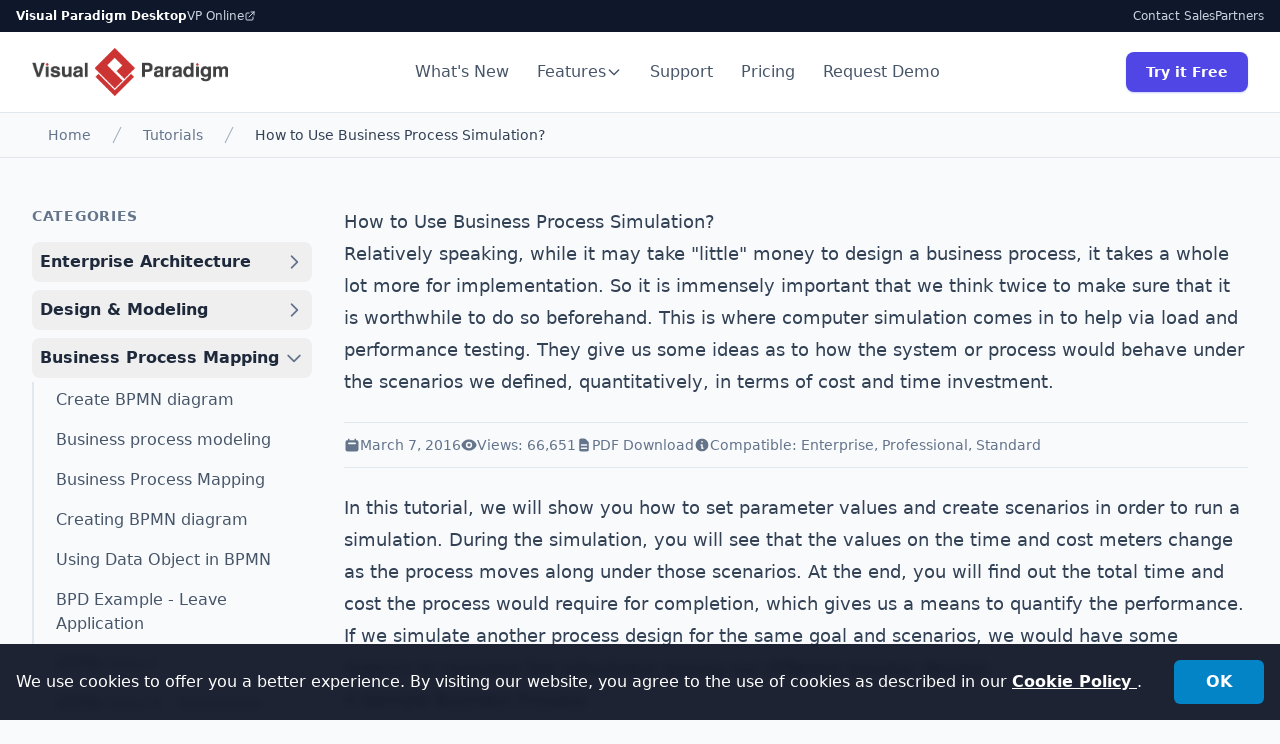

--- FILE ---
content_type: text/html;charset=UTF-8
request_url: https://www.visual-paradigm.com/tutorials/process-simulation.jsp
body_size: 15969
content:
<!DOCTYPE html>
<html lang="en" dir="ltr" class="scroll-smooth overflow-y-scroll">
<head>
    <!-- SEO Meta Tags -->
    <title>How to Use Business Process Simulation?</title>
    <meta name="description" content="Quick process mapping tutorial on how to perform process simulation. Easily learn how to assess the resource utilization of your process!" />
    <meta name="keywords" content="simulate,business simulation,simulate process,performance,compare process design" />
    <meta name="robots" content="index, follow" />
    <link rel="canonical" href="/tutorials/process-simulation.jsp" />
    
    

<meta charset="UTF-8" />
<meta name="viewport" content="width=device-width, initial-scale=1.0" />
<link rel="icon" type="image/png" sizes="32x32" href="/favicon-32x32.png">
<link rel="icon" type="image/png" sizes="16x16" href="/favicon-16x16.png">


<meta http-equiv="imagetoolbar" content="false" />



	<script type="text/javascript" src="https://cdn-images.visual-paradigm.com/vendor/script/jquery-2.2.4.min.js"></script>

	<script type="text/javascript" src="https://cdn-images.visual-paradigm.com/vendor/script/what-input-4.0.4.min.js"></script>

	<script type="text/javascript" src="https://cdn-images.visual-paradigm.com/vendor/script/foundation-6.3.1.min.js"></script>



<!-- Tailwind CSS -->
<link href="/pageres/tailwind-output_512.css" rel="stylesheet">

<script src="https://cdn.tailwindcss.com?plugins=typography"></script>
        
    <!-- Open Graph / Social Media -->
    <meta property="og:type" content="website" />
    <meta property="og:title" content="How to Use Business Process Simulation?" />
    <meta property="og:description" content="Quick process mapping tutorial on how to perform process simulation. Easily learn how to assess the resource utilization of your process!" />
    <meta property="og:image" content="https://cdn-images.visual-paradigm.com/media/vplogo_72.png" />
     
    <!-- Schema.org Structured Data -->
    <script type="application/ld+json">
    {
      "@context": "https://schema.org",
      "@type": "TechArticle",
      "headline": "How to Use Business Process Simulation?",
      "datePublished": "March 7, 2016",
      "description": "Quick process mapping tutorial on how to perform process simulation. Easily learn how to assess the resource utilization of your process!",
      "author": {
        "@type": "Organization",
        "name": "Visual Paradigm"
      },
      "publisher": {
        "@type": "Organization",
        "name": "Visual Paradigm",
        "logo": {
          "@type": "ImageObject",
          "url": "https://www.visual-paradigm.com/images/vp-logo-horiz.png"
        }
      }
    }
    </script>
</head>

<body class="bg-slate-50 text-slate-900 antialiased">

    <!-- NAVBAR -->
    <div class="sticky top-0 z-50">
        


        <!-- TOP BAR -->
        <!-- Added z-[60] to sit above sticky navbar -->
        <div class="bg-slate-900 text-slate-300 text-xs py-2 px-4 hidden md:block relative z-[70]">
           <div class="max-w-7xl mx-auto flex justify-between items-center">
              <div class="flex gap-6">
                 <span class="text-white font-bold cursor-default">Visual Paradigm Desktop</span>
                 <a href="https://online.visual-paradigm.com" target="_blank" class="hover:text-white transition-colors flex items-center gap-1">
                    VP Online
                    <svg class="w-3 h-3" fill="none" stroke="currentColor" viewBox="0 0 24 24"><path stroke-linecap="round" stroke-linejoin="round" stroke-width="2" d="M10 6H6a2 2 0 00-2 2v10a2 2 0 002 2h10a2 2 0 002-2v-4M14 4h6m0 0v6m0-6L10 14"></path></svg>
                 </a>
              </div>
              <div class="flex gap-4 items-center">
                 <a href="/support/#support-form" class="hover:text-white">Contact Sales</a>
                 <a href="/partner/reseller/" class="hover:text-white">Partners</a>
                 
                 <!-- Language Switch -->
								 
              </div>
           </div>
        </div>

        <!-- NAVBAR -->
        <nav id="navbar" class="sticky top-0 w-full z-[60] bg-white border-b border-slate-200 transition-all duration-300">
            <div class="max-w-7xl mx-auto px-4 sm:px-6 lg:px-8">
                <div class="flex justify-between items-center h-16 md:h-20">
                    <!-- Logo (Linked) -->
                    <a href="/" class="flex items-center gap-3">
                        <img src="https://cdn-images.visual-paradigm.com/media/vplogo_72.png" alt="Visual Paradigm" class="h-10 md:h-12 w-auto" width="200" height="48">
                    </a>

                    <!-- Desktop Menu -->
                    <div class="hidden lg:flex items-center space-x-1">
                        <a href="https://updates.visual-paradigm.com/" class="px-3 py-2 text-base font-medium text-slate-600 hover:text-indigo-600 hover:bg-slate-50 rounded-lg transition-colors">What's New</a>
                        
                        <!-- Features Dropdown -->
                        <div class="relative group">
                            <a href="/features/" class="flex items-center gap-1 px-3 py-2 text-base font-medium text-slate-600 hover:text-indigo-600 group-hover:bg-slate-50 rounded-lg transition-colors">
                                Features
                                <svg class="w-4 h-4 transition-transform group-hover:rotate-180" fill="none" stroke="currentColor" viewBox="0 0 24 24"><path stroke-linecap="round" stroke-linejoin="round" stroke-width="2" d="M19 9l-7 7-7-7"></path></svg>
                            </a>
                            <div class="absolute left-0 mt-1 w-64 bg-white border border-slate-200 rounded-xl shadow-xl opacity-0 invisible group-hover:opacity-100 group-hover:visible transition-all duration-200 transform translate-y-2 group-hover:translate-y-0 p-2">
                                <a href="/editions/" class="block px-4 py-3 rounded-lg hover:bg-slate-50 text-slate-700 hover:text-indigo-600 font-medium text-sm">Editions</a>
                                <a href="/features/demo/" class="block px-4 py-3 rounded-lg hover:bg-slate-50 text-slate-700 hover:text-indigo-600 font-medium text-sm">Demo Videos</a>
                                <a href="/tour/" class="block px-4 py-3 rounded-lg hover:bg-slate-50 text-slate-700 hover:text-indigo-600 font-medium text-sm">Interactive Tours</a>
                                <a href="/solution/" class="block px-4 py-3 rounded-lg hover:bg-slate-50 text-slate-700 hover:text-indigo-600 font-medium text-sm">Solutions</a>
                            </div>
                        </div>

                        <a href="/support" class="px-3 py-2 text-base font-medium text-slate-600 hover:text-indigo-600 hover:bg-slate-50 rounded-lg transition-colors">Support</a>
                        
                        <a href="/shop" class="px-3 py-2 text-base font-medium text-slate-600 hover:text-indigo-600 hover:bg-slate-50 rounded-lg transition-colors">Pricing</a>

                        <a href="/demo/request.jsp" class="px-3 py-2 text-base font-medium text-slate-600 hover:text-indigo-600 hover:bg-slate-50 rounded-lg transition-colors">Request Demo</a>
                    </div>

                    <!-- CTA -->
                    <div class="hidden lg:flex items-center space-x-4">
                        <a href="https://www.visual-paradigm.com/download/" class="inline-block text-sm font-bold bg-indigo-600 hover:bg-indigo-700 text-white px-5 py-2.5 rounded-lg transition-colors shadow-sm shadow-indigo-200">
                        Try it Free
                        </a>
                    </div>

                    <!-- Mobile Menu Button -->
                    <div class="lg:hidden">
                        <button id="mobile-menu-btn" class="text-slate-900 p-2" aria-label="Menu">
                            <svg class="w-6 h-6" fill="none" stroke="currentColor" viewBox="0 0 24 24"><path stroke-linecap="round" stroke-linejoin="round" stroke-width="2" d="M4 6h16M4 12h16M4 18h16"></path></svg>
                        </button>
                    </div>
                </div>
            </div>

            <!-- Mobile Menu Panel -->
            <div id="mobile-menu" class="hidden lg:hidden bg-white border-b border-slate-200 p-6 space-y-6 shadow-lg fixed w-full h-screen overflow-y-auto z-50 top-16 md:top-20 left-0 pb-32">
                 <a href="https://updates.visual-paradigm.com/" class="block text-lg font-bold text-slate-600">What's New</a>
                 <div class="space-y-3">
                     <div class="font-bold text-lg text-slate-900">Features</div>
                     <div class="pl-4 space-y-3 border-l-2 border-slate-100">
                         <a href="/editions/" class="block text-base text-slate-600">Editions</a>
                         <a href="/features/demo/" class="block text-base text-slate-600">Demo Videos</a>
                         <a href="/tour/" class="block text-base text-slate-600">Interactive Tours</a>
                         <a href="/solution/" class="block text-base text-slate-600">Solutions</a>
                     </div>
                 </div>

                 
                 <a href="/support/" class="block text-lg font-bold text-slate-600">Support</a>
                 <a href="/shop/" class="block text-lg font-bold text-slate-600">Shop</a>
                 <a href="/demo/request.jsp" class="block text-lg font-bold text-slate-600">Request Demo</a>
                 
                 <!-- Mobile Language Selector -->
                 

                 <a href="/download/" class="block w-full text-center py-4 bg-indigo-600 text-white text-lg font-bold rounded-xl shadow-lg mt-4">Try it Free</a>
            </div>
        </nav></div>

    <!-- BREADCRUMB -->
    





<nav aria-label="Breadcrumb" class="bg-slate-50 border-b border-slate-200">
    <div class="max-w-7xl mx-auto px-4 sm:px-6 lg:px-8">
        <ol class="flex items-center space-x-4 py-3">
            
                <li>
                    <div class="flex items-center">
                        
                        
                        
                            
                                <a href="/" class="ml-4 text-sm font-medium text-slate-500 hover:text-slate-700">Home</a>
                            
                            
                        
                    </div>
                </li>
            
                <li>
                    <div class="flex items-center">
                        
                            <svg class="h-5 w-5 flex-shrink-0 text-slate-400" xmlns="http://www.w3.org/2000/svg" fill="currentColor" viewBox="0 0 20 20" aria-hidden="true">
                                <path d="M5.555 17.776l8-16 .894.448-8 16-.894-.448z" />
                            </svg>
                        
                        
                        
                            
                                <a href="/tutorials/" class="ml-4 text-sm font-medium text-slate-500 hover:text-slate-700">Tutorials</a>
                            
                            
                        
                    </div>
                </li>
            
                <li>
                    <div class="flex items-center">
                        
                            <svg class="h-5 w-5 flex-shrink-0 text-slate-400" xmlns="http://www.w3.org/2000/svg" fill="currentColor" viewBox="0 0 20 20" aria-hidden="true">
                                <path d="M5.555 17.776l8-16 .894.448-8 16-.894-.448z" />
                            </svg>
                        
                        
                        
                            
                            
                                <span class="ml-4 text-sm font-medium text-slate-700">
                                    
                                        
                                        
                                            How to Use Business Process Simulation?
                                        
                                    
                                </span>
                            
                        
                    </div>
                </li>
            
        </ol>
    </div>
</nav>
<main class="py-12">
        <div class="mx-auto max-w-7xl px-6 lg:px-8">
            <div class="mx-auto max-w-7xl">
                <div class="lg:grid lg:grid-cols-12 lg:gap-8">
                    
                    <!-- Left Sidebar: Navigation -->
                    <aside class="lg:col-span-3">
                        <nav class="sticky top-24 overflow-y-auto max-h-[calc(100vh-6rem)]">
    <h3 class="text-sm font-semibold uppercase tracking-wider text-slate-500 mb-4">Categories</h3>
    <ul class="space-y-2">
        <li class="accordion-item">
                <button class="accordion-trigger w-full flex justify-between items-center text-left text-base font-semibold text-slate-800 hover:bg-slate-100 p-2 rounded-lg transition-colors">
                    <span>
                        Enterprise Architecture</span>
                    <svg class="accordion-arrow w-5 h-5 text-slate-500 transition-transform " fill="none" stroke="currentColor" viewBox="0 0 24 24">
                        <path stroke-linecap="round" stroke-linejoin="round" stroke-width="2" d="M9 5l7 7-7 7"></path>
                    </svg>
                </button>
                <ul class="accordion-content pl-2 mt-1 space-y-1 border-l-2 border-slate-200 hidden">
                    <li>
                            <a href="/tutorials/togaf-adm-tool-for-enterprise-architecture.jsp" 
                               class="block border-l-4 py-1.5 pl-3 pr-2 -ml-0.5 transition-colors duration-150
                                      
                                          border-transparent text-slate-600 hover:text-slate-800 hover:border-slate-300
                                      
                                      ">
                                TOGAF ADM Software: How to Use?</a>
                        </li>
                    <li>
                            <a href="/tutorials/how-to-draw-archimate-diagram.jsp" 
                               class="block border-l-4 py-1.5 pl-3 pr-2 -ml-0.5 transition-colors duration-150
                                      
                                          border-transparent text-slate-600 hover:text-slate-800 hover:border-slate-300
                                      
                                      ">
                                Drawing ArchiMate Diagram</a>
                        </li>
                    </ul>
            </li>
        <li class="accordion-item">
                <button class="accordion-trigger w-full flex justify-between items-center text-left text-base font-semibold text-slate-800 hover:bg-slate-100 p-2 rounded-lg transition-colors">
                    <span>
                        Design &amp; Modeling</span>
                    <svg class="accordion-arrow w-5 h-5 text-slate-500 transition-transform " fill="none" stroke="currentColor" viewBox="0 0 24 24">
                        <path stroke-linecap="round" stroke-linejoin="round" stroke-width="2" d="M9 5l7 7-7 7"></path>
                    </svg>
                </button>
                <ul class="accordion-content pl-2 mt-1 space-y-1 border-l-2 border-slate-200 hidden">
                    <li>
                            <a href="/tutorials/from-problem-description-to-models/" 
                               class="block border-l-4 py-1.5 pl-3 pr-2 -ml-0.5 transition-colors duration-150
                                      
                                          border-transparent text-slate-600 hover:text-slate-800 hover:border-slate-300
                                      
                                      ">
                                Problem Desc. to Model</a>
                        </li>
                    <li>
                            <a href="/tutorials/how-to-draw-activity-diagram-in-uml/" 
                               class="block border-l-4 py-1.5 pl-3 pr-2 -ml-0.5 transition-colors duration-150
                                      
                                          border-transparent text-slate-600 hover:text-slate-800 hover:border-slate-300
                                      
                                      ">
                                Creating Activity Diagram</a>
                        </li>
                    <li>
                            <a href="/tutorials/how-to-draw-state-machine-diagram-in-uml/" 
                               class="block border-l-4 py-1.5 pl-3 pr-2 -ml-0.5 transition-colors duration-150
                                      
                                          border-transparent text-slate-600 hover:text-slate-800 hover:border-slate-300
                                      
                                      ">
                                Creating State Machine Diagram</a>
                        </li>
                    <li>
                            <a href="/tutorials/how-to-draw-component-diagram-in-uml/" 
                               class="block border-l-4 py-1.5 pl-3 pr-2 -ml-0.5 transition-colors duration-150
                                      
                                          border-transparent text-slate-600 hover:text-slate-800 hover:border-slate-300
                                      
                                      ">
                                Creating Component Diagram</a>
                        </li>
                    <li>
                            <a href="/tutorials/how-to-draw-deployment-diagram-in-uml/" 
                               class="block border-l-4 py-1.5 pl-3 pr-2 -ml-0.5 transition-colors duration-150
                                      
                                          border-transparent text-slate-600 hover:text-slate-800 hover:border-slate-300
                                      
                                      ">
                                Creating Deployment Diagram</a>
                        </li>
                    <li>
                            <a href="/tutorials/how-to-create-cause-and-effect-diagram/" 
                               class="block border-l-4 py-1.5 pl-3 pr-2 -ml-0.5 transition-colors duration-150
                                      
                                          border-transparent text-slate-600 hover:text-slate-800 hover:border-slate-300
                                      
                                      ">
                                Cause and Effect Diagram</a>
                        </li>
                    <li>
                            <a href="/tutorials/how-to-draw-timing-diagram-in-uml/" 
                               class="block border-l-4 py-1.5 pl-3 pr-2 -ml-0.5 transition-colors duration-150
                                      
                                          border-transparent text-slate-600 hover:text-slate-800 hover:border-slate-300
                                      
                                      ">
                                Drawing Timing Diagram</a>
                        </li>
                    <li>
                            <a href="/tutorials/uml-class-diagram-in-diff-programming-languages.jsp" 
                               class="block border-l-4 py-1.5 pl-3 pr-2 -ml-0.5 transition-colors duration-150
                                      
                                          border-transparent text-slate-600 hover:text-slate-800 hover:border-slate-300
                                      
                                      ">
                                Class Diagram in Java, C# and VB</a>
                        </li>
                    <li>
                            <a href="/tutorials/how-to-animate-an-activity-diagram.jsp" 
                               class="block border-l-4 py-1.5 pl-3 pr-2 -ml-0.5 transition-colors duration-150
                                      
                                          border-transparent text-slate-600 hover:text-slate-800 hover:border-slate-300
                                      
                                      ">
                                Animating Activity Diagram</a>
                        </li>
                    <li>
                            <a href="/tutorials/how-to-configure-stereotypes-with-profile-diagram.jsp" 
                               class="block border-l-4 py-1.5 pl-3 pr-2 -ml-0.5 transition-colors duration-150
                                      
                                          border-transparent text-slate-600 hover:text-slate-800 hover:border-slate-300
                                      
                                      ">
                                Drawing Profile Diagram</a>
                        </li>
                    <li>
                            <a href="/tutorials/how-to-attach-file-reference-to-model.jsp" 
                               class="block border-l-4 py-1.5 pl-3 pr-2 -ml-0.5 transition-colors duration-150
                                      
                                          border-transparent text-slate-600 hover:text-slate-800 hover:border-slate-300
                                      
                                      ">
                                Attach file reference to model</a>
                        </li>
                    <li>
                            <a href="/tutorials/how-to-use-subdiagrams.jsp" 
                               class="block border-l-4 py-1.5 pl-3 pr-2 -ml-0.5 transition-colors duration-150
                                      
                                          border-transparent text-slate-600 hover:text-slate-800 hover:border-slate-300
                                      
                                      ">
                                Using sub-diagrams</a>
                        </li>
                    <li>
                            <a href="/tutorials/packagediagram.jsp" 
                               class="block border-l-4 py-1.5 pl-3 pr-2 -ml-0.5 transition-colors duration-150
                                      
                                          border-transparent text-slate-600 hover:text-slate-800 hover:border-slate-300
                                      
                                      ">
                                UML Package Diagram</a>
                        </li>
                    <li>
                            <a href="/tutorials/soaml-multi-party-service.jsp" 
                               class="block border-l-4 py-1.5 pl-3 pr-2 -ml-0.5 transition-colors duration-150
                                      
                                          border-transparent text-slate-600 hover:text-slate-800 hover:border-slate-300
                                      
                                      ">
                                Mult-party service in SoaML</a>
                        </li>
                    <li>
                            <a href="/tutorials/how-to-draw-soaml-diagrams.jsp" 
                               class="block border-l-4 py-1.5 pl-3 pr-2 -ml-0.5 transition-colors duration-150
                                      
                                          border-transparent text-slate-600 hover:text-slate-800 hover:border-slate-300
                                      
                                      ">
                                Drawing SoaML Diagram</a>
                        </li>
                    <li>
                            <a href="/tutorials/how-to-use-stereotypes-and-tagged-values.jsp" 
                               class="block border-l-4 py-1.5 pl-3 pr-2 -ml-0.5 transition-colors duration-150
                                      
                                          border-transparent text-slate-600 hover:text-slate-800 hover:border-slate-300
                                      
                                      ">
                                Stereotypes and tagged values</a>
                        </li>
                    <li>
                            <a href="/tutorials/how-to-define-custom-model-element-properties.jsp" 
                               class="block border-l-4 py-1.5 pl-3 pr-2 -ml-0.5 transition-colors duration-150
                                      
                                          border-transparent text-slate-600 hover:text-slate-800 hover:border-slate-300
                                      
                                      ">
                                Define custom element properties</a>
                        </li>
                    <li>
                            <a href="/tutorials/how-to-merge-actors-in-use-case-diagram.jsp" 
                               class="block border-l-4 py-1.5 pl-3 pr-2 -ml-0.5 transition-colors duration-150
                                      
                                          border-transparent text-slate-600 hover:text-slate-800 hover:border-slate-300
                                      
                                      ">
                                Merge actors in use case diagram</a>
                        </li>
                    <li>
                            <a href="/tutorials/numberingmessage.jsp" 
                               class="block border-l-4 py-1.5 pl-3 pr-2 -ml-0.5 transition-colors duration-150
                                      
                                          border-transparent text-slate-600 hover:text-slate-800 hover:border-slate-300
                                      
                                      ">
                                Numbering sequence messages</a>
                        </li>
                    <li>
                            <a href="/tutorials/how-to-use-textual-analysis.jsp" 
                               class="block border-l-4 py-1.5 pl-3 pr-2 -ml-0.5 transition-colors duration-150
                                      
                                          border-transparent text-slate-600 hover:text-slate-800 hover:border-slate-300
                                      
                                      ">
                                Using Textual Analysis</a>
                        </li>
                    <li>
                            <a href="/tutorials/how-to-use-duration-constraints-in-sequence-diagram.jsp" 
                               class="block border-l-4 py-1.5 pl-3 pr-2 -ml-0.5 transition-colors duration-150
                                      
                                          border-transparent text-slate-600 hover:text-slate-800 hover:border-slate-300
                                      
                                      ">
                                Seq. Diagram duration constraint</a>
                        </li>
                    <li>
                            <a href="/tutorials/how-to-fill-in-uml-state-body.jsp" 
                               class="block border-l-4 py-1.5 pl-3 pr-2 -ml-0.5 transition-colors duration-150
                                      
                                          border-transparent text-slate-600 hover:text-slate-800 hover:border-slate-300
                                      
                                      ">
                                Fill-in UML state's body</a>
                        </li>
                    <li>
                            <a href="/tutorials/how-to-edit-attribute-initial-value.jsp" 
                               class="block border-l-4 py-1.5 pl-3 pr-2 -ml-0.5 transition-colors duration-150
                                      
                                          border-transparent text-slate-600 hover:text-slate-800 hover:border-slate-300
                                      
                                      ">
                                Edit attribute's initial value</a>
                        </li>
                    <li>
                            <a href="/tutorials/how-to-draw-uml-sequence-diagram.jsp" 
                               class="block border-l-4 py-1.5 pl-3 pr-2 -ml-0.5 transition-colors duration-150
                                      
                                          border-transparent text-slate-600 hover:text-slate-800 hover:border-slate-300
                                      
                                      ">
                                Drawing Sequence Diagram</a>
                        </li>
                    <li>
                            <a href="/tutorials/how-to-create-test-cases-for-requirement.jsp" 
                               class="block border-l-4 py-1.5 pl-3 pr-2 -ml-0.5 transition-colors duration-150
                                      
                                          border-transparent text-slate-600 hover:text-slate-800 hover:border-slate-300
                                      
                                      ">
                                Test cases for SysML requirement</a>
                        </li>
                    <li>
                            <a href="/tutorials/customizingrequirementtypes.jsp" 
                               class="block border-l-4 py-1.5 pl-3 pr-2 -ml-0.5 transition-colors duration-150
                                      
                                          border-transparent text-slate-600 hover:text-slate-800 hover:border-slate-300
                                      
                                      ">
                                Customize requirement types</a>
                        </li>
                    <li>
                            <a href="/tutorials/how-to-draw-communication-diagram.jsp" 
                               class="block border-l-4 py-1.5 pl-3 pr-2 -ml-0.5 transition-colors duration-150
                                      
                                          border-transparent text-slate-600 hover:text-slate-800 hover:border-slate-300
                                      
                                      ">
                                Drawing Communication Diagram</a>
                        </li>
                    <li>
                            <a href="/tutorials/how-to-develop-uml-sequence-diagram-with-keyboard.jsp" 
                               class="block border-l-4 py-1.5 pl-3 pr-2 -ml-0.5 transition-colors duration-150
                                      
                                          border-transparent text-slate-600 hover:text-slate-800 hover:border-slate-300
                                      
                                      ">
                                Develop Sequence Diagram with keybaord</a>
                        </li>
                    <li>
                            <a href="/tutorials/abstractfactorydesignpattern.jsp" 
                               class="block border-l-4 py-1.5 pl-3 pr-2 -ml-0.5 transition-colors duration-150
                                      
                                          border-transparent text-slate-600 hover:text-slate-800 hover:border-slate-300
                                      
                                      ">
                                Abstract Factory Pattern Tutorial</a>
                        </li>
                    <li>
                            <a href="/tutorials/factorymethod.jsp" 
                               class="block border-l-4 py-1.5 pl-3 pr-2 -ml-0.5 transition-colors duration-150
                                      
                                          border-transparent text-slate-600 hover:text-slate-800 hover:border-slate-300
                                      
                                      ">
                                Factory Method Pattern Tutorial</a>
                        </li>
                    <li>
                            <a href="/tutorials/builderpattern.jsp" 
                               class="block border-l-4 py-1.5 pl-3 pr-2 -ml-0.5 transition-colors duration-150
                                      
                                          border-transparent text-slate-600 hover:text-slate-800 hover:border-slate-300
                                      
                                      ">
                                Builder Pattern Tutorial</a>
                        </li>
                    <li>
                            <a href="/tutorials/prototypepattern.jsp" 
                               class="block border-l-4 py-1.5 pl-3 pr-2 -ml-0.5 transition-colors duration-150
                                      
                                          border-transparent text-slate-600 hover:text-slate-800 hover:border-slate-300
                                      
                                      ">
                                Prototype Pattern Tutorial</a>
                        </li>
                    <li>
                            <a href="/tutorials/singletonpattern.jsp" 
                               class="block border-l-4 py-1.5 pl-3 pr-2 -ml-0.5 transition-colors duration-150
                                      
                                          border-transparent text-slate-600 hover:text-slate-800 hover:border-slate-300
                                      
                                      ">
                                Singleton Pattern Tutorial</a>
                        </li>
                    <li>
                            <a href="/tutorials/adapterdesignpattern.jsp" 
                               class="block border-l-4 py-1.5 pl-3 pr-2 -ml-0.5 transition-colors duration-150
                                      
                                          border-transparent text-slate-600 hover:text-slate-800 hover:border-slate-300
                                      
                                      ">
                                Adapter Pattern Tutorial</a>
                        </li>
                    <li>
                            <a href="/tutorials/proxydesignpattern.jsp" 
                               class="block border-l-4 py-1.5 pl-3 pr-2 -ml-0.5 transition-colors duration-150
                                      
                                          border-transparent text-slate-600 hover:text-slate-800 hover:border-slate-300
                                      
                                      ">
                                Proxy Pattern Tutorial</a>
                        </li>
                    <li>
                            <a href="/tutorials/compositedesignpattern.jsp" 
                               class="block border-l-4 py-1.5 pl-3 pr-2 -ml-0.5 transition-colors duration-150
                                      
                                          border-transparent text-slate-600 hover:text-slate-800 hover:border-slate-300
                                      
                                      ">
                                Composite Pattern Tutorial</a>
                        </li>
                    <li>
                            <a href="/tutorials/bridgedesignpattern.jsp" 
                               class="block border-l-4 py-1.5 pl-3 pr-2 -ml-0.5 transition-colors duration-150
                                      
                                          border-transparent text-slate-600 hover:text-slate-800 hover:border-slate-300
                                      
                                      ">
                                Bridge Pattern Tutorial</a>
                        </li>
                    <li>
                            <a href="/tutorials/decoratordesignpattern.jsp" 
                               class="block border-l-4 py-1.5 pl-3 pr-2 -ml-0.5 transition-colors duration-150
                                      
                                          border-transparent text-slate-600 hover:text-slate-800 hover:border-slate-300
                                      
                                      ">
                                Decorator Pattern Tutorial</a>
                        </li>
                    <li>
                            <a href="/tutorials/flyweightdesignpattern.jsp" 
                               class="block border-l-4 py-1.5 pl-3 pr-2 -ml-0.5 transition-colors duration-150
                                      
                                          border-transparent text-slate-600 hover:text-slate-800 hover:border-slate-300
                                      
                                      ">
                                Flyweight Pattern Tutorial</a>
                        </li>
                    <li>
                            <a href="/tutorials/facadedesignpattern.jsp" 
                               class="block border-l-4 py-1.5 pl-3 pr-2 -ml-0.5 transition-colors duration-150
                                      
                                          border-transparent text-slate-600 hover:text-slate-800 hover:border-slate-300
                                      
                                      ">
                                Facade Pattern Tutorial</a>
                        </li>
                    <li>
                            <a href="/tutorials/commanddesignpattern.jsp" 
                               class="block border-l-4 py-1.5 pl-3 pr-2 -ml-0.5 transition-colors duration-150
                                      
                                          border-transparent text-slate-600 hover:text-slate-800 hover:border-slate-300
                                      
                                      ">
                                Command Pattern Tutorial</a>
                        </li>
                    <li>
                            <a href="/tutorials/chaindesignpattern.jsp" 
                               class="block border-l-4 py-1.5 pl-3 pr-2 -ml-0.5 transition-colors duration-150
                                      
                                          border-transparent text-slate-600 hover:text-slate-800 hover:border-slate-300
                                      
                                      ">
                                Chain of Responsibility Pattern Tutorial</a>
                        </li>
                    <li>
                            <a href="/tutorials/interpreterdesignpattern.jsp" 
                               class="block border-l-4 py-1.5 pl-3 pr-2 -ml-0.5 transition-colors duration-150
                                      
                                          border-transparent text-slate-600 hover:text-slate-800 hover:border-slate-300
                                      
                                      ">
                                Interpreter Pattern Tutorial</a>
                        </li>
                    <li>
                            <a href="/tutorials/iteratordesignpattern.jsp" 
                               class="block border-l-4 py-1.5 pl-3 pr-2 -ml-0.5 transition-colors duration-150
                                      
                                          border-transparent text-slate-600 hover:text-slate-800 hover:border-slate-300
                                      
                                      ">
                                Iterator Pattern Tutorial</a>
                        </li>
                    <li>
                            <a href="/tutorials/observerdesignpattern.jsp" 
                               class="block border-l-4 py-1.5 pl-3 pr-2 -ml-0.5 transition-colors duration-150
                                      
                                          border-transparent text-slate-600 hover:text-slate-800 hover:border-slate-300
                                      
                                      ">
                                Observer Pattern Tutorial</a>
                        </li>
                    <li>
                            <a href="/tutorials/mementodesignpattern.jsp" 
                               class="block border-l-4 py-1.5 pl-3 pr-2 -ml-0.5 transition-colors duration-150
                                      
                                          border-transparent text-slate-600 hover:text-slate-800 hover:border-slate-300
                                      
                                      ">
                                Memento Pattern Tutorial</a>
                        </li>
                    <li>
                            <a href="/tutorials/mediatordesignpattern.jsp" 
                               class="block border-l-4 py-1.5 pl-3 pr-2 -ml-0.5 transition-colors duration-150
                                      
                                          border-transparent text-slate-600 hover:text-slate-800 hover:border-slate-300
                                      
                                      ">
                                Mediator Pattern Tutorial</a>
                        </li>
                    <li>
                            <a href="/tutorials/templatedesignpattern.jsp" 
                               class="block border-l-4 py-1.5 pl-3 pr-2 -ml-0.5 transition-colors duration-150
                                      
                                          border-transparent text-slate-600 hover:text-slate-800 hover:border-slate-300
                                      
                                      ">
                                Template Pattern Tutorial</a>
                        </li>
                    <li>
                            <a href="/tutorials/strategydesignpattern.jsp" 
                               class="block border-l-4 py-1.5 pl-3 pr-2 -ml-0.5 transition-colors duration-150
                                      
                                          border-transparent text-slate-600 hover:text-slate-800 hover:border-slate-300
                                      
                                      ">
                                Strategy Pattern Tutorial</a>
                        </li>
                    <li>
                            <a href="/tutorials/statedesignpattern.jsp" 
                               class="block border-l-4 py-1.5 pl-3 pr-2 -ml-0.5 transition-colors duration-150
                                      
                                          border-transparent text-slate-600 hover:text-slate-800 hover:border-slate-300
                                      
                                      ">
                                State Pattern Tutorial</a>
                        </li>
                    <li>
                            <a href="/tutorials/visitordesignpattern.jsp" 
                               class="block border-l-4 py-1.5 pl-3 pr-2 -ml-0.5 transition-colors duration-150
                                      
                                          border-transparent text-slate-600 hover:text-slate-800 hover:border-slate-300
                                      
                                      ">
                                Visitor Pattern Tutorial</a>
                        </li>
                    </ul>
            </li>
        <li class="accordion-item">
                <button class="accordion-trigger w-full flex justify-between items-center text-left text-base font-semibold text-slate-800 hover:bg-slate-100 p-2 rounded-lg transition-colors">
                    <span>
                        Business Process Mapping</span>
                    <svg class="accordion-arrow w-5 h-5 text-slate-500 transition-transform rotate-90" fill="none" stroke="currentColor" viewBox="0 0 24 24">
                        <path stroke-linecap="round" stroke-linejoin="round" stroke-width="2" d="M9 5l7 7-7 7"></path>
                    </svg>
                </button>
                <ul class="accordion-content pl-2 mt-1 space-y-1 border-l-2 border-slate-200 ">
                    <li>
                            <a href="/tutorials/how-to-create-bpmn-diagram/" 
                               class="block border-l-4 py-1.5 pl-3 pr-2 -ml-0.5 transition-colors duration-150
                                      
                                          border-transparent text-slate-600 hover:text-slate-800 hover:border-slate-300
                                      
                                      ">
                                Create BPMN diagram</a>
                        </li>
                    <li>
                            <a href="/tutorials/business-process-modeling-tutorial/" 
                               class="block border-l-4 py-1.5 pl-3 pr-2 -ml-0.5 transition-colors duration-150
                                      
                                          border-transparent text-slate-600 hover:text-slate-800 hover:border-slate-300
                                      
                                      ">
                                Business process modeling</a>
                        </li>
                    <li>
                            <a href="/tutorials/business-process-mapping-tutorial/" 
                               class="block border-l-4 py-1.5 pl-3 pr-2 -ml-0.5 transition-colors duration-150
                                      
                                          border-transparent text-slate-600 hover:text-slate-800 hover:border-slate-300
                                      
                                      ">
                                Business Process Mapping</a>
                        </li>
                    <li>
                            <a href="/tutorials/how-to-draw-bpmn-diagram/" 
                               class="block border-l-4 py-1.5 pl-3 pr-2 -ml-0.5 transition-colors duration-150
                                      
                                          border-transparent text-slate-600 hover:text-slate-800 hover:border-slate-300
                                      
                                      ">
                                Creating BPMN diagram</a>
                        </li>
                    <li>
                            <a href="/tutorials/how-to-use-data-object-in-bpd.jsp" 
                               class="block border-l-4 py-1.5 pl-3 pr-2 -ml-0.5 transition-colors duration-150
                                      
                                          border-transparent text-slate-600 hover:text-slate-800 hover:border-slate-300
                                      
                                      ">
                                Using Data Object in BPMN</a>
                        </li>
                    <li>
                            <a href="/tutorials/bpmn-tutorial-with-example.jsp" 
                               class="block border-l-4 py-1.5 pl-3 pr-2 -ml-0.5 transition-colors duration-150
                                      
                                          border-transparent text-slate-600 hover:text-slate-800 hover:border-slate-300
                                      
                                      ">
                                BPD Example - Leave Application</a>
                        </li>
                    <li>
                            <a href="/tutorials/bpmn1.jsp" 
                               class="block border-l-4 py-1.5 pl-3 pr-2 -ml-0.5 transition-colors duration-150
                                      
                                          border-transparent text-slate-600 hover:text-slate-800 hover:border-slate-300
                                      
                                      ">
                                BPMN Intro I</a>
                        </li>
                    <li>
                            <a href="/tutorials/bpmn2.jsp" 
                               class="block border-l-4 py-1.5 pl-3 pr-2 -ml-0.5 transition-colors duration-150
                                      
                                          border-transparent text-slate-600 hover:text-slate-800 hover:border-slate-300
                                      
                                      ">
                                BPMN Intro II - Swimlanes</a>
                        </li>
                    <li>
                            <a href="/tutorials/bpmn3.jsp" 
                               class="block border-l-4 py-1.5 pl-3 pr-2 -ml-0.5 transition-colors duration-150
                                      
                                          border-transparent text-slate-600 hover:text-slate-800 hover:border-slate-300
                                      
                                      ">
                                BPMN Intro III - Flow/Connectors</a>
                        </li>
                    <li>
                            <a href="/tutorials/bpmn4.jsp" 
                               class="block border-l-4 py-1.5 pl-3 pr-2 -ml-0.5 transition-colors duration-150
                                      
                                          border-transparent text-slate-600 hover:text-slate-800 hover:border-slate-300
                                      
                                      ">
                                BPMN Intro IV - Data &amp; Artifacts</a>
                        </li>
                    <li>
                            <a href="/tutorials/as-is-to-be-business-process.jsp" 
                               class="block border-l-4 py-1.5 pl-3 pr-2 -ml-0.5 transition-colors duration-150
                                      
                                          border-transparent text-slate-600 hover:text-slate-800 hover:border-slate-300
                                      
                                      ">
                                Develop As-is &amp; To-be BPD</a>
                        </li>
                    <li>
                            <a href="/tutorials/how-to-document-working-procedures-for-bpmn-tasks.jsp" 
                               class="block border-l-4 py-1.5 pl-3 pr-2 -ml-0.5 transition-colors duration-150
                                      
                                          border-transparent text-slate-600 hover:text-slate-800 hover:border-slate-300
                                      
                                      ">
                                Working procedures of BP tasks</a>
                        </li>
                    <li>
                            <a href="/tutorials/data-object-to-erd.jsp" 
                               class="block border-l-4 py-1.5 pl-3 pr-2 -ml-0.5 transition-colors duration-150
                                      
                                          border-transparent text-slate-600 hover:text-slate-800 hover:border-slate-300
                                      
                                      ">
                                Link data object with ERD entity</a>
                        </li>
                    <li>
                            <a href="/tutorials/animatingbusinessprocess.jsp" 
                               class="block border-l-4 py-1.5 pl-3 pr-2 -ml-0.5 transition-colors duration-150
                                      
                                          border-transparent text-slate-600 hover:text-slate-800 hover:border-slate-300
                                      
                                      ">
                                Animate BPMN business process</a>
                        </li>
                    <li>
                            <a href="/tutorials/process-simulation.jsp" 
                               class="block border-l-4 py-1.5 pl-3 pr-2 -ml-0.5 transition-colors duration-150
                                      
                                          border-indigo-500 bg-indigo-50 text-indigo-700 font-semibold
                                      
                                      ">
                                BPMN process simulation</a>
                        </li>
                    <li>
                            <a href="/tutorials/import-bizagi.jsp" 
                               class="block border-l-4 py-1.5 pl-3 pr-2 -ml-0.5 transition-colors duration-150
                                      
                                          border-transparent text-slate-600 hover:text-slate-800 hover:border-slate-300
                                      
                                      ">
                                Import Bizagi project</a>
                        </li>
                    <li>
                            <a href="/tutorials/epc-diagram-stereotypes.jsp" 
                               class="block border-l-4 py-1.5 pl-3 pr-2 -ml-0.5 transition-colors duration-150
                                      
                                          border-transparent text-slate-600 hover:text-slate-800 hover:border-slate-300
                                      
                                      ">
                                Use stereotype in EPC Diagram</a>
                        </li>
                    <li>
                            <a href="/tutorials/secondary-pool.jsp" 
                               class="block border-l-4 py-1.5 pl-3 pr-2 -ml-0.5 transition-colors duration-150
                                      
                                          border-transparent text-slate-600 hover:text-slate-800 hover:border-slate-300
                                      
                                      ">
                                Secondary pools for BPMN task</a>
                        </li>
                    <li>
                            <a href="/tutorials/bpmn-sub-process.jsp" 
                               class="block border-l-4 py-1.5 pl-3 pr-2 -ml-0.5 transition-colors duration-150
                                      
                                          border-transparent text-slate-600 hover:text-slate-800 hover:border-slate-300
                                      
                                      ">
                                Drill-down a BPMN sub-process</a>
                        </li>
                    <li>
                            <a href="/tutorials/process-simulation-example.jsp" 
                               class="block border-l-4 py-1.5 pl-3 pr-2 -ml-0.5 transition-colors duration-150
                                      
                                          border-transparent text-slate-600 hover:text-slate-800 hover:border-slate-300
                                      
                                      ">
                                Process simulation example</a>
                        </li>
                    <li>
                            <a href="/tutorials/bpmn-conversation-diagram.jsp" 
                               class="block border-l-4 py-1.5 pl-3 pr-2 -ml-0.5 transition-colors duration-150
                                      
                                          border-transparent text-slate-600 hover:text-slate-800 hover:border-slate-300
                                      
                                      ">
                                Drawing BPMN Conversation Diagram</a>
                        </li>
                    <li>
                            <a href="/tutorials/businessprocessmodeling.jsp" 
                               class="block border-l-4 py-1.5 pl-3 pr-2 -ml-0.5 transition-colors duration-150
                                      
                                          border-transparent text-slate-600 hover:text-slate-800 hover:border-slate-300
                                      
                                      ">
                                BPMN 2.0 BPD</a>
                        </li>
                    </ul>
            </li>
        <li class="accordion-item">
                <button class="accordion-trigger w-full flex justify-between items-center text-left text-base font-semibold text-slate-800 hover:bg-slate-100 p-2 rounded-lg transition-colors">
                    <span>
                        Web Diagrams</span>
                    <svg class="accordion-arrow w-5 h-5 text-slate-500 transition-transform " fill="none" stroke="currentColor" viewBox="0 0 24 24">
                        <path stroke-linecap="round" stroke-linejoin="round" stroke-width="2" d="M9 5l7 7-7 7"></path>
                    </svg>
                </button>
                <ul class="accordion-content pl-2 mt-1 space-y-1 border-l-2 border-slate-200 hidden">
                    <li>
                            <a href="/tutorials/how-to-create-circuit-diagram/" 
                               class="block border-l-4 py-1.5 pl-3 pr-2 -ml-0.5 transition-colors duration-150
                                      
                                          border-transparent text-slate-600 hover:text-slate-800 hover:border-slate-300
                                      
                                      ">
                                Create Circuit Diagram</a>
                        </li>
                    <li>
                            <a href="/tutorials/how-to-create-venn-diagram/" 
                               class="block border-l-4 py-1.5 pl-3 pr-2 -ml-0.5 transition-colors duration-150
                                      
                                          border-transparent text-slate-600 hover:text-slate-800 hover:border-slate-300
                                      
                                      ">
                                Create Venn Diagram</a>
                        </li>
                    <li>
                            <a href="/tutorials/how-to-create-floor-plan/" 
                               class="block border-l-4 py-1.5 pl-3 pr-2 -ml-0.5 transition-colors duration-150
                                      
                                          border-transparent text-slate-600 hover:text-slate-800 hover:border-slate-300
                                      
                                      ">
                                Create Floor Plan</a>
                        </li>
                    <li>
                            <a href="/tutorials/how-to-create-network-diagram/" 
                               class="block border-l-4 py-1.5 pl-3 pr-2 -ml-0.5 transition-colors duration-150
                                      
                                          border-transparent text-slate-600 hover:text-slate-800 hover:border-slate-300
                                      
                                      ">
                                Create Network Diagram</a>
                        </li>
                    <li>
                            <a href="/tutorials/flowchart-tutorial/" 
                               class="block border-l-4 py-1.5 pl-3 pr-2 -ml-0.5 transition-colors duration-150
                                      
                                          border-transparent text-slate-600 hover:text-slate-800 hover:border-slate-300
                                      
                                      ">
                                Flowchart Tutorial</a>
                        </li>
                    </ul>
            </li>
        <li class="accordion-item">
                <button class="accordion-trigger w-full flex justify-between items-center text-left text-base font-semibold text-slate-800 hover:bg-slate-100 p-2 rounded-lg transition-colors">
                    <span>
                        Data Flow Diagram</span>
                    <svg class="accordion-arrow w-5 h-5 text-slate-500 transition-transform " fill="none" stroke="currentColor" viewBox="0 0 24 24">
                        <path stroke-linecap="round" stroke-linejoin="round" stroke-width="2" d="M9 5l7 7-7 7"></path>
                    </svg>
                </button>
                <ul class="accordion-content pl-2 mt-1 space-y-1 border-l-2 border-slate-200 hidden">
                    <li>
                            <a href="/tutorials/how-to-create-data-flow-diagram/" 
                               class="block border-l-4 py-1.5 pl-3 pr-2 -ml-0.5 transition-colors duration-150
                                      
                                          border-transparent text-slate-600 hover:text-slate-800 hover:border-slate-300
                                      
                                      ">
                                Create DFD</a>
                        </li>
                    <li>
                            <a href="/tutorials/data-flow-diagram-example-cs-system.jsp" 
                               class="block border-l-4 py-1.5 pl-3 pr-2 -ml-0.5 transition-colors duration-150
                                      
                                          border-transparent text-slate-600 hover:text-slate-800 hover:border-slate-300
                                      
                                      ">
                                DFD Example - Customer Service</a>
                        </li>
                    <li>
                            <a href="/tutorials/data-flow-diagram-example-food-ordering-system.jsp" 
                               class="block border-l-4 py-1.5 pl-3 pr-2 -ml-0.5 transition-colors duration-150
                                      
                                          border-transparent text-slate-600 hover:text-slate-800 hover:border-slate-300
                                      
                                      ">
                                DFD Example - Food Ordering</a>
                        </li>
                    <li>
                            <a href="/tutorials/data-flow-diagram-example-securities-trading-platform.jsp" 
                               class="block border-l-4 py-1.5 pl-3 pr-2 -ml-0.5 transition-colors duration-150
                                      
                                          border-transparent text-slate-600 hover:text-slate-800 hover:border-slate-300
                                      
                                      ">
                                DFD Example - Securities Trading</a>
                        </li>
                    <li>
                            <a href="/tutorials/data-flow-diagram-example-supermarket-app.jsp" 
                               class="block border-l-4 py-1.5 pl-3 pr-2 -ml-0.5 transition-colors duration-150
                                      
                                          border-transparent text-slate-600 hover:text-slate-800 hover:border-slate-300
                                      
                                      ">
                                DFD Example - Supermarket App</a>
                        </li>
                    <li>
                            <a href="/tutorials/data-flow-diagram-example-vehicle-maintenance-depot.jsp" 
                               class="block border-l-4 py-1.5 pl-3 pr-2 -ml-0.5 transition-colors duration-150
                                      
                                          border-transparent text-slate-600 hover:text-slate-800 hover:border-slate-300
                                      
                                      ">
                                DFD Example - Vehicle Main. Depot</a>
                        </li>
                    <li>
                            <a href="/tutorials/data-flow-diagram-example-video-rental-store.jsp" 
                               class="block border-l-4 py-1.5 pl-3 pr-2 -ml-0.5 transition-colors duration-150
                                      
                                          border-transparent text-slate-600 hover:text-slate-800 hover:border-slate-300
                                      
                                      ">
                                DFD Example - Video rental</a>
                        </li>
                    <li>
                            <a href="/tutorials/leveled-dfd.jsp" 
                               class="block border-l-4 py-1.5 pl-3 pr-2 -ml-0.5 transition-colors duration-150
                                      
                                          border-transparent text-slate-600 hover:text-slate-800 hover:border-slate-300
                                      
                                      ">
                                Functional decomposition in DFD</a>
                        </li>
                    <li>
                            <a href="/tutorials/data-flow-diagram-dfd.jsp" 
                               class="block border-l-4 py-1.5 pl-3 pr-2 -ml-0.5 transition-colors duration-150
                                      
                                          border-transparent text-slate-600 hover:text-slate-800 hover:border-slate-300
                                      
                                      ">
                                Data Flow Diagram Tutorial</a>
                        </li>
                    </ul>
            </li>
        <li class="accordion-item">
                <button class="accordion-trigger w-full flex justify-between items-center text-left text-base font-semibold text-slate-800 hover:bg-slate-100 p-2 rounded-lg transition-colors">
                    <span>
                        Wireframe</span>
                    <svg class="accordion-arrow w-5 h-5 text-slate-500 transition-transform " fill="none" stroke="currentColor" viewBox="0 0 24 24">
                        <path stroke-linecap="round" stroke-linejoin="round" stroke-width="2" d="M9 5l7 7-7 7"></path>
                    </svg>
                </button>
                <ul class="accordion-content pl-2 mt-1 space-y-1 border-l-2 border-slate-200 hidden">
                    <li>
                            <a href="/tutorials/user-story-storyboard.jsp" 
                               class="block border-l-4 py-1.5 pl-3 pr-2 -ml-0.5 transition-colors duration-150
                                      
                                          border-transparent text-slate-600 hover:text-slate-800 hover:border-slate-300
                                      
                                      ">
                                Using Storyboard with User Story</a>
                        </li>
                    <li>
                            <a href="/tutorials/android-wireframe.jsp" 
                               class="block border-l-4 py-1.5 pl-3 pr-2 -ml-0.5 transition-colors duration-150
                                      
                                          border-transparent text-slate-600 hover:text-slate-800 hover:border-slate-300
                                      
                                      ">
                                Wireframe for Android apps design</a>
                        </li>
                    </ul>
            </li>
        <li class="accordion-item">
                <button class="accordion-trigger w-full flex justify-between items-center text-left text-base font-semibold text-slate-800 hover:bg-slate-100 p-2 rounded-lg transition-colors">
                    <span>
                        Project Management</span>
                    <svg class="accordion-arrow w-5 h-5 text-slate-500 transition-transform " fill="none" stroke="currentColor" viewBox="0 0 24 24">
                        <path stroke-linecap="round" stroke-linejoin="round" stroke-width="2" d="M9 5l7 7-7 7"></path>
                    </svg>
                </button>
                <ul class="accordion-content pl-2 mt-1 space-y-1 border-l-2 border-slate-200 hidden">
                    <li>
                            <a href="/tutorials/how-to-use-product-breakdown-structure/" 
                               class="block border-l-4 py-1.5 pl-3 pr-2 -ml-0.5 transition-colors duration-150
                                      
                                          border-transparent text-slate-600 hover:text-slate-800 hover:border-slate-300
                                      
                                      ">
                                Product Breakdown Structure</a>
                        </li>
                    <li>
                            <a href="/tutorials/how-to-use-work-breakdown-structure/" 
                               class="block border-l-4 py-1.5 pl-3 pr-2 -ml-0.5 transition-colors duration-150
                                      
                                          border-transparent text-slate-600 hover:text-slate-800 hover:border-slate-300
                                      
                                      ">
                                Work Breakdown Structure</a>
                        </li>
                    <li>
                            <a href="/tutorials/how-to-use-radar-chart-for-competitive-analysis/" 
                               class="block border-l-4 py-1.5 pl-3 pr-2 -ml-0.5 transition-colors duration-150
                                      
                                          border-transparent text-slate-600 hover:text-slate-800 hover:border-slate-300
                                      
                                      ">
                                Radar Chart tutorial</a>
                        </li>
                    <li>
                            <a href="/tutorials/how-to-create-fishbone-diagram/" 
                               class="block border-l-4 py-1.5 pl-3 pr-2 -ml-0.5 transition-colors duration-150
                                      
                                          border-transparent text-slate-600 hover:text-slate-800 hover:border-slate-300
                                      
                                      ">
                                Creating Fishbone Diagram</a>
                        </li>
                    </ul>
            </li>
        <li class="accordion-item">
                <button class="accordion-trigger w-full flex justify-between items-center text-left text-base font-semibold text-slate-800 hover:bg-slate-100 p-2 rounded-lg transition-colors">
                    <span>
                        Customer Experience</span>
                    <svg class="accordion-arrow w-5 h-5 text-slate-500 transition-transform " fill="none" stroke="currentColor" viewBox="0 0 24 24">
                        <path stroke-linecap="round" stroke-linejoin="round" stroke-width="2" d="M9 5l7 7-7 7"></path>
                    </svg>
                </button>
                <ul class="accordion-content pl-2 mt-1 space-y-1 border-l-2 border-slate-200 hidden">
                    <li>
                            <a href="/tutorials/customer-journey-mapping.jsp" 
                               class="block border-l-4 py-1.5 pl-3 pr-2 -ml-0.5 transition-colors duration-150
                                      
                                          border-transparent text-slate-600 hover:text-slate-800 hover:border-slate-300
                                      
                                      ">
                                Customer Journey Mapping (CJM)</a>
                        </li>
                    </ul>
            </li>
        <li class="accordion-item">
                <button class="accordion-trigger w-full flex justify-between items-center text-left text-base font-semibold text-slate-800 hover:bg-slate-100 p-2 rounded-lg transition-colors">
                    <span>
                        Diagramming</span>
                    <svg class="accordion-arrow w-5 h-5 text-slate-500 transition-transform " fill="none" stroke="currentColor" viewBox="0 0 24 24">
                        <path stroke-linecap="round" stroke-linejoin="round" stroke-width="2" d="M9 5l7 7-7 7"></path>
                    </svg>
                </button>
                <ul class="accordion-content pl-2 mt-1 space-y-1 border-l-2 border-slate-200 hidden">
                    <li>
                            <a href="/tutorials/how-to-create-stereotyped-model-element.jsp" 
                               class="block border-l-4 py-1.5 pl-3 pr-2 -ml-0.5 transition-colors duration-150
                                      
                                          border-transparent text-slate-600 hover:text-slate-800 hover:border-slate-300
                                      
                                      ">
                                Create stereotyped model element</a>
                        </li>
                    <li>
                            <a href="/tutorials/how-to-use-bookmarks.jsp" 
                               class="block border-l-4 py-1.5 pl-3 pr-2 -ml-0.5 transition-colors duration-150
                                      
                                          border-transparent text-slate-600 hover:text-slate-800 hover:border-slate-300
                                      
                                      ">
                                Bookmark shapes</a>
                        </li>
                    <li>
                            <a href="/tutorials/handi-selection.jsp" 
                               class="block border-l-4 py-1.5 pl-3 pr-2 -ml-0.5 transition-colors duration-150
                                      
                                          border-transparent text-slate-600 hover:text-slate-800 hover:border-slate-300
                                      
                                      ">
                                Select shapes with Handi-Selection</a>
                        </li>
                    <li>
                            <a href="/tutorials/annotation-layer.jsp" 
                               class="block border-l-4 py-1.5 pl-3 pr-2 -ml-0.5 transition-colors duration-150
                                      
                                          border-transparent text-slate-600 hover:text-slate-800 hover:border-slate-300
                                      
                                      ">
                                Diagram annotation with layer</a>
                        </li>
                    <li>
                            <a href="/tutorials/diagram-info-shape.jsp" 
                               class="block border-l-4 py-1.5 pl-3 pr-2 -ml-0.5 transition-colors duration-150
                                      
                                          border-transparent text-slate-600 hover:text-slate-800 hover:border-slate-300
                                      
                                      ">
                                Diagram Info Shape</a>
                        </li>
                    <li>
                            <a href="/tutorials/stereotypeappearance.jsp" 
                               class="block border-l-4 py-1.5 pl-3 pr-2 -ml-0.5 transition-colors duration-150
                                      
                                          border-transparent text-slate-600 hover:text-slate-800 hover:border-slate-300
                                      
                                      ">
                                Appearance of stereotyped shape</a>
                        </li>
                    <li>
                            <a href="/tutorials/sweeper-and-magnet.jsp" 
                               class="block border-l-4 py-1.5 pl-3 pr-2 -ml-0.5 transition-colors duration-150
                                      
                                          border-transparent text-slate-600 hover:text-slate-800 hover:border-slate-300
                                      
                                      ">
                                Tidy-up diagram with Sweeper/Magnet</a>
                        </li>
                    <li>
                            <a href="/tutorials/convertmodelelementtype.jsp" 
                               class="block border-l-4 py-1.5 pl-3 pr-2 -ml-0.5 transition-colors duration-150
                                      
                                          border-transparent text-slate-600 hover:text-slate-800 hover:border-slate-300
                                      
                                      ">
                                Convert model element's type</a>
                        </li>
                    <li>
                            <a href="/tutorials/visio-to-visual-paradigm.jsp" 
                               class="block border-l-4 py-1.5 pl-3 pr-2 -ml-0.5 transition-colors duration-150
                                      
                                          border-transparent text-slate-600 hover:text-slate-800 hover:border-slate-300
                                      
                                      ">
                                Import Visio drawing as stencil</a>
                        </li>
                    </ul>
            </li>
        <li class="accordion-item">
                <button class="accordion-trigger w-full flex justify-between items-center text-left text-base font-semibold text-slate-800 hover:bg-slate-100 p-2 rounded-lg transition-colors">
                    <span>
                        Modeling Toolset</span>
                    <svg class="accordion-arrow w-5 h-5 text-slate-500 transition-transform " fill="none" stroke="currentColor" viewBox="0 0 24 24">
                        <path stroke-linecap="round" stroke-linejoin="round" stroke-width="2" d="M9 5l7 7-7 7"></path>
                    </svg>
                </button>
                <ul class="accordion-content pl-2 mt-1 space-y-1 border-l-2 border-slate-200 hidden">
                    <li>
                            <a href="/tutorials/how-to-create-mind-map/" 
                               class="block border-l-4 py-1.5 pl-3 pr-2 -ml-0.5 transition-colors duration-150
                                      
                                          border-transparent text-slate-600 hover:text-slate-800 hover:border-slate-300
                                      
                                      ">
                                Create Mind Map</a>
                        </li>
                    <li>
                            <a href="/tutorials/how-to-draw-a-mind-map.jsp" 
                               class="block border-l-4 py-1.5 pl-3 pr-2 -ml-0.5 transition-colors duration-150
                                      
                                          border-transparent text-slate-600 hover:text-slate-800 hover:border-slate-300
                                      
                                      ">
                                What is Mind Mapping? How to Draw a Mind Map?</a>
                        </li>
                    <li>
                            <a href="/tutorials/how-to-edit-model-elements-with-excel.jsp" 
                               class="block border-l-4 py-1.5 pl-3 pr-2 -ml-0.5 transition-colors duration-150
                                      
                                          border-transparent text-slate-600 hover:text-slate-800 hover:border-slate-300
                                      
                                      ">
                                Edit model elements with Excel</a>
                        </li>
                    <li>
                            <a href="/tutorials/in-out-flows.jsp" 
                               class="block border-l-4 py-1.5 pl-3 pr-2 -ml-0.5 transition-colors duration-150
                                      
                                          border-transparent text-slate-600 hover:text-slate-800 hover:border-slate-300
                                      
                                      ">
                                Associat parent &amp; subdiagram flow</a>
                        </li>
                    <li>
                            <a href="/tutorials/griddiagram.jsp" 
                               class="block border-l-4 py-1.5 pl-3 pr-2 -ml-0.5 transition-colors duration-150
                                      
                                          border-transparent text-slate-600 hover:text-slate-800 hover:border-slate-300
                                      
                                      ">
                                Listing elements with grid</a>
                        </li>
                    <li>
                            <a href="/tutorials/brainstorm.jsp" 
                               class="block border-l-4 py-1.5 pl-3 pr-2 -ml-0.5 transition-colors duration-150
                                      
                                          border-transparent text-slate-600 hover:text-slate-800 hover:border-slate-300
                                      
                                      ">
                                Ad-hoc idea capturing with Brainstorm Diagram</a>
                        </li>
                    <li>
                            <a href="/tutorials/from-business-process-to-use-cases.jsp" 
                               class="block border-l-4 py-1.5 pl-3 pr-2 -ml-0.5 transition-colors duration-150
                                      
                                          border-transparent text-slate-600 hover:text-slate-800 hover:border-slate-300
                                      
                                      ">
                                Identify use cases from BP process</a>
                        </li>
                    <li>
                            <a href="/tutorials/refactorlibclass.jsp" 
                               class="block border-l-4 py-1.5 pl-3 pr-2 -ml-0.5 transition-colors duration-150
                                      
                                          border-transparent text-slate-600 hover:text-slate-800 hover:border-slate-300
                                      
                                      ">
                                Refactor classes to ref. project</a>
                        </li>
                    <li>
                            <a href="/tutorials/projectdependency.jsp" 
                               class="block border-l-4 py-1.5 pl-3 pr-2 -ml-0.5 transition-colors duration-150
                                      
                                          border-transparent text-slate-600 hover:text-slate-800 hover:border-slate-300
                                      
                                      ">
                                Create project reference</a>
                        </li>
                    <li>
                            <a href="/tutorials/modelingwithnickname.jsp" 
                               class="block border-l-4 py-1.5 pl-3 pr-2 -ml-0.5 transition-colors duration-150
                                      
                                          border-transparent text-slate-600 hover:text-slate-800 hover:border-slate-300
                                      
                                      ">
                                Create nickname for multi-name set</a>
                        </li>
                    <li>
                            <a href="/tutorials/sequence-diagram-animation.jsp" 
                               class="block border-l-4 py-1.5 pl-3 pr-2 -ml-0.5 transition-colors duration-150
                                      
                                          border-transparent text-slate-600 hover:text-slate-800 hover:border-slate-300
                                      
                                      ">
                                Animating Sequence Diagram</a>
                        </li>
                    <li>
                            <a href="/tutorials/developdomainandimplclassmodel.jsp" 
                               class="block border-l-4 py-1.5 pl-3 pr-2 -ml-0.5 transition-colors duration-150
                                      
                                          border-transparent text-slate-600 hover:text-slate-800 hover:border-slate-300
                                      
                                      ">
                                Organize domaing and impl. model</a>
                        </li>
                    </ul>
            </li>
        <li class="accordion-item">
                <button class="accordion-trigger w-full flex justify-between items-center text-left text-base font-semibold text-slate-800 hover:bg-slate-100 p-2 rounded-lg transition-colors">
                    <span>
                        Business Rule</span>
                    <svg class="accordion-arrow w-5 h-5 text-slate-500 transition-transform " fill="none" stroke="currentColor" viewBox="0 0 24 24">
                        <path stroke-linecap="round" stroke-linejoin="round" stroke-width="2" d="M9 5l7 7-7 7"></path>
                    </svg>
                </button>
                <ul class="accordion-content pl-2 mt-1 space-y-1 border-l-2 border-slate-200 hidden">
                    <li>
                            <a href="/tutorials/align-business-goal-business-logic-decision-table.jsp" 
                               class="block border-l-4 py-1.5 pl-3 pr-2 -ml-0.5 transition-colors duration-150
                                      
                                          border-transparent text-slate-600 hover:text-slate-800 hover:border-slate-300
                                      
                                      ">
                                Align business goal &amp; logic with Decision Table</a>
                        </li>
                    <li>
                            <a href="/tutorials/decision-table-in-action.jsp" 
                               class="block border-l-4 py-1.5 pl-3 pr-2 -ml-0.5 transition-colors duration-150
                                      
                                          border-transparent text-slate-600 hover:text-slate-800 hover:border-slate-300
                                      
                                      ">
                                Decision Table in-action</a>
                        </li>
                    <li>
                            <a href="/tutorials/discover-business-logic-decision-table.jsp" 
                               class="block border-l-4 py-1.5 pl-3 pr-2 -ml-0.5 transition-colors duration-150
                                      
                                          border-transparent text-slate-600 hover:text-slate-800 hover:border-slate-300
                                      
                                      ">
                                Discover business logic with Decision Table</a>
                        </li>
                    <li>
                            <a href="/tutorials/sensible-business-decision-table.jsp" 
                               class="block border-l-4 py-1.5 pl-3 pr-2 -ml-0.5 transition-colors duration-150
                                      
                                          border-transparent text-slate-600 hover:text-slate-800 hover:border-slate-300
                                      
                                      ">
                                Sensible business with Decision Table</a>
                        </li>
                    <li>
                            <a href="/tutorials/decision-table.jsp" 
                               class="block border-l-4 py-1.5 pl-3 pr-2 -ml-0.5 transition-colors duration-150
                                      
                                          border-transparent text-slate-600 hover:text-slate-800 hover:border-slate-300
                                      
                                      ">
                                Decision Table in EA</a>
                        </li>
                    </ul>
            </li>
        <li class="accordion-item">
                <button class="accordion-trigger w-full flex justify-between items-center text-left text-base font-semibold text-slate-800 hover:bg-slate-100 p-2 rounded-lg transition-colors">
                    <span>
                        Impact Analysis</span>
                    <svg class="accordion-arrow w-5 h-5 text-slate-500 transition-transform " fill="none" stroke="currentColor" viewBox="0 0 24 24">
                        <path stroke-linecap="round" stroke-linejoin="round" stroke-width="2" d="M9 5l7 7-7 7"></path>
                    </svg>
                </button>
                <ul class="accordion-content pl-2 mt-1 space-y-1 border-l-2 border-slate-200 hidden">
                    <li>
                            <a href="/tutorials/matrix-for-impact-analysis.jsp" 
                               class="block border-l-4 py-1.5 pl-3 pr-2 -ml-0.5 transition-colors duration-150
                                      
                                          border-transparent text-slate-600 hover:text-slate-800 hover:border-slate-300
                                      
                                      ">
                                Using Matrix Diagram</a>
                        </li>
                    <li>
                            <a href="/tutorials/impactanalysiswithanalysis.jsp" 
                               class="block border-l-4 py-1.5 pl-3 pr-2 -ml-0.5 transition-colors duration-150
                                      
                                          border-transparent text-slate-600 hover:text-slate-800 hover:border-slate-300
                                      
                                      ">
                                Using Analysis Diagram</a>
                        </li>
                    </ul>
            </li>
        <li class="accordion-item">
                <button class="accordion-trigger w-full flex justify-between items-center text-left text-base font-semibold text-slate-800 hover:bg-slate-100 p-2 rounded-lg transition-colors">
                    <span>
                        Strategic Analysis</span>
                    <svg class="accordion-arrow w-5 h-5 text-slate-500 transition-transform " fill="none" stroke="currentColor" viewBox="0 0 24 24">
                        <path stroke-linecap="round" stroke-linejoin="round" stroke-width="2" d="M9 5l7 7-7 7"></path>
                    </svg>
                </button>
                <ul class="accordion-content pl-2 mt-1 space-y-1 border-l-2 border-slate-200 hidden">
                    <li>
                            <a href="/tutorials/swot-analysis-tutorial/" 
                               class="block border-l-4 py-1.5 pl-3 pr-2 -ml-0.5 transition-colors duration-150
                                      
                                          border-transparent text-slate-600 hover:text-slate-800 hover:border-slate-300
                                      
                                      ">
                                SWOT Analysis Tutorial</a>
                        </li>
                    <li>
                            <a href="/tutorials/five-forces-analysis-tutorial/" 
                               class="block border-l-4 py-1.5 pl-3 pr-2 -ml-0.5 transition-colors duration-150
                                      
                                          border-transparent text-slate-600 hover:text-slate-800 hover:border-slate-300
                                      
                                      ">
                                Five Forces Analysis Tutorial</a>
                        </li>
                    </ul>
            </li>
        <li class="accordion-item">
                <button class="accordion-trigger w-full flex justify-between items-center text-left text-base font-semibold text-slate-800 hover:bg-slate-100 p-2 rounded-lg transition-colors">
                    <span>
                        Use Case Modeling</span>
                    <svg class="accordion-arrow w-5 h-5 text-slate-500 transition-transform " fill="none" stroke="currentColor" viewBox="0 0 24 24">
                        <path stroke-linecap="round" stroke-linejoin="round" stroke-width="2" d="M9 5l7 7-7 7"></path>
                    </svg>
                </button>
                <ul class="accordion-content pl-2 mt-1 space-y-1 border-l-2 border-slate-200 hidden">
                    <li>
                            <a href="/tutorials/addclassattrtofoe.jsp" 
                               class="block border-l-4 py-1.5 pl-3 pr-2 -ml-0.5 transition-colors duration-150
                                      
                                          border-transparent text-slate-600 hover:text-slate-800 hover:border-slate-300
                                      
                                      ">
                                Add classes to flow-of-events</a>
                        </li>
                    <li>
                            <a href="/tutorials/flowofeventeditor.jsp" 
                               class="block border-l-4 py-1.5 pl-3 pr-2 -ml-0.5 transition-colors duration-150
                                      
                                          border-transparent text-slate-600 hover:text-slate-800 hover:border-slate-300
                                      
                                      ">
                                Advanced use case flow-of-events</a>
                        </li>
                    <li>
                            <a href="/tutorials/testingprocedure.jsp" 
                               class="block border-l-4 py-1.5 pl-3 pr-2 -ml-0.5 transition-colors duration-150
                                      
                                          border-transparent text-slate-600 hover:text-slate-800 hover:border-slate-300
                                      
                                      ">
                                Test procedures in flow-of-events</a>
                        </li>
                    <li>
                            <a href="/tutorials/identifyusecasebybpd.jsp" 
                               class="block border-l-4 py-1.5 pl-3 pr-2 -ml-0.5 transition-colors duration-150
                                      
                                          border-transparent text-slate-600 hover:text-slate-800 hover:border-slate-300
                                      
                                      ">
                                Produce use cases from BPD</a>
                        </li>
                    </ul>
            </li>
        <li class="accordion-item">
                <button class="accordion-trigger w-full flex justify-between items-center text-left text-base font-semibold text-slate-800 hover:bg-slate-100 p-2 rounded-lg transition-colors">
                    <span>
                        Agile Development</span>
                    <svg class="accordion-arrow w-5 h-5 text-slate-500 transition-transform " fill="none" stroke="currentColor" viewBox="0 0 24 24">
                        <path stroke-linecap="round" stroke-linejoin="round" stroke-width="2" d="M9 5l7 7-7 7"></path>
                    </svg>
                </button>
                <ul class="accordion-content pl-2 mt-1 space-y-1 border-l-2 border-slate-200 hidden">
                    <li>
                            <a href="/tutorials/agile-tutorial/" 
                               class="block border-l-4 py-1.5 pl-3 pr-2 -ml-0.5 transition-colors duration-150
                                      
                                          border-transparent text-slate-600 hover:text-slate-800 hover:border-slate-300
                                      
                                      ">
                                Agile Scrum Tutorial</a>
                        </li>
                    <li>
                            <a href="/tutorials/user-story-confirmation.jsp" 
                               class="block border-l-4 py-1.5 pl-3 pr-2 -ml-0.5 transition-colors duration-150
                                      
                                          border-transparent text-slate-600 hover:text-slate-800 hover:border-slate-300
                                      
                                      ">
                                User Story - Confirmation items</a>
                        </li>
                    <li>
                            <a href="/tutorials/business-process-to-user-stories-mapping.jsp" 
                               class="block border-l-4 py-1.5 pl-3 pr-2 -ml-0.5 transition-colors duration-150
                                      
                                          border-transparent text-slate-600 hover:text-slate-800 hover:border-slate-300
                                      
                                      ">
                                Mapping BPMN with User Stories</a>
                        </li>
                    <li>
                            <a href="/tutorials/using-storyboard-tool.jsp" 
                               class="block border-l-4 py-1.5 pl-3 pr-2 -ml-0.5 transition-colors duration-150
                                      
                                          border-transparent text-slate-600 hover:text-slate-800 hover:border-slate-300
                                      
                                      ">
                                Using Storyboard</a>
                        </li>
                    <li>
                            <a href="/tutorials/user-story-tag.jsp" 
                               class="block border-l-4 py-1.5 pl-3 pr-2 -ml-0.5 transition-colors duration-150
                                      
                                          border-transparent text-slate-600 hover:text-slate-800 hover:border-slate-300
                                      
                                      ">
                                Using tag on user story</a>
                        </li>
                    <li>
                            <a href="/tutorials/how-to-identify-business-goals-of-an-it-system.jsp" 
                               class="block border-l-4 py-1.5 pl-3 pr-2 -ml-0.5 transition-colors duration-150
                                      
                                          border-transparent text-slate-600 hover:text-slate-800 hover:border-slate-300
                                      
                                      ">
                                Model business goals of a system</a>
                        </li>
                    <li>
                            <a href="/tutorials/requirements-gathering-with-uexceler.jsp" 
                               class="block border-l-4 py-1.5 pl-3 pr-2 -ml-0.5 transition-colors duration-150
                                      
                                          border-transparent text-slate-600 hover:text-slate-800 hover:border-slate-300
                                      
                                      ">
                                Using UeXceler - YouTube example</a>
                        </li>
                    <li>
                            <a href="/tutorials/writingeffectiveusecase.jsp" 
                               class="block border-l-4 py-1.5 pl-3 pr-2 -ml-0.5 transition-colors duration-150
                                      
                                          border-transparent text-slate-600 hover:text-slate-800 hover:border-slate-300
                                      
                                      ">
                                Writing effective use case</a>
                        </li>
                    <li>
                            <a href="/tutorials/user-story-to-sequence-diagram.jsp" 
                               class="block border-l-4 py-1.5 pl-3 pr-2 -ml-0.5 transition-colors duration-150
                                      
                                          border-transparent text-slate-600 hover:text-slate-800 hover:border-slate-300
                                      
                                      ">
                                Generate Seq. Diagram from user story</a>
                        </li>
                    <li>
                            <a href="/tutorials/user-story-to-activity-diagram.jsp" 
                               class="block border-l-4 py-1.5 pl-3 pr-2 -ml-0.5 transition-colors duration-150
                                      
                                          border-transparent text-slate-600 hover:text-slate-800 hover:border-slate-300
                                      
                                      ">
                                Generate Activity Diagram from user story</a>
                        </li>
                    </ul>
            </li>
        <li class="accordion-item">
                <button class="accordion-trigger w-full flex justify-between items-center text-left text-base font-semibold text-slate-800 hover:bg-slate-100 p-2 rounded-lg transition-colors">
                    <span>
                        Code &amp; DB</span>
                    <svg class="accordion-arrow w-5 h-5 text-slate-500 transition-transform " fill="none" stroke="currentColor" viewBox="0 0 24 24">
                        <path stroke-linecap="round" stroke-linejoin="round" stroke-width="2" d="M9 5l7 7-7 7"></path>
                    </svg>
                </button>
                <ul class="accordion-content pl-2 mt-1 space-y-1 border-l-2 border-slate-200 hidden">
                    <li>
                            <a href="/tutorials/redshift-to-erd.jsp" 
                               class="block border-l-4 py-1.5 pl-3 pr-2 -ml-0.5 transition-colors duration-150
                                      
                                          border-transparent text-slate-600 hover:text-slate-800 hover:border-slate-300
                                      
                                      ">
                                Generate ERD from RedShift DB</a>
                        </li>
                    <li>
                            <a href="/tutorials/erd-to-redshift.jsp" 
                               class="block border-l-4 py-1.5 pl-3 pr-2 -ml-0.5 transition-colors duration-150
                                      
                                          border-transparent text-slate-600 hover:text-slate-800 hover:border-slate-300
                                      
                                      ">
                                Generate RedShift DB from ERD</a>
                        </li>
                    <li>
                            <a href="/tutorials/compare-logical-physical-erd.jsp" 
                               class="block border-l-4 py-1.5 pl-3 pr-2 -ml-0.5 transition-colors duration-150
                                      
                                          border-transparent text-slate-600 hover:text-slate-800 hover:border-slate-300
                                      
                                      ">
                                Compare logical and physical ERD</a>
                        </li>
                    <li>
                            <a href="/tutorials/sdevsgendb.jsp" 
                               class="block border-l-4 py-1.5 pl-3 pr-2 -ml-0.5 transition-colors duration-150
                                      
                                          border-transparent text-slate-600 hover:text-slate-800 hover:border-slate-300
                                      
                                      ">
                                Design &amp; generate SQL Server DB</a>
                        </li>
                    <li>
                            <a href="/tutorials/reverse-ddl.jsp" 
                               class="block border-l-4 py-1.5 pl-3 pr-2 -ml-0.5 transition-colors duration-150
                                      
                                          border-transparent text-slate-600 hover:text-slate-800 hover:border-slate-300
                                      
                                      ">
                                Generate ERD from DDL</a>
                        </li>
                    <li>
                            <a href="/tutorials/create-db-spec.jsp" 
                               class="block border-l-4 py-1.5 pl-3 pr-2 -ml-0.5 transition-colors duration-150
                                      
                                          border-transparent text-slate-600 hover:text-slate-800 hover:border-slate-300
                                      
                                      ">
                                Generate DB spec. from DB</a>
                        </li>
                    <li>
                            <a href="/tutorials/data-modeling-data-dictionary.jsp" 
                               class="block border-l-4 py-1.5 pl-3 pr-2 -ml-0.5 transition-colors duration-150
                                      
                                          border-transparent text-slate-600 hover:text-slate-800 hover:border-slate-300
                                      
                                      ">
                                Keep data dict. in-sync with ERD</a>
                        </li>
                    <li>
                            <a href="/tutorials/databasedesign.jsp" 
                               class="block border-l-4 py-1.5 pl-3 pr-2 -ml-0.5 transition-colors duration-150
                                      
                                          border-transparent text-slate-600 hover:text-slate-800 hover:border-slate-300
                                      
                                      ">
                                Database design with ERD</a>
                        </li>
                    <li>
                            <a href="/tutorials/alteringnullablecolumn.jsp" 
                               class="block border-l-4 py-1.5 pl-3 pr-2 -ml-0.5 transition-colors duration-150
                                      
                                          border-transparent text-slate-600 hover:text-slate-800 hover:border-slate-300
                                      
                                      ">
                                Edit nullable column in ERD</a>
                        </li>
                    <li>
                            <a href="/tutorials/how-to-insert-sample-data-into-erd.jsp" 
                               class="block border-l-4 py-1.5 pl-3 pr-2 -ml-0.5 transition-colors duration-150
                                      
                                          border-transparent text-slate-600 hover:text-slate-800 hover:border-slate-300
                                      
                                      ">
                                Insert sample data into ERD</a>
                        </li>
                    <li>
                            <a href="/tutorials/how-to-model-relational-database-with-erd.jsp" 
                               class="block border-l-4 py-1.5 pl-3 pr-2 -ml-0.5 transition-colors duration-150
                                      
                                          border-transparent text-slate-600 hover:text-slate-800 hover:border-slate-300
                                      
                                      ">
                                Model RDBMS with ERD</a>
                        </li>
                    <li>
                            <a href="/tutorials/generatecdfromerd.jsp" 
                               class="block border-l-4 py-1.5 pl-3 pr-2 -ml-0.5 transition-colors duration-150
                                      
                                          border-transparent text-slate-600 hover:text-slate-800 hover:border-slate-300
                                      
                                      ">
                                Generate class diagram from ERD</a>
                        </li>
                    <li>
                            <a href="/tutorials/dbdesigntools.jsp" 
                               class="block border-l-4 py-1.5 pl-3 pr-2 -ml-0.5 transition-colors duration-150
                                      
                                          border-transparent text-slate-600 hover:text-slate-800 hover:border-slate-300
                                      
                                      ">
                                Oracle DB design tool</a>
                        </li>
                    <li>
                            <a href="/tutorials/oracledbdesignwitherd.jsp" 
                               class="block border-l-4 py-1.5 pl-3 pr-2 -ml-0.5 transition-colors duration-150
                                      
                                          border-transparent text-slate-600 hover:text-slate-800 hover:border-slate-300
                                      
                                      ">
                                Oracle DB design with ERD</a>
                        </li>
                    <li>
                            <a href="/tutorials/exportdbtoexcel.jsp" 
                               class="block border-l-4 py-1.5 pl-3 pr-2 -ml-0.5 transition-colors duration-150
                                      
                                          border-transparent text-slate-600 hover:text-slate-800 hover:border-slate-300
                                      
                                      ">
                                Mass edit DB design with Excel</a>
                        </li>
                    <li>
                            <a href="/tutorials/oracledbreverseeng.jsp" 
                               class="block border-l-4 py-1.5 pl-3 pr-2 -ml-0.5 transition-colors duration-150
                                      
                                          border-transparent text-slate-600 hover:text-slate-800 hover:border-slate-300
                                      
                                      ">
                                Oracle DB reverse engineering</a>
                        </li>
                    <li>
                            <a href="/tutorials/generatechangescript.jsp" 
                               class="block border-l-4 py-1.5 pl-3 pr-2 -ml-0.5 transition-colors duration-150
                                      
                                          border-transparent text-slate-600 hover:text-slate-800 hover:border-slate-300
                                      
                                      ">
                                Generate DB change script</a>
                        </li>
                    <li>
                            <a href="/tutorials/comparedbschemasvisually.jsp" 
                               class="block border-l-4 py-1.5 pl-3 pr-2 -ml-0.5 transition-colors duration-150
                                      
                                          border-transparent text-slate-600 hover:text-slate-800 hover:border-slate-300
                                      
                                      ">
                                Compare DB schemas visually</a>
                        </li>
                    </ul>
            </li>
        <li class="accordion-item">
                <button class="accordion-trigger w-full flex justify-between items-center text-left text-base font-semibold text-slate-800 hover:bg-slate-100 p-2 rounded-lg transition-colors">
                    <span>
                        Object Relational Mapping</span>
                    <svg class="accordion-arrow w-5 h-5 text-slate-500 transition-transform " fill="none" stroke="currentColor" viewBox="0 0 24 24">
                        <path stroke-linecap="round" stroke-linejoin="round" stroke-width="2" d="M9 5l7 7-7 7"></path>
                    </svg>
                </button>
                <ul class="accordion-content pl-2 mt-1 space-y-1 border-l-2 border-slate-200 hidden">
                    <li>
                            <a href="/tutorials/define-custom-implementations-for-orm.jsp" 
                               class="block border-l-4 py-1.5 pl-3 pr-2 -ml-0.5 transition-colors duration-150
                                      
                                          border-transparent text-slate-600 hover:text-slate-800 hover:border-slate-300
                                      
                                      ">
                                Define custom implementations for ORM Class</a>
                        </li>
                    <li>
                            <a href="/tutorials/hibernateineclipse.jsp" 
                               class="block border-l-4 py-1.5 pl-3 pr-2 -ml-0.5 transition-colors duration-150
                                      
                                          border-transparent text-slate-600 hover:text-slate-800 hover:border-slate-300
                                      
                                      ">
                                Hibernate ORM in Eclipse</a>
                        </li>
                    <li>
                            <a href="/tutorials/hibernatecriteria.jsp" 
                               class="block border-l-4 py-1.5 pl-3 pr-2 -ml-0.5 transition-colors duration-150
                                      
                                          border-transparent text-slate-600 hover:text-slate-800 hover:border-slate-300
                                      
                                      ">
                                Using Hibernate Criteria</a>
                        </li>
                    <li>
                            <a href="/tutorials/generatehibernatemapwithoracledb.jsp" 
                               class="block border-l-4 py-1.5 pl-3 pr-2 -ml-0.5 transition-colors duration-150
                                      
                                          border-transparent text-slate-600 hover:text-slate-800 hover:border-slate-300
                                      
                                      ">
                                Generate Hibernate mapping for Oracle DB</a>
                        </li>
                    </ul>
            </li>
        <li class="accordion-item">
                <button class="accordion-trigger w-full flex justify-between items-center text-left text-base font-semibold text-slate-800 hover:bg-slate-100 p-2 rounded-lg transition-colors">
                    <span>
                        Code Engineering</span>
                    <svg class="accordion-arrow w-5 h-5 text-slate-500 transition-transform " fill="none" stroke="currentColor" viewBox="0 0 24 24">
                        <path stroke-linecap="round" stroke-linejoin="round" stroke-width="2" d="M9 5l7 7-7 7"></path>
                    </svg>
                </button>
                <ul class="accordion-content pl-2 mt-1 space-y-1 border-l-2 border-slate-200 hidden">
                    <li>
                            <a href="/tutorials/how-to-use-java-round-trip-engineering.jsp" 
                               class="block border-l-4 py-1.5 pl-3 pr-2 -ml-0.5 transition-colors duration-150
                                      
                                          border-transparent text-slate-600 hover:text-slate-800 hover:border-slate-300
                                      
                                      ">
                                Java round-trip engineering</a>
                        </li>
                    <li>
                            <a href="/tutorials/how-to-use-cpp-round-trip-engineering.jsp" 
                               class="block border-l-4 py-1.5 pl-3 pr-2 -ml-0.5 transition-colors duration-150
                                      
                                          border-transparent text-slate-600 hover:text-slate-800 hover:border-slate-300
                                      
                                      ">
                                C++ round-trip engineering</a>
                        </li>
                    <li>
                            <a href="/tutorials/how-to-generate-code-from-state-machine-diagram.jsp" 
                               class="block border-l-4 py-1.5 pl-3 pr-2 -ml-0.5 transition-colors duration-150
                                      
                                          border-transparent text-slate-600 hover:text-slate-800 hover:border-slate-300
                                      
                                      ">
                                Generate code from State Machine</a>
                        </li>
                    <li>
                            <a href="/tutorials/rest-api-design-twitter-example.jsp" 
                               class="block border-l-4 py-1.5 pl-3 pr-2 -ml-0.5 transition-colors duration-150
                                      
                                          border-transparent text-slate-600 hover:text-slate-800 hover:border-slate-300
                                      
                                      ">
                                REST API - Twitter example</a>
                        </li>
                    <li>
                            <a href="/tutorials/rest-api-example-simple-registration-service.jsp" 
                               class="block border-l-4 py-1.5 pl-3 pr-2 -ml-0.5 transition-colors duration-150
                                      
                                          border-transparent text-slate-600 hover:text-slate-800 hover:border-slate-300
                                      
                                      ">
                                REST API - Simple Reg. example</a>
                        </li>
                    <li>
                            <a href="/tutorials/seqrev.jsp" 
                               class="block border-l-4 py-1.5 pl-3 pr-2 -ml-0.5 transition-colors duration-150
                                      
                                          border-transparent text-slate-600 hover:text-slate-800 hover:border-slate-300
                                      
                                      ">
                                Form Seq. Diagram from Java</a>
                        </li>
                    </ul>
            </li>
        <li class="accordion-item">
                <button class="accordion-trigger w-full flex justify-between items-center text-left text-base font-semibold text-slate-800 hover:bg-slate-100 p-2 rounded-lg transition-colors">
                    <span>
                        IDE Integration</span>
                    <svg class="accordion-arrow w-5 h-5 text-slate-500 transition-transform " fill="none" stroke="currentColor" viewBox="0 0 24 24">
                        <path stroke-linecap="round" stroke-linejoin="round" stroke-width="2" d="M9 5l7 7-7 7"></path>
                    </svg>
                </button>
                <ul class="accordion-content pl-2 mt-1 space-y-1 border-l-2 border-slate-200 hidden">
                    <li>
                            <a href="/tutorials/hibernateinnetbeans.jsp" 
                               class="block border-l-4 py-1.5 pl-3 pr-2 -ml-0.5 transition-colors duration-150
                                      
                                          border-transparent text-slate-600 hover:text-slate-800 hover:border-slate-300
                                      
                                      ">
                                Hibernate ORM in NetBeans</a>
                        </li>
                    <li>
                            <a href="/tutorials/modelinginnetbeans.jsp" 
                               class="block border-l-4 py-1.5 pl-3 pr-2 -ml-0.5 transition-colors duration-150
                                      
                                          border-transparent text-slate-600 hover:text-slate-800 hover:border-slate-300
                                      
                                      ">
                                Visual modeling in NetBeans</a>
                        </li>
                    <li>
                            <a href="/tutorials/eclipseuml.jsp" 
                               class="block border-l-4 py-1.5 pl-3 pr-2 -ml-0.5 transition-colors duration-150
                                      
                                          border-transparent text-slate-600 hover:text-slate-800 hover:border-slate-300
                                      
                                      ">
                                UML modeling in Eclipse</a>
                        </li>
                    <li>
                            <a href="/tutorials/visualcsharproundtrip.jsp" 
                               class="block border-l-4 py-1.5 pl-3 pr-2 -ml-0.5 transition-colors duration-150
                                      
                                          border-transparent text-slate-600 hover:text-slate-800 hover:border-slate-300
                                      
                                      ">
                                C# round-trip engineering</a>
                        </li>
                    <li>
                            <a href="/tutorials/visual-studio-uml-to-csharp-tutorial.jsp" 
                               class="block border-l-4 py-1.5 pl-3 pr-2 -ml-0.5 transition-colors duration-150
                                      
                                          border-transparent text-slate-600 hover:text-slate-800 hover:border-slate-300
                                      
                                      ">
                                Generate C# from UML in VS</a>
                        </li>
                    <li>
                            <a href="/tutorials/netbeans-java-to-uml.jsp" 
                               class="block border-l-4 py-1.5 pl-3 pr-2 -ml-0.5 transition-colors duration-150
                                      
                                          border-transparent text-slate-600 hover:text-slate-800 hover:border-slate-300
                                      
                                      ">
                                Generate Java from UML classes in NetBeans</a>
                        </li>
                    <li>
                            <a href="/tutorials/eclipse-uml-to-java-tutorial.jsp" 
                               class="block border-l-4 py-1.5 pl-3 pr-2 -ml-0.5 transition-colors duration-150
                                      
                                          border-transparent text-slate-600 hover:text-slate-800 hover:border-slate-300
                                      
                                      ">
                                Keep code and UML model in-sync in Eclipse</a>
                        </li>
                    </ul>
            </li>
        <li class="accordion-item">
                <button class="accordion-trigger w-full flex justify-between items-center text-left text-base font-semibold text-slate-800 hover:bg-slate-100 p-2 rounded-lg transition-colors">
                    <span>
                        Supporting</span>
                    <svg class="accordion-arrow w-5 h-5 text-slate-500 transition-transform " fill="none" stroke="currentColor" viewBox="0 0 24 24">
                        <path stroke-linecap="round" stroke-linejoin="round" stroke-width="2" d="M9 5l7 7-7 7"></path>
                    </svg>
                </button>
                <ul class="accordion-content pl-2 mt-1 space-y-1 border-l-2 border-slate-200 hidden">
                    <li>
                            <a href="/tutorials/task-management-guide/" 
                               class="block border-l-4 py-1.5 pl-3 pr-2 -ml-0.5 transition-colors duration-150
                                      
                                          border-transparent text-slate-600 hover:text-slate-800 hover:border-slate-300
                                      
                                      ">
                                Task Management Guide</a>
                        </li>
                    <li>
                            <a href="/tutorials/share-and-review-process-design-online/" 
                               class="block border-l-4 py-1.5 pl-3 pr-2 -ml-0.5 transition-colors duration-150
                                      
                                          border-transparent text-slate-600 hover:text-slate-800 hover:border-slate-300
                                      
                                      ">
                                Share &amp; review process design</a>
                        </li>
                    <li>
                            <a href="/tutorials/share-and-discuss-process-map-online.jsp" 
                               class="block border-l-4 py-1.5 pl-3 pr-2 -ml-0.5 transition-colors duration-150
                                      
                                          border-transparent text-slate-600 hover:text-slate-800 hover:border-slate-300
                                      
                                      ">
                                Share &amp; discuss BPD online</a>
                        </li>
                    <li>
                            <a href="/tutorials/how-to-prioritize-tasks-in-tasifier.jsp" 
                               class="block border-l-4 py-1.5 pl-3 pr-2 -ml-0.5 transition-colors duration-150
                                      
                                          border-transparent text-slate-600 hover:text-slate-800 hover:border-slate-300
                                      
                                      ">
                                Prioritize tasks in Tasifier</a>
                        </li>
                    <li>
                            <a href="/tutorials/teamworkfiles.jsp" 
                               class="block border-l-4 py-1.5 pl-3 pr-2 -ml-0.5 transition-colors duration-150
                                      
                                          border-transparent text-slate-600 hover:text-slate-800 hover:border-slate-300
                                      
                                      ">
                                Storing reference files in project</a>
                        </li>
                    <li>
                            <a href="/tutorials/visual-history.jsp" 
                               class="block border-l-4 py-1.5 pl-3 pr-2 -ml-0.5 transition-colors duration-150
                                      
                                          border-transparent text-slate-600 hover:text-slate-800 hover:border-slate-300
                                      
                                      ">
                                View and Revert changes with Visual History</a>
                        </li>
                    <li>
                            <a href="/tutorials/communicate-business-process-design.jsp" 
                               class="block border-l-4 py-1.5 pl-3 pr-2 -ml-0.5 transition-colors duration-150
                                      
                                          border-transparent text-slate-600 hover:text-slate-800 hover:border-slate-300
                                      
                                      ">
                                Communicate process design with PostMania</a>
                        </li>
                    <li>
                            <a href="/tutorials/communicate-software-design.jsp" 
                               class="block border-l-4 py-1.5 pl-3 pr-2 -ml-0.5 transition-colors duration-150
                                      
                                          border-transparent text-slate-600 hover:text-slate-800 hover:border-slate-300
                                      
                                      ">
                                Communicate software design with PostMania</a>
                        </li>
                    <li>
                            <a href="/tutorials/vptscollbpd.jsp" 
                               class="block border-l-4 py-1.5 pl-3 pr-2 -ml-0.5 transition-colors duration-150
                                      
                                          border-transparent text-slate-600 hover:text-slate-800 hover:border-slate-300
                                      
                                      ">
                                Concurrent process modeling</a>
                        </li>
                    </ul>
            </li>
        <li class="accordion-item">
                <button class="accordion-trigger w-full flex justify-between items-center text-left text-base font-semibold text-slate-800 hover:bg-slate-100 p-2 rounded-lg transition-colors">
                    <span>
                        Document Production</span>
                    <svg class="accordion-arrow w-5 h-5 text-slate-500 transition-transform " fill="none" stroke="currentColor" viewBox="0 0 24 24">
                        <path stroke-linecap="round" stroke-linejoin="round" stroke-width="2" d="M9 5l7 7-7 7"></path>
                    </svg>
                </button>
                <ul class="accordion-content pl-2 mt-1 space-y-1 border-l-2 border-slate-200 hidden">
                    <li>
                            <a href="/tutorials/how-to-create-use-case-report-with-doc-composer.jsp" 
                               class="block border-l-4 py-1.5 pl-3 pr-2 -ml-0.5 transition-colors duration-150
                                      
                                          border-transparent text-slate-600 hover:text-slate-800 hover:border-slate-300
                                      
                                      ">
                                Create Use Case report</a>
                        </li>
                    <li>
                            <a href="/tutorials/how-to-create-software-requirements-spec-with-doc-composer.jsp" 
                               class="block border-l-4 py-1.5 pl-3 pr-2 -ml-0.5 transition-colors duration-150
                                      
                                          border-transparent text-slate-600 hover:text-slate-800 hover:border-slate-300
                                      
                                      ">
                                Create software req. spec.</a>
                        </li>
                    <li>
                            <a href="/tutorials/doc-composer-customization.jsp" 
                               class="block border-l-4 py-1.5 pl-3 pr-2 -ml-0.5 transition-colors duration-150
                                      
                                          border-transparent text-slate-600 hover:text-slate-800 hover:border-slate-300
                                      
                                      ">
                                Customize Doc. Composer templates</a>
                        </li>
                    </ul>
            </li>
        <li class="accordion-item">
                <button class="accordion-trigger w-full flex justify-between items-center text-left text-base font-semibold text-slate-800 hover:bg-slate-100 p-2 rounded-lg transition-colors">
                    <span>
                        Project Glossary</span>
                    <svg class="accordion-arrow w-5 h-5 text-slate-500 transition-transform " fill="none" stroke="currentColor" viewBox="0 0 24 24">
                        <path stroke-linecap="round" stroke-linejoin="round" stroke-width="2" d="M9 5l7 7-7 7"></path>
                    </svg>
                </button>
                <ul class="accordion-content pl-2 mt-1 space-y-1 border-l-2 border-slate-200 hidden">
                    <li>
                            <a href="/tutorials/common-glossary-project.jsp" 
                               class="block border-l-4 py-1.5 pl-3 pr-2 -ml-0.5 transition-colors duration-150
                                      
                                          border-transparent text-slate-600 hover:text-slate-800 hover:border-slate-300
                                      
                                      ">
                                Maintain project of glossary</a>
                        </li>
                    <li>
                            <a href="/tutorials/glossary.jsp" 
                               class="block border-l-4 py-1.5 pl-3 pr-2 -ml-0.5 transition-colors duration-150
                                      
                                          border-transparent text-slate-600 hover:text-slate-800 hover:border-slate-300
                                      
                                      ">
                                Maintain glossary for terms</a>
                        </li>
                    <li>
                            <a href="/tutorials/build-glossary-from-domain-class-model.jsp" 
                               class="block border-l-4 py-1.5 pl-3 pr-2 -ml-0.5 transition-colors duration-150
                                      
                                          border-transparent text-slate-600 hover:text-slate-800 hover:border-slate-300
                                      
                                      ">
                                Build glossary from class model</a>
                        </li>
                    <li>
                            <a href="/tutorials/build-glossary-from-business-process.jsp" 
                               class="block border-l-4 py-1.5 pl-3 pr-2 -ml-0.5 transition-colors duration-150
                                      
                                          border-transparent text-slate-600 hover:text-slate-800 hover:border-slate-300
                                      
                                      ">
                                Extract glossary from BPMN process</a>
                        </li>
                    <li>
                            <a href="/tutorials/identifyterm.jsp" 
                               class="block border-l-4 py-1.5 pl-3 pr-2 -ml-0.5 transition-colors duration-150
                                      
                                          border-transparent text-slate-600 hover:text-slate-800 hover:border-slate-300
                                      
                                      ">
                                Extract glossary terms from shapes' name</a>
                        </li>
                    <li>
                            <a href="/tutorials/locatingglossary.jsp" 
                               class="block border-l-4 py-1.5 pl-3 pr-2 -ml-0.5 transition-colors duration-150
                                      
                                          border-transparent text-slate-600 hover:text-slate-800 hover:border-slate-300
                                      
                                      ">
                                Track occurrence of glossary terms</a>
                        </li>
                    <li>
                            <a href="/tutorials/usecasemodelfromglossary.jsp" 
                               class="block border-l-4 py-1.5 pl-3 pr-2 -ml-0.5 transition-colors duration-150
                                      
                                          border-transparent text-slate-600 hover:text-slate-800 hover:border-slate-300
                                      
                                      ">
                                Derive use case from terms</a>
                        </li>
                    <li>
                            <a href="/tutorials/builddatadicfromtextual.jsp" 
                               class="block border-l-4 py-1.5 pl-3 pr-2 -ml-0.5 transition-colors duration-150
                                      
                                          border-transparent text-slate-600 hover:text-slate-800 hover:border-slate-300
                                      
                                      ">
                                Derive data dict. from Textual Analysis</a>
                        </li>
                    </ul>
            </li>
        <li class="accordion-item">
                <button class="accordion-trigger w-full flex justify-between items-center text-left text-base font-semibold text-slate-800 hover:bg-slate-100 p-2 rounded-lg transition-colors">
                    <span>
                        Chart &amp; RACI</span>
                    <svg class="accordion-arrow w-5 h-5 text-slate-500 transition-transform " fill="none" stroke="currentColor" viewBox="0 0 24 24">
                        <path stroke-linecap="round" stroke-linejoin="round" stroke-width="2" d="M9 5l7 7-7 7"></path>
                    </svg>
                </button>
                <ul class="accordion-content pl-2 mt-1 space-y-1 border-l-2 border-slate-200 hidden">
                    <li>
                            <a href="/tutorials/how-to-generate-raci-chart-from-bpmn.jsp" 
                               class="block border-l-4 py-1.5 pl-3 pr-2 -ml-0.5 transition-colors duration-150
                                      
                                          border-transparent text-slate-600 hover:text-slate-800 hover:border-slate-300
                                      
                                      ">
                                Generate RACI from BPMN</a>
                        </li>
                    <li>
                            <a href="/tutorials/how-to-customize-raci-chart.jsp" 
                               class="block border-l-4 py-1.5 pl-3 pr-2 -ml-0.5 transition-colors duration-150
                                      
                                          border-transparent text-slate-600 hover:text-slate-800 hover:border-slate-300
                                      
                                      ">
                                Customize RACI chart</a>
                        </li>
                    </ul>
            </li>
        <li class="accordion-item">
                <button class="accordion-trigger w-full flex justify-between items-center text-left text-base font-semibold text-slate-800 hover:bg-slate-100 p-2 rounded-lg transition-colors">
                    <span>
                        Misc</span>
                    <svg class="accordion-arrow w-5 h-5 text-slate-500 transition-transform " fill="none" stroke="currentColor" viewBox="0 0 24 24">
                        <path stroke-linecap="round" stroke-linejoin="round" stroke-width="2" d="M9 5l7 7-7 7"></path>
                    </svg>
                </button>
                <ul class="accordion-content pl-2 mt-1 space-y-1 border-l-2 border-slate-200 hidden">
                    <li>
                            <a href="/tutorials/plugin.jsp" 
                               class="block border-l-4 py-1.5 pl-3 pr-2 -ml-0.5 transition-colors duration-150
                                      
                                          border-transparent text-slate-600 hover:text-slate-800 hover:border-slate-300
                                      
                                      ">
                                Develop Visual Paradigm plug-in</a>
                        </li>
                    </ul>
            </li>
        <li class="accordion-item">
                <button class="accordion-trigger w-full flex justify-between items-center text-left text-base font-semibold text-slate-800 hover:bg-slate-100 p-2 rounded-lg transition-colors">
                    <span>
                        Customization</span>
                    <svg class="accordion-arrow w-5 h-5 text-slate-500 transition-transform " fill="none" stroke="currentColor" viewBox="0 0 24 24">
                        <path stroke-linecap="round" stroke-linejoin="round" stroke-width="2" d="M9 5l7 7-7 7"></path>
                    </svg>
                </button>
                <ul class="accordion-content pl-2 mt-1 space-y-1 border-l-2 border-slate-200 hidden">
                    <li>
                            <a href="/tutorials/how-to-change-application-font-settings.jsp" 
                               class="block border-l-4 py-1.5 pl-3 pr-2 -ml-0.5 transition-colors duration-150
                                      
                                          border-transparent text-slate-600 hover:text-slate-800 hover:border-slate-300
                                      
                                      ">
                                Change application's font settings</a>
                        </li>
                    <li>
                            <a href="/tutorials/how-to-hide-away-toolbar-buttons-in-visual-paradigm.jsp" 
                               class="block border-l-4 py-1.5 pl-3 pr-2 -ml-0.5 transition-colors duration-150
                                      
                                          border-transparent text-slate-600 hover:text-slate-800 hover:border-slate-300
                                      
                                      ">
                                Hide-away toolbar buttons</a>
                        </li>
                    </ul>
            </li>
        </ul>
</nav>

</aside>

                    <!-- Right Main Content -->
                    <div class="lg:col-span-9 mt-12 lg:mt-0">
                        <article class="prose prose-lg prose-slate max-w-none prose-img:rounded-xl prose-img:shadow-lg prose-img:border prose-img:border-slate-200">
                            <h1>How to Use Business Process Simulation?</h1>
                            <p>Relatively speaking, while it may take "little" money to design a business process, it takes a whole lot more for implementation. So it is immensely important that we think twice to make sure that it is worthwhile to do so beforehand. This is where computer simulation comes in to help via load and performance testing. They give us some ideas as to how the system or process would behave under the  scenarios we defined, quantitatively, in terms of cost and time investment.</p>
                            <div class="not-prose text-sm text-slate-500 border-y border-slate-200 py-3 my-6 flex flex-wrap items-center gap-x-6 gap-y-2">
                                <div class="flex items-center gap-1.5">
                                        <svg xmlns="http://www.w3.org/2000/svg" class="h-4 w-4" viewBox="0 0 20 20" fill="currentColor"><path fill-rule="evenodd" d="M6 2a1 1 0 00-1 1v1H4a2 2 0 00-2 2v10a2 2 0 002 2h12a2 2 0 002-2V6a2 2 0 00-2-2h-1V3a1 1 0 10-2 0v1H7V3a1 1 0 00-1-1zm0 5a1 1 0 000 2h8a1 1 0 100-2H6z" clip-rule="evenodd" /></svg>
                                        <span>March 7, 2016</span>
                                    </div>
                                <div class="flex items-center gap-1.5">
                                    <svg xmlns="http://www.w3.org/2000/svg" class="h-4 w-4" viewBox="0 0 20 20" fill="currentColor"><path d="M10 12a2 2 0 100-4 2 2 0 000 4z" /><path fill-rule="evenodd" d="M.458 10C1.732 5.943 5.522 3 10 3s8.268 2.943 9.542 7c-1.274 4.057-5.022 7-9.542 7S1.732 14.057.458 10zM14 10a4 4 0 11-8 0 4 4 0 018 0z" clip-rule="evenodd" /></svg>
                                    <span>Views: 66,651</span>
                                </div>
                                <a href="/tutorials/process-simulation.jsp?format=pdf" class="flex items-center gap-1.5 hover:text-indigo-600">
                                        <svg xmlns="http://www.w3.org/2000/svg" class="h-4 w-4" viewBox="0 0 20 20" fill="currentColor"><path fill-rule="evenodd" d="M4 4a2 2 0 012-2h4.586A2 2 0 0112 2.586L15.414 6A2 2 0 0116 7.414V16a2 2 0 01-2 2H6a2 2 0 01-2-2V4zm2 6a1 1 0 011-1h6a1 1 0 110 2H7a1 1 0 01-1-1zm1 3a1 1 0 100 2h6a1 1 0 100-2H7z" clip-rule="evenodd" /></svg>
                                        <span>PDF Download</span>
                                     </a>
                                <div class="flex items-center gap-1.5">
                                    <svg xmlns="http://www.w3.org/2000/svg" class="h-4 w-4" viewBox="0 0 20 20" fill="currentColor"><path fill-rule="evenodd" d="M18 10a8 8 0 11-16 0 8 8 0 0116 0zm-7-4a1 1 0 11-2 0 1 1 0 012 0zM9 9a1 1 0 000 2v3a1 1 0 001 1h1a1 1 0 100-2v-3a1 1 0 00-1-1H9z" clip-rule="evenodd" /></svg>
                                    <span>Compatible: <a href="/editions/enterprise/">Enterprise</a>, <a href="/editions/professional/">Professional</a>, <a href="/editions/standard/">Standard</a></span>
                                </div>
                            </div>
                            
                            <div class="tour">
<p>In this tutorial, we will show you how to set parameter values and create scenarios in order to run a simulation. During the simulation, you will see that the values on the time and cost meters change as the process moves along under those scenarios. At the end, you will find out the total time and cost the process would require for completion, which gives us a means to quantify the performance. If we simulate another process design for the same goal and scenarios, we would have some metrics to compare the robustness among our different process designs.</p>
<h2 class="h2">A Sample Business Process</h2>
<p>As an example, we will look at the process of applying for a credit card at a fictional bank called ABC Bank. It involves the applicant, the front desk, and the back office of the bank. The process begins with the front desk helping the applicant fill out an application form. Completed applications then go to the back office for verification. If the application is found to be lacking some supporting documents, the back office will request the applicant for them. When there is sufficient information, the application will be processed. If it gets approved, a credit card will be issued. If not, a rejection letter will be sent to the applicant for notification.</p>
<p><img src="https://cdn-images.visual-paradigm.com/tutorials/simulateprocesses_screenshots/01-business-process-diagram.png" alt="Sample process of applying for a credit card" width="800" height="413"/></p>
<p><span style="text-decoration: underline;">Note</span>: We are not going to show you how to draw the <a href="/features/bpmn-diagram-and-tools/#business-process-diagram">business process diagram</a> step by step here because we have another tutorial that covers that. If you would like to learn more about the drawing part (with <a href="http://www.bpmn.org/" target="_blank">BPMN</a>), please read our tutorial <a href="/tutorials/bpmn1.jsp">Introduction to BPMN Part I</a>.</p>
<h2 class="h2">Opening the Simulation Panel</h2>
<ol class="contentList">
	<li>Download <a href="https://cdn-images.visual-paradigm.com/tutorials/simulateprocesses_screenshots/resources/Sample-BPD.vpp">Sample-BPD.vpp</a>. You can also find this file at the bottom of this tutorial.</li>
	<li>Open the downloaded .vpp file in Visual Paradigm. To open a project, select <b>Project &gt; Open</b> from the application toolbar.</li>
	<li>Select <b>Modeling &gt; Simulation</b> to open the <b>Simulation Panel</b>.
		<br/><img src="https://cdn-images.visual-paradigm.com/tutorials/simulateprocesses_screenshots/02-open-simulation.png" alt="Open Simulation Panel" width="597" height="105"/>
	</li>
</ol>

<h2 class="h2">Setting Time and Cost for Tasks</h2>
<ol class="contentList">
	<li>For each task, set the time and cost required to complete it once. For example, select the task called <i>Assist application to fill application form</i>.
		<br/><img src="https://cdn-images.visual-paradigm.com/tutorials/simulateprocesses_screenshots/03-selected-task.png" alt="Selected task" width="406" height="132"/>
	</li>
	<li>Enter <i>30M</i> as duration, <i>10.0</i> USD as cost.
		<br/><img src="https://cdn-images.visual-paradigm.com/tutorials/simulateprocesses_screenshots/04-duration-and-cost-specified.png" alt="Duration and cost specified" width="676" height="284"/>
	</li>
	<li>Repeatedly enter the duration and cost for the remaining tasks, with the sample values provided below:
		<ol class="contentPoint">
			<li>Assist applicant to fill application form (30 minutes, USD10.0)</li>
			<li>Verify application form and supporting documents (10 minutes, USD3.0)</li>
			<li>Request more supporting documents (5 minutes, USD3.0)</li>
			<li>Process application and suggest credit limit (1 hour, USD30.0)</li>
			<li>Send rejection letter (10 minutes, USD5.0)</li>
			<li>Issue credit card (1 hour, USD10.0)</li>
			<li>Close application (zero time, zero cost)</li>
		</ol>
	</li>
</ol>
<h2 class="h2">Setting Lane Instances</h2>
<p>In this section, we will define resources for both the front desk and the back office.</p>
<ol class="contentList">
	<li>Click on the lane <i>Front desk</i> to select it and then enter <i>1</i> as <b>Instance</b> (e.g., manpower).
		<br/><img src="https://cdn-images.visual-paradigm.com/tutorials/simulateprocesses_screenshots/05-enter-lane-instance.png" alt="Entered lane instance" width="570" height="430"/>
	</li>
	<li>Select the lane <i>Back office</i> and enter <i>1</i> as <b>Instance</b>.
		<br/><img src="https://cdn-images.visual-paradigm.com/tutorials/simulateprocesses_screenshots/06-enter-lane-instance.png" alt="Entered lane instance" width="570" height="445"/>
	</li>
</ol>
<h2 class="h2">Creating Scenarios</h2>
<p>In this section, we are going to create two scenarios.</p>
<ol class="contentList">
	<li>Click <b>Show Scenario</b>.
		<br/><img src="https://cdn-images.visual-paradigm.com/tutorials/simulateprocesses_screenshots/07-show-scenarios.png" alt="Show Scenarios" width="634" height="245"/>
	</li>
	<li>Click <b>Add</b> to create a scenario which appears in a row in the table. Basically, three things define a scenario: (1) its name, (2) the number of cases, and (3) the path.
		<br/><img src="https://cdn-images.visual-paradigm.com/tutorials/simulateprocesses_screenshots/08-add-scenario.png" alt="Add scenario" width="634" height="261"/>
	</li>
	<li>Name the new scenario <i>enough info initially and approved</i>. Say there are 30 credit card applications in this scenario. So enter <i>30</i> for the number of cases.
		<br/><img src="https://cdn-images.visual-paradigm.com/tutorials/simulateprocesses_screenshots/09-scenario-edited.png" alt="Scenario edited" width="631" height="241"/>
	</li>
	<li>Set the following path to account for the scenario in which there is sufficient information when the application is first received and that it gets approved in the end.
		<br/><img src="https://cdn-images.visual-paradigm.com/tutorials/simulateprocesses_screenshots/10-path-edited.png" alt="Path edited" width="308" height="402"/>
		<br/>Tip: If you check the checkbox next to <b>Highlight in diagram</b>, you will see the path visually in the business process diagram in highlight (e.g., purple) as you define it in the list.
	</li>
	<li>Then create another scenario called <i>requested more info and approved</i> to account for applications that didn't come in with sufficient information initially and only get processed after requesting for additional information. But in the end, they get approved.
		<br/><img src="https://cdn-images.visual-paradigm.com/tutorials/simulateprocesses_screenshots/11-new-scenario-created.png" alt="New scenario created" width="637" height="324"/>
		<br/><img src="https://cdn-images.visual-paradigm.com/tutorials/simulateprocesses_screenshots/12-path-edited.png" alt="Path edited" width="305" height="431"/>
	</li>
</ol>
<h2 class="h2">Run Simulation</h2>
<p>After setting up the scenarios, we are now ready to simulate them. To start the simulation, simply click the <b>Start</b> button.
	<br/><img src="https://cdn-images.visual-paradigm.com/tutorials/simulateprocesses_screenshots/13-start-simulation.png" alt="Start simulation" width="633" height="74"/>
</p>
<p>You are free to pause the simulation any time by clicking the pause button. For example, so far the process has taken 0 days, 7 hours, 30 minutes, 0 seconds. And a cost of USD320 has been accrued.
	<br/><img src="https://cdn-images.visual-paradigm.com/tutorials/simulateprocesses_screenshots/14-pause-simulation.png" alt="To pause simulation" width="644" height="158"/>
</p>
<p>During the simulation, you will see 2 symbols in the diagram: <b>red inverted triangles</b> and <b>green gears</b>. Take the diagram below as an example. There are 2 applications (after requesting and receiving additional supporting documents) now pending to be processed for a credit limit. Meanwhile, at this very moment, there are 6 applications (that came with enough information when first received) now pending to be processed, just like the other 2 waiting in queue. The green gear shows that there is one application currently being processed by that task.
	<br/><img src="https://cdn-images.visual-paradigm.com/tutorials/simulateprocesses_screenshots/15-simulating.png" alt="Simulating" width="745" height="233"/>
</p>
<p>As the simulation ends, you can read the meter and see the total time and cost for that process (e.g., 3 days, 4 hours, 45 minutes, 0 seconds, and USD1,870). The red inverted triangles and green gears should all have disappeared by now.
	<br/><img src="https://cdn-images.visual-paradigm.com/tutorials/simulateprocesses_screenshots/16-simulation-result.png" alt="Simulation result" width="500" height="42"/>
</p>
<h2 class="h2">Showing Charts</h2>
<p>The simulation charts tell us statistics about things such as resource consumption, which helps us identify bottlenecks and improve the process.</p>
<ol class="contentList">
	<li>Click the <b>Simulation Charts</b> button.
		<br/><img src="https://cdn-images.visual-paradigm.com/tutorials/simulateprocesses_screenshots/17-open-simulation-charts.png" alt="Open simulation charts" width="589" height="53"/>
	</li>
	<li>Various charts appear in the window opened. Look at the <b>Cost Per Flow Object</b> chart and learn which task is most expensive in terms of cost (e.g., Process application and suggest credit limit).
		<br/><img src="https://cdn-images.visual-paradigm.com/tutorials/simulateprocesses_screenshots/18-cost-per-flow-object.png" alt="Cost per flow object" width="782" height="701"/>
	</li>
	<li>Have a look at another chart called <b>Queue Time</b>. The chart shows the total queue time of applications waiting in line to be processed by various tasks within the process.
		<br/><img src="https://cdn-images.visual-paradigm.com/tutorials/simulateprocesses_screenshots/19-queue-time-chart.png" alt="Queue time chart" width="800" height="295"/>
		<br/>It turns out that pending applications were in line the longest for the task to issue a credit card (e.g., a bottleneck).
		<br/><img src="https://cdn-images.visual-paradigm.com/tutorials/simulateprocesses_screenshots/20-bottle-neck-identified.png" alt="Bottleneck identified" width="585" height="202"/>
	
	</li>
</ol>
<h2 class="h2">Process Improvement</h2>
<p>To improve our process, we might consider redistributing the task load. The top 3 tasks in terms of queue time would be a logical place to begin playing around with. Unfortunately, the top two tasks - <i>issue credit card</i> and <i>process application and suggest credit limit</i> - must stay in the back office due to sensitive information. So the next best try would be to move the task <i>verify application form and supporting documents</i> to the front desk.
	<br/><img src="https://cdn-images.visual-paradigm.com/tutorials/simulateprocesses_screenshots/21-moved-task.png" alt="Moved task" width="800" height="345"/>
</p>
<p>After we move the task to the front desk lane and rerun the simulation, we learn that the new process would save us a little over 10 hours of work only, which may not be worth the trouble to deploy a process change.
	<br/><img src="https://cdn-images.visual-paradigm.com/tutorials/simulateprocesses_screenshots/22-updated-simulation-result.png" alt="Updated simulation result" width="511" height="44"/>
</p>
</div>
<hr>
 <div class="row resource-links">
  <div class="large-12 columns">
      <div class="panel">
        <h5>Resources</h5>
        <ol>
	<li><a href="https://cdn-images.visual-paradigm.com/tutorials/simulateprocesses_screenshots/resources/Sample-BPD.vpp">Sample-BPD.vpp</a></li>
     </ol>
      </div>
      </div></div>



<hr>
 <div class="row related-links">
  <div class="large-12 columns">
      <div class="panel">
        <h5>Related Links</h5>
        <ul>
	<li><a href="https://www.youtube.com/watch?v=b_47NV2ibzw" target="_blank">Watch this tutorial video on YouTube</a></li>
	<li><a href="/tutorials/bpmn1.jsp">Introduction to BPMN Part I</a></li>
	<li><a href="/features/bpmn-diagram-and-tools">More BPMN toolset</a></li>
	</ul>
      </div>
      </div></div></article>
                    </div>
                </div>
            </div>
        </div>
    </main>

    <!-- FOOTER -->
    <div>
        



<!-- FOOTER -->
<footer class="bg-slate-50 border-t border-slate-200 text-slate-500 text-sm">
    <div class="max-w-7xl mx-auto py-12 px-4 grid grid-cols-2 md:grid-cols-5 lg:grid-cols-6 gap-8">
        <div class="col-span-2 lg:col-span-2">
            <img src="https://cdn-images.visual-paradigm.com/media/vplogo_72.png" alt="VP" class="h-8 w-auto mb-4">
            <p class="leading-relaxed mb-4 max-w-xs text-sm">
                Empowering organizations to design, manage, and transform with the world's leading modeling software.
            </p>
            <div class="space-y-1 text-sm">
                <p>International: <a href="tel:+85227448722" class="hover:text-indigo-600 transition-colors">+852 2744 8722</a></p>
                <p>Fax: +852 2744 6722</p>
                <p>Email: <a href="/cdn-cgi/l/email-protection#0d64636b624d7b647e786c61207d6c7f6c69646a60236e6260" class="hover:text-indigo-600 transition-colors"><span class="__cf_email__" data-cfemail="fe97909891be88978d8b9f92d38e9f8c9f9a979993d09d9193">[email&#160;protected]</span></a></p>
            </div>
        </div>
        <div>
            <h4 class="text-slate-900 font-bold mb-3 text-base">Product</h4>
            <ul class="space-y-2">
                <li><a href="/features/" class="hover:text-indigo-600">Features</a></li>
                <li><a href="/editions/" class="hover:text-indigo-600">Editions</a></li>
                <li><a href="/download/" class="hover:text-indigo-600">Try Now</a></li>
                <li><a href="/shop/" class="hover:text-indigo-600">Pricing</a></li>
                <li><a href="https://online.visual-paradigm.com/" class="hover:text-indigo-600">Visual Paradigm Online</a></li>
            </ul>
        </div>
        <div>
            <h4 class="text-slate-900 font-bold mb-3 text-base">Support</h4>
            <ul class="space-y-2">
                <li><a href="http://forums.visual-paradigm.com/" class="hover:text-indigo-600">Forums</a></li>
                <li><a href="/support/#support-form" class="hover:text-indigo-600">Request Help</a></li>
                <li><a href="https://cs.visual-paradigm.com/" class="hover:text-indigo-600">Customer Service</a></li>
            </ul>
        </div>
        <div>
            <h4 class="text-slate-900 font-bold mb-3 text-base">Learn</h4>
            <ul class="space-y-2">
                <li><a href="https://circle.visual-paradigm.com/" class="hover:text-indigo-600">Community Circle</a></li>
                <li><a href="https://knowhow.visual-paradigm.com/" class="hover:text-indigo-600">Know-how</a></li>
                <li><a href="/features/demo/" class="hover:text-indigo-600">Demo Videos</a></li>
                <li><a href="/tutorials/" class="hover:text-indigo-600">Tutorials</a></li>
                <li><a href="/support/documents/" class="hover:text-indigo-600">Documents</a></li>
            </ul>
        </div>
        <div>
            <h4 class="text-slate-900 font-bold mb-3 text-base">Company</h4>
            <ul class="space-y-2">
                <li><a href="/aboutus/" class="hover:text-indigo-600">About Us</a></li>
                <li><a href="/aboutus/newsreleases/" class="hover:text-indigo-600">Newsroom</a></li>
                <li><a href="https://www.youtube.com/user/VisualParadigm/" class="hover:text-indigo-600">YouTube Channel</a></li>
                <li><a href="/partner/academic/" class="hover:text-indigo-600">Academic Partnership</a></li>
            </ul>
        </div>
    </div>
    <div class="bg-slate-100 border-t border-slate-200 py-6 px-4">
		<div id="cookieConsent" class="fixed bottom-0 left-0 right-0 bg-gray-900/95 backdrop-blur-sm text-white text-sm md:text-base z-50 hidden">
  <div class="max-w-7xl mx-auto px-4 py-4 flex flex-col md:flex-row items-center justify-between gap-4">
    <!-- Text + Policy Link -->
    <p class="text-center md:text-left leading-relaxed">
      We use cookies to offer you a better experience. By visiting our website, you agree to the use of cookies as described in our 
      <a href="/aboutus/cookie-policy.jsp" target="_blank" class="underline font-semibold hover:text-sky-300 transition">
        Cookie Policy
      </a>.
    </p>

    <!-- OK Button -->
    <button class="cookieConsentOK bg-sky-600 hover:bg-sky-700 text-white font-bold py-2.5 px-8 rounded-md transition whitespace-nowrap">
      OK
    </button>
  </div>
</div>
        <div class="max-w-7xl mx-auto flex flex-col md:flex-row justify-between items-center gap-4 text-xs">
            <div>© 2026 Visual Paradigm. All rights reserved.</div>
            <div class="flex items-center gap-6">
                <!-- Facebook -->
                <a href="https://www.facebook.com/Visual-Paradigm-822068561487170/" class="text-slate-400 hover:text-indigo-600 transition-colors">
                    <svg class="w-5 h-5" fill="currentColor" viewBox="0 0 24 24"><path d="M18 2h-3a5 5 0 00-5 5v3H7v4h3v8h4v-8h3l1-4h-4V7a1 1 0 011-1h3z"></path></svg>
                </a>
                <!-- X (Twitter) -->
                <a href="https://twitter.com/visualparadigm" class="text-slate-400 hover:text-indigo-600 transition-colors">
                    <svg class="w-5 h-5" fill="currentColor" viewBox="0 0 24 24"><path d="M18.244 2.25h3.308l-7.227 8.26 8.502 11.24H16.17l-5.214-6.817L4.99 21.75H1.68l7.73-8.835L1.254 2.25H8.08l4.713 6.231zm-1.161 17.52h1.833L7.084 4.126H5.117z"></path></svg>
                </a>
                <!-- LinkedIn -->
                <a href="https://www.linkedin.com/company/visual-paradigm" class="text-slate-400 hover:text-indigo-600 transition-colors">
                    <svg class="w-5 h-5" fill="currentColor" viewBox="0 0 24 24"><path d="M16 8a6 6 0 016 6v7h-4v-7a2 2 0 00-2-2 2 2 0 00-2 2v7h-4v-7a6 6 0 016-6zM2 9h4v12H2z"></path><circle cx="4" cy="4" r="2"></circle></svg>
                </a>
                <!-- Pinterest -->
                <a href="https://www.pinterest.com/visualparadigm/" class="text-slate-400 hover:text-indigo-600 transition-colors">
                    <svg class="w-5 h-5" fill="currentColor" viewBox="0 0 24 24"><path d="M12 0a12 12 0 0 0-4.37 23.17c-.07-.63-.12-1.6.03-2.3l1.37-5.8s-.36-.72-.36-1.78c0-1.67.97-2.9 2.18-2.9 1.03 0 1.53.77 1.53 1.7 0 1.03-.66 2.57-1 4 .28 1.18.6 2.15 1.77 2.15 2.12 0 3.76-2.24 3.76-5.47 0-2.86-2.06-4.86-5-4.86-3.64 0-5.78 2.73-5.78 5.55 0 1.1.42 2.27.95 2.9.1.13.12.24.08.44l-.36 1.48c-.06.24-.2.3-.45.18-1.67-.78-2.7-3.23-2.7-5.2 0-4.24 3.08-8.13 8.88-8.13 4.66 0 8.28 3.32 8.28 7.76 0 4.62-2.92 8.3-6.98 8.3-1.36 0-2.64-.7-3.08-1.54l-.84 3.2c-.3 1.17-1.12 2.62-1.67 3.5A12 12 0 1 0 12 0z"></path></svg>
                </a>
                <!-- YouTube -->
                <a href="https://www.youtube.com/user/VisualParadigm" class="text-slate-400 hover:text-indigo-600 transition-colors">
                    <svg class="w-5 h-5" fill="currentColor" viewBox="0 0 24 24"><path d="M23.5 6.2a3 3 0 0 0-2.1-2.1C19.5 3.5 12 3.5 12 3.5s-7.5 0-9.4.6A3 3 0 0 0 .5 6.2C0 8.1 0 12 0 12s0 3.9.5 5.8a3 3 0 0 0 2.1 2.1c1.9.6 9.4.6 9.4.6s7.5 0 9.4-.6a3 3 0 0 0 2.1-2.1c.5-1.9.5-5.8.5-5.8s0-3.9-.5-5.8zM9.5 15.5V8.5l6.5 3.5-6.5 3.5z"></path></svg>
                </a>
                <!-- Instagram -->
                <a href="https://www.instagram.com/visualparadigm" class="text-slate-400 hover:text-indigo-600 transition-colors">
                    <svg class="w-5 h-5" fill="currentColor" viewBox="0 0 24 24"><path d="M12 2.163c3.204 0 3.584.012 4.85.07 3.252.148 4.771 1.691 4.919 4.919.058 1.265.069 1.645.069 4.849 0 3.205-.012 3.584-.069 4.849-.149 3.225-1.664 4.771-4.919 4.919-1.266.058-1.644.069-4.85.069-3.204 0-3.584-.012-4.849-.069-3.225-.149-4.771-1.664-4.919-4.919-.058-1.265-.071-1.644-.071-4.849 0-3.204.013-3.583.071-4.849.149-3.227 1.664-4.771 4.919-4.919 1.266-.057 1.645-.069 4.849-.069zm0-2.163c-3.259 0-3.667.014-4.947.072-4.358.2-6.78 2.618-6.98 6.98-.059 1.281-.073 1.689-.073 4.948 0 3.259.014 3.668.072 4.948.2 4.358 2.618 6.78 6.98 6.98 1.281.058 1.689.072 4.948.072 3.259 0 3.668-.014 4.948-.072 4.354-.2 6.782-2.618 6.979-6.98.059-1.28.073-1.689.073-4.948 0-3.259-.014-3.667-.072-4.947-.196-4.354-2.617-6.78-6.979-6.98-1.281-.059-1.69-.073-4.949-.073zm0 5.838c-3.403 0-6.162 2.759-6.162 6.162s2.759 6.163 6.162 6.163 6.162-2.759 6.162-6.163c0-3.403-2.759-6.162-6.162-6.162zm0 10.162c-2.209 0-4-1.79-4-4 0-2.209 1.791-4 4-4s4 1.791 4 4c0 2.21-1.791 4-4 4zm6.406-11.845c-.796 0-1.441.645-1.441 1.44s.645 1.44 1.441 1.44c.795 0 1.439-.645 1.439-1.44s-.644-1.44-1.439-1.44z"></path></svg>
                </a>
            </div>
            <div class="flex gap-6">
                <a href="/aboutus/legal.jsp">Legal</a>
                <a href="/aboutus/ai-policy.jsp">AI Policy</a>
                <a href="/aboutus/privacy.jsp">Privacy Statement</a>
            </div>
        </div>
    </div>
</footer>




<script data-cfasync="false" src="/cdn-cgi/scripts/5c5dd728/cloudflare-static/email-decode.min.js"></script><script async src="https://www.googletagmanager.com/gtag/js?id=G-P4J329C27P"></script>
<script>
  window.dataLayer = window.dataLayer || [];
  function gtag(){dataLayer.push(arguments);}
  gtag('js', new Date());

  gtag('config', 'G-P4J329C27P');
</script>


	<script type="text/javascript" src="https://cdn-images.visual-paradigm.com/vendor/script/jquery-2.2.4.min.js"></script>

	<script type="text/javascript" src="https://cdn-images.visual-paradigm.com/vendor/script/what-input-4.0.4.min.js"></script>

	<script type="text/javascript" src="https://cdn-images.visual-paradigm.com/vendor/script/foundation-6.3.1.min.js"></script>

<script type="text/javascript" src="/pageres/app_512.js" defer></script>

<script type="text/javascript">
		var lDeferStyleSheets = [
			"https://cdn.jsdelivr.net/foundation-icons/3.0/foundation-icons.min.css"  
			];
   	$(document).ready(function() {
   		$("#language-menu a").click(function() {
   			setCookie("locale-selected", true);
   			setCookie("locale", $(this).data("locale"));
   		});
   		
			$('#cookieConsent').hide();
			
			var myCookie = getCookie("cookieConsentOK");
		    if (myCookie == null) {
		    	setTimeout(function () {
		            $("#cookieConsent").fadeIn(200);
		         }, 1000);
		        $("#closeCookieConsent, .cookieConsentOK").click(function() {
		            $("#cookieConsent").fadeOut(200);
				    var expires = new Date(new Date().getTime() + (1000*60*60*24 *3560));
		            setCookie('cookieConsentOK', true, expires, '/', 'visual-paradigm.com', true);
		        }); 
		    }
		}); 
</script></div>

    <script>
        document.addEventListener('DOMContentLoaded', function () {
            const accordionTriggers = document.querySelectorAll('.accordion-trigger');

            accordionTriggers.forEach(trigger => {
                trigger.addEventListener('click', function () {
                    const content = this.nextElementSibling;
                    const arrow = this.querySelector('.accordion-arrow');

                    content.classList.toggle('hidden');
                    arrow.classList.toggle('rotate-90');
                });
            });
        });
    </script>
</body>
</html>


--- FILE ---
content_type: text/javascript
request_url: https://cdn.tailwindcss.com/?plugins=typography
body_size: 142145
content:
(()=>{var l_=Object.create;var ns=Object.defineProperty;var u_=Object.getOwnPropertyDescriptor;var f_=Object.getOwnPropertyNames;var c_=Object.getPrototypeOf,p_=Object.prototype.hasOwnProperty;var Yp=t=>ns(t,"__esModule",{value:!0});var Kp=t=>{if(typeof require!="undefined")return require(t);throw new Error('Dynamic require of "'+t+'" is not supported')};var D=(t,e)=>()=>(t&&(e=t(t=0)),e);var x=(t,e)=>()=>(e||t((e={exports:{}}).exports,e),e.exports),dt=(t,e)=>{Yp(t);for(var r in e)ns(t,r,{get:e[r],enumerable:!0})},d_=(t,e,r)=>{if(e&&typeof e=="object"||typeof e=="function")for(let i of f_(e))!p_.call(t,i)&&i!=="default"&&ns(t,i,{get:()=>e[i],enumerable:!(r=u_(e,i))||r.enumerable});return t},Te=t=>d_(Yp(ns(t!=null?l_(c_(t)):{},"default",t&&t.__esModule&&"default"in t?{get:()=>t.default,enumerable:!0}:{value:t,enumerable:!0})),t);var g,u=D(()=>{g={platform:"",env:{},versions:{node:"14.17.6"}}});var h_,Ie,Dt=D(()=>{u();h_=0,Ie={readFileSync:t=>self[t]||"",statSync:()=>({mtimeMs:h_++}),promises:{readFile:t=>Promise.resolve(self[t]||"")}}});var bo=x((qN,Zp)=>{u();"use strict";var Xp=class{constructor(e={}){if(!(e.maxSize&&e.maxSize>0))throw new TypeError("`maxSize` must be a number greater than 0");if(typeof e.maxAge=="number"&&e.maxAge===0)throw new TypeError("`maxAge` must be a number greater than 0");this.maxSize=e.maxSize,this.maxAge=e.maxAge||1/0,this.onEviction=e.onEviction,this.cache=new Map,this.oldCache=new Map,this._size=0}_emitEvictions(e){if(typeof this.onEviction=="function")for(let[r,i]of e)this.onEviction(r,i.value)}_deleteIfExpired(e,r){return typeof r.expiry=="number"&&r.expiry<=Date.now()?(typeof this.onEviction=="function"&&this.onEviction(e,r.value),this.delete(e)):!1}_getOrDeleteIfExpired(e,r){if(this._deleteIfExpired(e,r)===!1)return r.value}_getItemValue(e,r){return r.expiry?this._getOrDeleteIfExpired(e,r):r.value}_peek(e,r){let i=r.get(e);return this._getItemValue(e,i)}_set(e,r){this.cache.set(e,r),this._size++,this._size>=this.maxSize&&(this._size=0,this._emitEvictions(this.oldCache),this.oldCache=this.cache,this.cache=new Map)}_moveToRecent(e,r){this.oldCache.delete(e),this._set(e,r)}*_entriesAscending(){for(let e of this.oldCache){let[r,i]=e;this.cache.has(r)||this._deleteIfExpired(r,i)===!1&&(yield e)}for(let e of this.cache){let[r,i]=e;this._deleteIfExpired(r,i)===!1&&(yield e)}}get(e){if(this.cache.has(e)){let r=this.cache.get(e);return this._getItemValue(e,r)}if(this.oldCache.has(e)){let r=this.oldCache.get(e);if(this._deleteIfExpired(e,r)===!1)return this._moveToRecent(e,r),r.value}}set(e,r,{maxAge:i=this.maxAge===1/0?void 0:Date.now()+this.maxAge}={}){this.cache.has(e)?this.cache.set(e,{value:r,maxAge:i}):this._set(e,{value:r,expiry:i})}has(e){return this.cache.has(e)?!this._deleteIfExpired(e,this.cache.get(e)):this.oldCache.has(e)?!this._deleteIfExpired(e,this.oldCache.get(e)):!1}peek(e){if(this.cache.has(e))return this._peek(e,this.cache);if(this.oldCache.has(e))return this._peek(e,this.oldCache)}delete(e){let r=this.cache.delete(e);return r&&this._size--,this.oldCache.delete(e)||r}clear(){this.cache.clear(),this.oldCache.clear(),this._size=0}resize(e){if(!(e&&e>0))throw new TypeError("`maxSize` must be a number greater than 0");let r=[...this._entriesAscending()],i=r.length-e;i<0?(this.cache=new Map(r),this.oldCache=new Map,this._size=r.length):(i>0&&this._emitEvictions(r.slice(0,i)),this.oldCache=new Map(r.slice(i)),this.cache=new Map,this._size=0),this.maxSize=e}*keys(){for(let[e]of this)yield e}*values(){for(let[,e]of this)yield e}*[Symbol.iterator](){for(let e of this.cache){let[r,i]=e;this._deleteIfExpired(r,i)===!1&&(yield[r,i.value])}for(let e of this.oldCache){let[r,i]=e;this.cache.has(r)||this._deleteIfExpired(r,i)===!1&&(yield[r,i.value])}}*entriesDescending(){let e=[...this.cache];for(let r=e.length-1;r>=0;--r){let i=e[r],[n,s]=i;this._deleteIfExpired(n,s)===!1&&(yield[n,s.value])}e=[...this.oldCache];for(let r=e.length-1;r>=0;--r){let i=e[r],[n,s]=i;this.cache.has(n)||this._deleteIfExpired(n,s)===!1&&(yield[n,s.value])}}*entriesAscending(){for(let[e,r]of this._entriesAscending())yield[e,r.value]}get size(){if(!this._size)return this.oldCache.size;let e=0;for(let r of this.oldCache.keys())this.cache.has(r)||e++;return Math.min(this._size+e,this.maxSize)}};Zp.exports=Xp});var Jp,ed=D(()=>{u();Jp=t=>t&&t._hash});function ss(t){return Jp(t,{ignoreUnknown:!0})}var td=D(()=>{u();ed()});function Qt(t){if(t=`${t}`,t==="0")return"0";if(/^[+-]?(\d+|\d*\.\d+)(e[+-]?\d+)?(%|\w+)?$/.test(t))return t.replace(/^[+-]?/,r=>r==="-"?"":"-");let e=["var","calc","min","max","clamp"];for(let r of e)if(t.includes(`${r}(`))return`calc(${t} * -1)`}var as=D(()=>{u()});var rd,id=D(()=>{u();rd=["preflight","container","accessibility","pointerEvents","visibility","position","inset","isolation","zIndex","order","gridColumn","gridColumnStart","gridColumnEnd","gridRow","gridRowStart","gridRowEnd","float","clear","margin","boxSizing","lineClamp","display","aspectRatio","size","height","maxHeight","minHeight","width","minWidth","maxWidth","flex","flexShrink","flexGrow","flexBasis","tableLayout","captionSide","borderCollapse","borderSpacing","transformOrigin","translate","rotate","skew","scale","transform","animation","cursor","touchAction","userSelect","resize","scrollSnapType","scrollSnapAlign","scrollSnapStop","scrollMargin","scrollPadding","listStylePosition","listStyleType","listStyleImage","appearance","columns","breakBefore","breakInside","breakAfter","gridAutoColumns","gridAutoFlow","gridAutoRows","gridTemplateColumns","gridTemplateRows","flexDirection","flexWrap","placeContent","placeItems","alignContent","alignItems","justifyContent","justifyItems","gap","space","divideWidth","divideStyle","divideColor","divideOpacity","placeSelf","alignSelf","justifySelf","overflow","overscrollBehavior","scrollBehavior","textOverflow","hyphens","whitespace","textWrap","wordBreak","borderRadius","borderWidth","borderStyle","borderColor","borderOpacity","backgroundColor","backgroundOpacity","backgroundImage","gradientColorStops","boxDecorationBreak","backgroundSize","backgroundAttachment","backgroundClip","backgroundPosition","backgroundRepeat","backgroundOrigin","fill","stroke","strokeWidth","objectFit","objectPosition","padding","textAlign","textIndent","verticalAlign","fontFamily","fontSize","fontWeight","textTransform","fontStyle","fontVariantNumeric","lineHeight","letterSpacing","textColor","textOpacity","textDecoration","textDecorationColor","textDecorationStyle","textDecorationThickness","textUnderlineOffset","fontSmoothing","placeholderColor","placeholderOpacity","caretColor","accentColor","opacity","backgroundBlendMode","mixBlendMode","boxShadow","boxShadowColor","outlineStyle","outlineWidth","outlineOffset","outlineColor","ringWidth","ringColor","ringOpacity","ringOffsetWidth","ringOffsetColor","blur","brightness","contrast","dropShadow","grayscale","hueRotate","invert","saturate","sepia","filter","backdropBlur","backdropBrightness","backdropContrast","backdropGrayscale","backdropHueRotate","backdropInvert","backdropOpacity","backdropSaturate","backdropSepia","backdropFilter","transitionProperty","transitionDelay","transitionDuration","transitionTimingFunction","willChange","contain","content","forcedColorAdjust"]});function nd(t,e){return t===void 0?e:Array.isArray(t)?t:[...new Set(e.filter(i=>t!==!1&&t[i]!==!1).concat(Object.keys(t).filter(i=>t[i]!==!1)))]}var sd=D(()=>{u()});var ad={};dt(ad,{default:()=>ht});var ht,os=D(()=>{u();ht=new Proxy({},{get:()=>String})});function xo(t,e,r){typeof g!="undefined"&&g.env.JEST_WORKER_ID||r&&od.has(r)||(r&&od.add(r),console.warn(""),e.forEach(i=>console.warn(t,"-",i)))}function So(t){return ht.dim(t)}var od,te,rt=D(()=>{u();os();od=new Set;te={info(t,e){xo(ht.bold(ht.cyan("info")),...Array.isArray(t)?[t]:[e,t])},warn(t,e){["content-problems"].includes(t)||xo(ht.bold(ht.yellow("warn")),...Array.isArray(t)?[t]:[e,t])},risk(t,e){xo(ht.bold(ht.magenta("risk")),...Array.isArray(t)?[t]:[e,t])}}});var _o={};dt(_o,{default:()=>ko});function wi({version:t,from:e,to:r}){te.warn(`${e}-color-renamed`,[`As of Tailwind CSS ${t}, \`${e}\` has been renamed to \`${r}\`.`,"Update your configuration file to silence this warning."])}var ko,ls=D(()=>{u();rt();ko={inherit:"inherit",current:"currentColor",transparent:"transparent",black:"#000",white:"#fff",slate:{50:"#f8fafc",100:"#f1f5f9",200:"#e2e8f0",300:"#cbd5e1",400:"#94a3b8",500:"#64748b",600:"#475569",700:"#334155",800:"#1e293b",900:"#0f172a",950:"#020617"},gray:{50:"#f9fafb",100:"#f3f4f6",200:"#e5e7eb",300:"#d1d5db",400:"#9ca3af",500:"#6b7280",600:"#4b5563",700:"#374151",800:"#1f2937",900:"#111827",950:"#030712"},zinc:{50:"#fafafa",100:"#f4f4f5",200:"#e4e4e7",300:"#d4d4d8",400:"#a1a1aa",500:"#71717a",600:"#52525b",700:"#3f3f46",800:"#27272a",900:"#18181b",950:"#09090b"},neutral:{50:"#fafafa",100:"#f5f5f5",200:"#e5e5e5",300:"#d4d4d4",400:"#a3a3a3",500:"#737373",600:"#525252",700:"#404040",800:"#262626",900:"#171717",950:"#0a0a0a"},stone:{50:"#fafaf9",100:"#f5f5f4",200:"#e7e5e4",300:"#d6d3d1",400:"#a8a29e",500:"#78716c",600:"#57534e",700:"#44403c",800:"#292524",900:"#1c1917",950:"#0c0a09"},red:{50:"#fef2f2",100:"#fee2e2",200:"#fecaca",300:"#fca5a5",400:"#f87171",500:"#ef4444",600:"#dc2626",700:"#b91c1c",800:"#991b1b",900:"#7f1d1d",950:"#450a0a"},orange:{50:"#fff7ed",100:"#ffedd5",200:"#fed7aa",300:"#fdba74",400:"#fb923c",500:"#f97316",600:"#ea580c",700:"#c2410c",800:"#9a3412",900:"#7c2d12",950:"#431407"},amber:{50:"#fffbeb",100:"#fef3c7",200:"#fde68a",300:"#fcd34d",400:"#fbbf24",500:"#f59e0b",600:"#d97706",700:"#b45309",800:"#92400e",900:"#78350f",950:"#451a03"},yellow:{50:"#fefce8",100:"#fef9c3",200:"#fef08a",300:"#fde047",400:"#facc15",500:"#eab308",600:"#ca8a04",700:"#a16207",800:"#854d0e",900:"#713f12",950:"#422006"},lime:{50:"#f7fee7",100:"#ecfccb",200:"#d9f99d",300:"#bef264",400:"#a3e635",500:"#84cc16",600:"#65a30d",700:"#4d7c0f",800:"#3f6212",900:"#365314",950:"#1a2e05"},green:{50:"#f0fdf4",100:"#dcfce7",200:"#bbf7d0",300:"#86efac",400:"#4ade80",500:"#22c55e",600:"#16a34a",700:"#15803d",800:"#166534",900:"#14532d",950:"#052e16"},emerald:{50:"#ecfdf5",100:"#d1fae5",200:"#a7f3d0",300:"#6ee7b7",400:"#34d399",500:"#10b981",600:"#059669",700:"#047857",800:"#065f46",900:"#064e3b",950:"#022c22"},teal:{50:"#f0fdfa",100:"#ccfbf1",200:"#99f6e4",300:"#5eead4",400:"#2dd4bf",500:"#14b8a6",600:"#0d9488",700:"#0f766e",800:"#115e59",900:"#134e4a",950:"#042f2e"},cyan:{50:"#ecfeff",100:"#cffafe",200:"#a5f3fc",300:"#67e8f9",400:"#22d3ee",500:"#06b6d4",600:"#0891b2",700:"#0e7490",800:"#155e75",900:"#164e63",950:"#083344"},sky:{50:"#f0f9ff",100:"#e0f2fe",200:"#bae6fd",300:"#7dd3fc",400:"#38bdf8",500:"#0ea5e9",600:"#0284c7",700:"#0369a1",800:"#075985",900:"#0c4a6e",950:"#082f49"},blue:{50:"#eff6ff",100:"#dbeafe",200:"#bfdbfe",300:"#93c5fd",400:"#60a5fa",500:"#3b82f6",600:"#2563eb",700:"#1d4ed8",800:"#1e40af",900:"#1e3a8a",950:"#172554"},indigo:{50:"#eef2ff",100:"#e0e7ff",200:"#c7d2fe",300:"#a5b4fc",400:"#818cf8",500:"#6366f1",600:"#4f46e5",700:"#4338ca",800:"#3730a3",900:"#312e81",950:"#1e1b4b"},violet:{50:"#f5f3ff",100:"#ede9fe",200:"#ddd6fe",300:"#c4b5fd",400:"#a78bfa",500:"#8b5cf6",600:"#7c3aed",700:"#6d28d9",800:"#5b21b6",900:"#4c1d95",950:"#2e1065"},purple:{50:"#faf5ff",100:"#f3e8ff",200:"#e9d5ff",300:"#d8b4fe",400:"#c084fc",500:"#a855f7",600:"#9333ea",700:"#7e22ce",800:"#6b21a8",900:"#581c87",950:"#3b0764"},fuchsia:{50:"#fdf4ff",100:"#fae8ff",200:"#f5d0fe",300:"#f0abfc",400:"#e879f9",500:"#d946ef",600:"#c026d3",700:"#a21caf",800:"#86198f",900:"#701a75",950:"#4a044e"},pink:{50:"#fdf2f8",100:"#fce7f3",200:"#fbcfe8",300:"#f9a8d4",400:"#f472b6",500:"#ec4899",600:"#db2777",700:"#be185d",800:"#9d174d",900:"#831843",950:"#500724"},rose:{50:"#fff1f2",100:"#ffe4e6",200:"#fecdd3",300:"#fda4af",400:"#fb7185",500:"#f43f5e",600:"#e11d48",700:"#be123c",800:"#9f1239",900:"#881337",950:"#4c0519"},get lightBlue(){return wi({version:"v2.2",from:"lightBlue",to:"sky"}),this.sky},get warmGray(){return wi({version:"v3.0",from:"warmGray",to:"stone"}),this.stone},get trueGray(){return wi({version:"v3.0",from:"trueGray",to:"neutral"}),this.neutral},get coolGray(){return wi({version:"v3.0",from:"coolGray",to:"gray"}),this.gray},get blueGray(){return wi({version:"v3.0",from:"blueGray",to:"slate"}),this.slate}}});function Ao(t,...e){for(let r of e){for(let i in r)t?.hasOwnProperty?.(i)||(t[i]=r[i]);for(let i of Object.getOwnPropertySymbols(r))t?.hasOwnProperty?.(i)||(t[i]=r[i])}return t}var ld=D(()=>{u()});function Yt(t){if(Array.isArray(t))return t;let e=t.split("[").length-1,r=t.split("]").length-1;if(e!==r)throw new Error(`Path is invalid. Has unbalanced brackets: ${t}`);return t.split(/\.(?![^\[]*\])|[\[\]]/g).filter(Boolean)}var us=D(()=>{u()});function De(t,e){return fs.future.includes(e)?t.future==="all"||(t?.future?.[e]??ud[e]??!1):fs.experimental.includes(e)?t.experimental==="all"||(t?.experimental?.[e]??ud[e]??!1):!1}function fd(t){return t.experimental==="all"?fs.experimental:Object.keys(t?.experimental??{}).filter(e=>fs.experimental.includes(e)&&t.experimental[e])}function cd(t){if(g.env.JEST_WORKER_ID===void 0&&fd(t).length>0){let e=fd(t).map(r=>ht.yellow(r)).join(", ");te.warn("experimental-flags-enabled",[`You have enabled experimental features: ${e}`,"Experimental features in Tailwind CSS are not covered by semver, may introduce breaking changes, and can change at any time."])}}var ud,fs,qt=D(()=>{u();os();rt();ud={optimizeUniversalDefaults:!1,generalizedModifiers:!0,disableColorOpacityUtilitiesByDefault:!1,relativeContentPathsByDefault:!1},fs={future:["hoverOnlyWhenSupported","respectDefaultRingColorOpacity","disableColorOpacityUtilitiesByDefault","relativeContentPathsByDefault"],experimental:["optimizeUniversalDefaults","generalizedModifiers"]}});function pd(t){(()=>{if(t.purge||!t.content||!Array.isArray(t.content)&&!(typeof t.content=="object"&&t.content!==null))return!1;if(Array.isArray(t.content))return t.content.every(r=>typeof r=="string"?!0:!(typeof r?.raw!="string"||r?.extension&&typeof r?.extension!="string"));if(typeof t.content=="object"&&t.content!==null){if(Object.keys(t.content).some(r=>!["files","relative","extract","transform"].includes(r)))return!1;if(Array.isArray(t.content.files)){if(!t.content.files.every(r=>typeof r=="string"?!0:!(typeof r?.raw!="string"||r?.extension&&typeof r?.extension!="string")))return!1;if(typeof t.content.extract=="object"){for(let r of Object.values(t.content.extract))if(typeof r!="function")return!1}else if(!(t.content.extract===void 0||typeof t.content.extract=="function"))return!1;if(typeof t.content.transform=="object"){for(let r of Object.values(t.content.transform))if(typeof r!="function")return!1}else if(!(t.content.transform===void 0||typeof t.content.transform=="function"))return!1;if(typeof t.content.relative!="boolean"&&typeof t.content.relative!="undefined")return!1}return!0}return!1})()||te.warn("purge-deprecation",["The `purge`/`content` options have changed in Tailwind CSS v3.0.","Update your configuration file to eliminate this warning.","https://tailwindcss.com/docs/upgrade-guide#configure-content-sources"]),t.safelist=(()=>{let{content:r,purge:i,safelist:n}=t;return Array.isArray(n)?n:Array.isArray(r?.safelist)?r.safelist:Array.isArray(i?.safelist)?i.safelist:Array.isArray(i?.options?.safelist)?i.options.safelist:[]})(),t.blocklist=(()=>{let{blocklist:r}=t;if(Array.isArray(r)){if(r.every(i=>typeof i=="string"))return r;te.warn("blocklist-invalid",["The `blocklist` option must be an array of strings.","https://tailwindcss.com/docs/content-configuration#discarding-classes"])}return[]})(),typeof t.prefix=="function"?(te.warn("prefix-function",["As of Tailwind CSS v3.0, `prefix` cannot be a function.","Update `prefix` in your configuration to be a string to eliminate this warning.","https://tailwindcss.com/docs/upgrade-guide#prefix-cannot-be-a-function"]),t.prefix=""):t.prefix=t.prefix??"",t.content={relative:(()=>{let{content:r}=t;return r?.relative?r.relative:De(t,"relativeContentPathsByDefault")})(),files:(()=>{let{content:r,purge:i}=t;return Array.isArray(i)?i:Array.isArray(i?.content)?i.content:Array.isArray(r)?r:Array.isArray(r?.content)?r.content:Array.isArray(r?.files)?r.files:[]})(),extract:(()=>{let r=(()=>t.purge?.extract?t.purge.extract:t.content?.extract?t.content.extract:t.purge?.extract?.DEFAULT?t.purge.extract.DEFAULT:t.content?.extract?.DEFAULT?t.content.extract.DEFAULT:t.purge?.options?.extractors?t.purge.options.extractors:t.content?.options?.extractors?t.content.options.extractors:{})(),i={},n=(()=>{if(t.purge?.options?.defaultExtractor)return t.purge.options.defaultExtractor;if(t.content?.options?.defaultExtractor)return t.content.options.defaultExtractor})();if(n!==void 0&&(i.DEFAULT=n),typeof r=="function")i.DEFAULT=r;else if(Array.isArray(r))for(let{extensions:s,extractor:a}of r??[])for(let o of s)i[o]=a;else typeof r=="object"&&r!==null&&Object.assign(i,r);return i})(),transform:(()=>{let r=(()=>t.purge?.transform?t.purge.transform:t.content?.transform?t.content.transform:t.purge?.transform?.DEFAULT?t.purge.transform.DEFAULT:t.content?.transform?.DEFAULT?t.content.transform.DEFAULT:{})(),i={};return typeof r=="function"?i.DEFAULT=r:typeof r=="object"&&r!==null&&Object.assign(i,r),i})()};for(let r of t.content.files)if(typeof r=="string"&&/{([^,]*?)}/g.test(r)){te.warn("invalid-glob-braces",[`The glob pattern ${So(r)} in your Tailwind CSS configuration is invalid.`,`Update it to ${So(r.replace(/{([^,]*?)}/g,"$1"))} to silence this warning.`]);break}return t}var dd=D(()=>{u();qt();rt()});function Be(t){if(Object.prototype.toString.call(t)!=="[object Object]")return!1;let e=Object.getPrototypeOf(t);return e===null||Object.getPrototypeOf(e)===null}var Or=D(()=>{u()});function Kt(t){return Array.isArray(t)?t.map(e=>Kt(e)):typeof t=="object"&&t!==null?Object.fromEntries(Object.entries(t).map(([e,r])=>[e,Kt(r)])):t}var cs=D(()=>{u()});function hr(t){return t.replace(/\\,/g,"\\2c ")}var ps=D(()=>{u()});var To,hd=D(()=>{u();To={aliceblue:[240,248,255],antiquewhite:[250,235,215],aqua:[0,255,255],aquamarine:[127,255,212],azure:[240,255,255],beige:[245,245,220],bisque:[255,228,196],black:[0,0,0],blanchedalmond:[255,235,205],blue:[0,0,255],blueviolet:[138,43,226],brown:[165,42,42],burlywood:[222,184,135],cadetblue:[95,158,160],chartreuse:[127,255,0],chocolate:[210,105,30],coral:[255,127,80],cornflowerblue:[100,149,237],cornsilk:[255,248,220],crimson:[220,20,60],cyan:[0,255,255],darkblue:[0,0,139],darkcyan:[0,139,139],darkgoldenrod:[184,134,11],darkgray:[169,169,169],darkgreen:[0,100,0],darkgrey:[169,169,169],darkkhaki:[189,183,107],darkmagenta:[139,0,139],darkolivegreen:[85,107,47],darkorange:[255,140,0],darkorchid:[153,50,204],darkred:[139,0,0],darksalmon:[233,150,122],darkseagreen:[143,188,143],darkslateblue:[72,61,139],darkslategray:[47,79,79],darkslategrey:[47,79,79],darkturquoise:[0,206,209],darkviolet:[148,0,211],deeppink:[255,20,147],deepskyblue:[0,191,255],dimgray:[105,105,105],dimgrey:[105,105,105],dodgerblue:[30,144,255],firebrick:[178,34,34],floralwhite:[255,250,240],forestgreen:[34,139,34],fuchsia:[255,0,255],gainsboro:[220,220,220],ghostwhite:[248,248,255],gold:[255,215,0],goldenrod:[218,165,32],gray:[128,128,128],green:[0,128,0],greenyellow:[173,255,47],grey:[128,128,128],honeydew:[240,255,240],hotpink:[255,105,180],indianred:[205,92,92],indigo:[75,0,130],ivory:[255,255,240],khaki:[240,230,140],lavender:[230,230,250],lavenderblush:[255,240,245],lawngreen:[124,252,0],lemonchiffon:[255,250,205],lightblue:[173,216,230],lightcoral:[240,128,128],lightcyan:[224,255,255],lightgoldenrodyellow:[250,250,210],lightgray:[211,211,211],lightgreen:[144,238,144],lightgrey:[211,211,211],lightpink:[255,182,193],lightsalmon:[255,160,122],lightseagreen:[32,178,170],lightskyblue:[135,206,250],lightslategray:[119,136,153],lightslategrey:[119,136,153],lightsteelblue:[176,196,222],lightyellow:[255,255,224],lime:[0,255,0],limegreen:[50,205,50],linen:[250,240,230],magenta:[255,0,255],maroon:[128,0,0],mediumaquamarine:[102,205,170],mediumblue:[0,0,205],mediumorchid:[186,85,211],mediumpurple:[147,112,219],mediumseagreen:[60,179,113],mediumslateblue:[123,104,238],mediumspringgreen:[0,250,154],mediumturquoise:[72,209,204],mediumvioletred:[199,21,133],midnightblue:[25,25,112],mintcream:[245,255,250],mistyrose:[255,228,225],moccasin:[255,228,181],navajowhite:[255,222,173],navy:[0,0,128],oldlace:[253,245,230],olive:[128,128,0],olivedrab:[107,142,35],orange:[255,165,0],orangered:[255,69,0],orchid:[218,112,214],palegoldenrod:[238,232,170],palegreen:[152,251,152],paleturquoise:[175,238,238],palevioletred:[219,112,147],papayawhip:[255,239,213],peachpuff:[255,218,185],peru:[205,133,63],pink:[255,192,203],plum:[221,160,221],powderblue:[176,224,230],purple:[128,0,128],rebeccapurple:[102,51,153],red:[255,0,0],rosybrown:[188,143,143],royalblue:[65,105,225],saddlebrown:[139,69,19],salmon:[250,128,114],sandybrown:[244,164,96],seagreen:[46,139,87],seashell:[255,245,238],sienna:[160,82,45],silver:[192,192,192],skyblue:[135,206,235],slateblue:[106,90,205],slategray:[112,128,144],slategrey:[112,128,144],snow:[255,250,250],springgreen:[0,255,127],steelblue:[70,130,180],tan:[210,180,140],teal:[0,128,128],thistle:[216,191,216],tomato:[255,99,71],turquoise:[64,224,208],violet:[238,130,238],wheat:[245,222,179],white:[255,255,255],whitesmoke:[245,245,245],yellow:[255,255,0],yellowgreen:[154,205,50]}});function bi(t,{loose:e=!1}={}){if(typeof t!="string")return null;if(t=t.trim(),t==="transparent")return{mode:"rgb",color:["0","0","0"],alpha:"0"};if(t in To)return{mode:"rgb",color:To[t].map(s=>s.toString())};let r=t.replace(g_,(s,a,o,l,c)=>["#",a,a,o,o,l,l,c?c+c:""].join("")).match(m_);if(r!==null)return{mode:"rgb",color:[parseInt(r[1],16),parseInt(r[2],16),parseInt(r[3],16)].map(s=>s.toString()),alpha:r[4]?(parseInt(r[4],16)/255).toString():void 0};let i=t.match(y_)??t.match(v_);if(i===null)return null;let n=[i[2],i[3],i[4]].filter(Boolean).map(s=>s.toString());return n.length===2&&n[0].startsWith("var(")?{mode:i[1],color:[n[0]],alpha:n[1]}:!e&&n.length!==3||n.length<3&&!n.some(s=>/^var\(.*?\)$/.test(s))?null:{mode:i[1],color:n,alpha:i[5]?.toString?.()}}function Eo({mode:t,color:e,alpha:r}){let i=r!==void 0;return t==="rgba"||t==="hsla"?`${t}(${e.join(", ")}${i?`, ${r}`:""})`:`${t}(${e.join(" ")}${i?` / ${r}`:""})`}var m_,g_,Xt,ds,md,Zt,y_,v_,Co=D(()=>{u();hd();m_=/^#([a-f\d]{2})([a-f\d]{2})([a-f\d]{2})([a-f\d]{2})?$/i,g_=/^#([a-f\d])([a-f\d])([a-f\d])([a-f\d])?$/i,Xt=/(?:\d+|\d*\.\d+)%?/,ds=/(?:\s*,\s*|\s+)/,md=/\s*[,/]\s*/,Zt=/var\(--(?:[^ )]*?)(?:,(?:[^ )]*?|var\(--[^ )]*?\)))?\)/,y_=new RegExp(`^(rgba?)\\(\\s*(${Xt.source}|${Zt.source})(?:${ds.source}(${Xt.source}|${Zt.source}))?(?:${ds.source}(${Xt.source}|${Zt.source}))?(?:${md.source}(${Xt.source}|${Zt.source}))?\\s*\\)$`),v_=new RegExp(`^(hsla?)\\(\\s*((?:${Xt.source})(?:deg|rad|grad|turn)?|${Zt.source})(?:${ds.source}(${Xt.source}|${Zt.source}))?(?:${ds.source}(${Xt.source}|${Zt.source}))?(?:${md.source}(${Xt.source}|${Zt.source}))?\\s*\\)$`)});function bt(t,e,r){if(typeof t=="function")return t({opacityValue:e});let i=bi(t,{loose:!0});return i===null?r:Eo({...i,alpha:e})}function $e({color:t,property:e,variable:r}){let i=[].concat(e);if(typeof t=="function")return{[r]:"1",...Object.fromEntries(i.map(s=>[s,t({opacityVariable:r,opacityValue:`var(${r}, 1)`})]))};let n=bi(t);return n===null?Object.fromEntries(i.map(s=>[s,t])):n.alpha!==void 0?Object.fromEntries(i.map(s=>[s,t])):{[r]:"1",...Object.fromEntries(i.map(s=>[s,Eo({...n,alpha:`var(${r}, 1)`})]))}}var xi=D(()=>{u();Co()});function qe(t,e){let r=[],i=[],n=0,s=!1;for(let a=0;a<t.length;a++){let o=t[a];r.length===0&&o===e[0]&&!s&&(e.length===1||t.slice(a,a+e.length)===e)&&(i.push(t.slice(n,a)),n=a+e.length),s=s?!1:o==="\\",o==="("||o==="["||o==="{"?r.push(o):(o===")"&&r[r.length-1]==="("||o==="]"&&r[r.length-1]==="["||o==="}"&&r[r.length-1]==="{")&&r.pop()}return i.push(t.slice(n)),i}var mr=D(()=>{u()});function hs(t){return qe(t,",").map(r=>{let i=r.trim(),n={raw:i},s=i.split(b_),a=new Set;for(let o of s)gd.lastIndex=0,!a.has("KEYWORD")&&w_.has(o)?(n.keyword=o,a.add("KEYWORD")):gd.test(o)?a.has("X")?a.has("Y")?a.has("BLUR")?a.has("SPREAD")||(n.spread=o,a.add("SPREAD")):(n.blur=o,a.add("BLUR")):(n.y=o,a.add("Y")):(n.x=o,a.add("X")):n.color?(n.unknown||(n.unknown=[]),n.unknown.push(o)):n.color=o;return n.valid=n.x!==void 0&&n.y!==void 0,n})}function yd(t){return t.map(e=>e.valid?[e.keyword,e.x,e.y,e.blur,e.spread,e.color].filter(Boolean).join(" "):e.raw).join(", ")}var w_,b_,gd,Oo=D(()=>{u();mr();w_=new Set(["inset","inherit","initial","revert","unset"]),b_=/\ +(?![^(]*\))/g,gd=/^-?(\d+|\.\d+)(.*?)$/g});function Po(t){return x_.some(e=>new RegExp(`^${e}\\(.*\\)`).test(t))}function ie(t,e=null,r=!0){let i=e&&S_.has(e.property);return t.startsWith("--")&&!i?`var(${t})`:t.includes("url(")?t.split(/(url\(.*?\))/g).filter(Boolean).map(n=>/^url\(.*?\)$/.test(n)?n:ie(n,e,!1)).join(""):(t=t.replace(/([^\\])_+/g,(n,s)=>s+" ".repeat(n.length-1)).replace(/^_/g," ").replace(/\\_/g,"_"),r&&(t=t.trim()),t=k_(t),t)}function mt(t){return t.includes("=")&&(t=t.replace(/(=.*)/g,(e,r)=>{if(r[1]==="'"||r[1]==='"')return r;if(r.length>2){let i=r[r.length-1];if(r[r.length-2]===" "&&(i==="i"||i==="I"||i==="s"||i==="S"))return`="${r.slice(1,-2)}" ${r[r.length-1]}`}return`="${r.slice(1)}"`})),t}function k_(t){let e=["theme"],r=["min-content","max-content","fit-content","safe-area-inset-top","safe-area-inset-right","safe-area-inset-bottom","safe-area-inset-left","titlebar-area-x","titlebar-area-y","titlebar-area-width","titlebar-area-height","keyboard-inset-top","keyboard-inset-right","keyboard-inset-bottom","keyboard-inset-left","keyboard-inset-width","keyboard-inset-height","radial-gradient","linear-gradient","conic-gradient","repeating-radial-gradient","repeating-linear-gradient","repeating-conic-gradient","anchor-size"];return t.replace(/(calc|min|max|clamp)\(.+\)/g,i=>{let n="";function s(){let a=n.trimEnd();return a[a.length-1]}for(let a=0;a<i.length;a++){let o=function(f){return f.split("").every((d,p)=>i[a+p]===d)},l=function(f){let d=1/0;for(let m of f){let v=i.indexOf(m,a);v!==-1&&v<d&&(d=v)}let p=i.slice(a,d);return a+=p.length-1,p},c=i[a];if(o("var"))n+=l([")",","]);else if(r.some(f=>o(f))){let f=r.find(d=>o(d));n+=f,a+=f.length-1}else e.some(f=>o(f))?n+=l([")"]):o("[")?n+=l(["]"]):["+","-","*","/"].includes(c)&&!["(","+","-","*","/",","].includes(s())?n+=` ${c} `:n+=c}return n.replace(/\s+/g," ")})}function Ro(t){return t.startsWith("url(")}function Io(t){return!isNaN(Number(t))||Po(t)}function Si(t){return t.endsWith("%")&&Io(t.slice(0,-1))||Po(t)}function ki(t){return t==="0"||new RegExp(`^[+-]?[0-9]*.?[0-9]+(?:[eE][+-]?[0-9]+)?${A_}$`).test(t)||Po(t)}function vd(t){return T_.has(t)}function wd(t){let e=hs(ie(t));for(let r of e)if(!r.valid)return!1;return!0}function bd(t){let e=0;return qe(t,"_").every(i=>(i=ie(i),i.startsWith("var(")?!0:bi(i,{loose:!0})!==null?(e++,!0):!1))?e>0:!1}function xd(t){let e=0;return qe(t,",").every(i=>(i=ie(i),i.startsWith("var(")?!0:Ro(i)||C_(i)||["element(","image(","cross-fade(","image-set("].some(n=>i.startsWith(n))?(e++,!0):!1))?e>0:!1}function C_(t){t=ie(t);for(let e of E_)if(t.startsWith(`${e}(`))return!0;return!1}function Sd(t){let e=0;return qe(t,"_").every(i=>(i=ie(i),i.startsWith("var(")?!0:O_.has(i)||ki(i)||Si(i)?(e++,!0):!1))?e>0:!1}function kd(t){let e=0;return qe(t,",").every(i=>(i=ie(i),i.startsWith("var(")?!0:i.includes(" ")&&!/(['"])([^"']+)\1/g.test(i)||/^\d/g.test(i)?!1:(e++,!0)))?e>0:!1}function _d(t){return P_.has(t)}function Ad(t){return R_.has(t)}function Td(t){return I_.has(t)}var x_,S_,__,A_,T_,E_,O_,P_,R_,I_,_i=D(()=>{u();Co();Oo();mr();x_=["min","max","clamp","calc"];S_=new Set(["scroll-timeline-name","timeline-scope","view-timeline-name","font-palette","anchor-name","anchor-scope","position-anchor","position-try-options","scroll-timeline","animation-timeline","view-timeline","position-try"]);__=["cm","mm","Q","in","pc","pt","px","em","ex","ch","rem","lh","rlh","vw","vh","vmin","vmax","vb","vi","svw","svh","lvw","lvh","dvw","dvh","cqw","cqh","cqi","cqb","cqmin","cqmax"],A_=`(?:${__.join("|")})`;T_=new Set(["thin","medium","thick"]);E_=new Set(["conic-gradient","linear-gradient","radial-gradient","repeating-conic-gradient","repeating-linear-gradient","repeating-radial-gradient"]);O_=new Set(["center","top","right","bottom","left"]);P_=new Set(["serif","sans-serif","monospace","cursive","fantasy","system-ui","ui-serif","ui-sans-serif","ui-monospace","ui-rounded","math","emoji","fangsong"]);R_=new Set(["xx-small","x-small","small","medium","large","x-large","xx-large","xxx-large"]);I_=new Set(["larger","smaller"])});function Ed(t){let e=["cover","contain"];return qe(t,",").every(r=>{let i=qe(r,"_").filter(Boolean);return i.length===1&&e.includes(i[0])?!0:i.length!==1&&i.length!==2?!1:i.every(n=>ki(n)||Si(n)||n==="auto")})}var Cd=D(()=>{u();_i();mr()});function Od(t,e){t.walkClasses(r=>{r.value=e(r.value),r.raws&&r.raws.value&&(r.raws.value=hr(r.raws.value))})}function Pd(t,e){if(!Jt(t))return;let r=t.slice(1,-1);if(!!e(r))return ie(r)}function D_(t,e={},r){let i=e[t];if(i!==void 0)return Qt(i);if(Jt(t)){let n=Pd(t,r);return n===void 0?void 0:Qt(n)}}function ms(t,e={},{validate:r=()=>!0}={}){let i=e.values?.[t];return i!==void 0?i:e.supportsNegativeValues&&t.startsWith("-")?D_(t.slice(1),e.values,r):Pd(t,r)}function Jt(t){return t.startsWith("[")&&t.endsWith("]")}function Rd(t){let e=t.lastIndexOf("/"),r=t.lastIndexOf("[",e),i=t.indexOf("]",e);return t[e-1]==="]"||t[e+1]==="["||r!==-1&&i!==-1&&r<e&&e<i&&(e=t.lastIndexOf("/",r)),e===-1||e===t.length-1?[t,void 0]:Jt(t)&&!t.includes("]/[")?[t,void 0]:[t.slice(0,e),t.slice(e+1)]}function Pr(t){if(typeof t=="string"&&t.includes("<alpha-value>")){let e=t;return({opacityValue:r=1})=>e.replace(/<alpha-value>/g,r)}return t}function Id(t){return ie(t.slice(1,-1))}function q_(t,e={},{tailwindConfig:r={}}={}){if(e.values?.[t]!==void 0)return Pr(e.values?.[t]);let[i,n]=Rd(t);if(n!==void 0){let s=e.values?.[i]??(Jt(i)?i.slice(1,-1):void 0);return s===void 0?void 0:(s=Pr(s),Jt(n)?bt(s,Id(n)):r.theme?.opacity?.[n]===void 0?void 0:bt(s,r.theme.opacity[n]))}return ms(t,e,{validate:bd})}function L_(t,e={}){return e.values?.[t]}function Xe(t){return(e,r)=>ms(e,r,{validate:t})}function B_(t,e){let r=t.indexOf(e);return r===-1?[void 0,t]:[t.slice(0,r),t.slice(r+1)]}function qo(t,e,r,i){if(r.values&&e in r.values)for(let{type:s}of t??[]){let a=Do[s](e,r,{tailwindConfig:i});if(a!==void 0)return[a,s,null]}if(Jt(e)){let s=e.slice(1,-1),[a,o]=B_(s,":");if(!/^[\w-_]+$/g.test(a))o=s;else if(a!==void 0&&!Dd.includes(a))return[];if(o.length>0&&Dd.includes(a))return[ms(`[${o}]`,r),a,null]}let n=Lo(t,e,r,i);for(let s of n)return s;return[]}function*Lo(t,e,r,i){let n=De(i,"generalizedModifiers"),[s,a]=Rd(e);if(n&&r.modifiers!=null&&(r.modifiers==="any"||typeof r.modifiers=="object"&&(a&&Jt(a)||a in r.modifiers))||(s=e,a=void 0),a!==void 0&&s===""&&(s="DEFAULT"),a!==void 0&&typeof r.modifiers=="object"){let l=r.modifiers?.[a]??null;l!==null?a=l:Jt(a)&&(a=Id(a))}for(let{type:l}of t??[]){let c=Do[l](s,r,{tailwindConfig:i});c!==void 0&&(yield[c,l,a??null])}}var Do,Dd,Ai=D(()=>{u();ps();xi();_i();as();Cd();qt();Do={any:ms,color:q_,url:Xe(Ro),image:Xe(xd),length:Xe(ki),percentage:Xe(Si),position:Xe(Sd),lookup:L_,"generic-name":Xe(_d),"family-name":Xe(kd),number:Xe(Io),"line-width":Xe(vd),"absolute-size":Xe(Ad),"relative-size":Xe(Td),shadow:Xe(wd),size:Xe(Ed)},Dd=Object.keys(Do)});function ne(t){return typeof t=="function"?t({}):t}var Bo=D(()=>{u()});function Rr(t){return typeof t=="function"}function Ti(t,...e){let r=e.pop();for(let i of e)for(let n in i){let s=r(t[n],i[n]);s===void 0?Be(t[n])&&Be(i[n])?t[n]=Ti({},t[n],i[n],r):t[n]=i[n]:t[n]=s}return t}function M_(t,...e){return Rr(t)?t(...e):t}function N_(t){return t.reduce((e,{extend:r})=>Ti(e,r,(i,n)=>i===void 0?[n]:Array.isArray(i)?[n,...i]:[n,i]),{})}function $_(t){return{...t.reduce((e,r)=>Ao(e,r),{}),extend:N_(t)}}function qd(t,e){if(Array.isArray(t)&&Be(t[0]))return t.concat(e);if(Array.isArray(e)&&Be(e[0])&&Be(t))return[t,...e];if(Array.isArray(e))return e}function F_({extend:t,...e}){return Ti(e,t,(r,i)=>!Rr(r)&&!i.some(Rr)?Ti({},r,...i,qd):(n,s)=>Ti({},...[r,...i].map(a=>M_(a,n,s)),qd))}function*z_(t){let e=Yt(t);if(e.length===0||(yield e,Array.isArray(t)))return;let r=/^(.*?)\s*\/\s*([^/]+)$/,i=t.match(r);if(i!==null){let[,n,s]=i,a=Yt(n);a.alpha=s,yield a}}function j_(t){let e=(r,i)=>{for(let n of z_(r)){let s=0,a=t;for(;a!=null&&s<n.length;)a=a[n[s++]],a=Rr(a)&&(n.alpha===void 0||s<=n.length-1)?a(e,Mo):a;if(a!==void 0){if(n.alpha!==void 0){let o=Pr(a);return bt(o,n.alpha,ne(o))}return Be(a)?Kt(a):a}}return i};return Object.assign(e,{theme:e,...Mo}),Object.keys(t).reduce((r,i)=>(r[i]=Rr(t[i])?t[i](e,Mo):t[i],r),{})}function Ld(t){let e=[];return t.forEach(r=>{e=[...e,r];let i=r?.plugins??[];i.length!==0&&i.forEach(n=>{n.__isOptionsFunction&&(n=n()),e=[...e,...Ld([n?.config??{}])]})}),e}function U_(t){return[...t].reduceRight((r,i)=>Rr(i)?i({corePlugins:r}):nd(i,r),rd)}function H_(t){return[...t].reduceRight((r,i)=>[...r,...i],[])}function No(t){let e=[...Ld(t),{prefix:"",important:!1,separator:":"}];return pd(Ao({theme:j_(F_($_(e.map(r=>r?.theme??{})))),corePlugins:U_(e.map(r=>r.corePlugins)),plugins:H_(t.map(r=>r?.plugins??[]))},...e))}var Mo,Bd=D(()=>{u();as();id();sd();ls();ld();us();dd();Or();cs();Ai();xi();Bo();Mo={colors:ko,negative(t){return Object.keys(t).filter(e=>t[e]!=="0").reduce((e,r)=>{let i=Qt(t[r]);return i!==void 0&&(e[`-${r}`]=i),e},{})},breakpoints(t){return Object.keys(t).filter(e=>typeof t[e]=="string").reduce((e,r)=>({...e,[`screen-${r}`]:t[r]}),{})}}});var gs=x((M$,Md)=>{u();Md.exports={content:[],presets:[],darkMode:"media",theme:{accentColor:({theme:t})=>({...t("colors"),auto:"auto"}),animation:{none:"none",spin:"spin 1s linear infinite",ping:"ping 1s cubic-bezier(0, 0, 0.2, 1) infinite",pulse:"pulse 2s cubic-bezier(0.4, 0, 0.6, 1) infinite",bounce:"bounce 1s infinite"},aria:{busy:'busy="true"',checked:'checked="true"',disabled:'disabled="true"',expanded:'expanded="true"',hidden:'hidden="true"',pressed:'pressed="true"',readonly:'readonly="true"',required:'required="true"',selected:'selected="true"'},aspectRatio:{auto:"auto",square:"1 / 1",video:"16 / 9"},backdropBlur:({theme:t})=>t("blur"),backdropBrightness:({theme:t})=>t("brightness"),backdropContrast:({theme:t})=>t("contrast"),backdropGrayscale:({theme:t})=>t("grayscale"),backdropHueRotate:({theme:t})=>t("hueRotate"),backdropInvert:({theme:t})=>t("invert"),backdropOpacity:({theme:t})=>t("opacity"),backdropSaturate:({theme:t})=>t("saturate"),backdropSepia:({theme:t})=>t("sepia"),backgroundColor:({theme:t})=>t("colors"),backgroundImage:{none:"none","gradient-to-t":"linear-gradient(to top, var(--tw-gradient-stops))","gradient-to-tr":"linear-gradient(to top right, var(--tw-gradient-stops))","gradient-to-r":"linear-gradient(to right, var(--tw-gradient-stops))","gradient-to-br":"linear-gradient(to bottom right, var(--tw-gradient-stops))","gradient-to-b":"linear-gradient(to bottom, var(--tw-gradient-stops))","gradient-to-bl":"linear-gradient(to bottom left, var(--tw-gradient-stops))","gradient-to-l":"linear-gradient(to left, var(--tw-gradient-stops))","gradient-to-tl":"linear-gradient(to top left, var(--tw-gradient-stops))"},backgroundOpacity:({theme:t})=>t("opacity"),backgroundPosition:{bottom:"bottom",center:"center",left:"left","left-bottom":"left bottom","left-top":"left top",right:"right","right-bottom":"right bottom","right-top":"right top",top:"top"},backgroundSize:{auto:"auto",cover:"cover",contain:"contain"},blur:{0:"0",none:"",sm:"4px",DEFAULT:"8px",md:"12px",lg:"16px",xl:"24px","2xl":"40px","3xl":"64px"},borderColor:({theme:t})=>({...t("colors"),DEFAULT:t("colors.gray.200","currentColor")}),borderOpacity:({theme:t})=>t("opacity"),borderRadius:{none:"0px",sm:"0.125rem",DEFAULT:"0.25rem",md:"0.375rem",lg:"0.5rem",xl:"0.75rem","2xl":"1rem","3xl":"1.5rem",full:"9999px"},borderSpacing:({theme:t})=>({...t("spacing")}),borderWidth:{DEFAULT:"1px",0:"0px",2:"2px",4:"4px",8:"8px"},boxShadow:{sm:"0 1px 2px 0 rgb(0 0 0 / 0.05)",DEFAULT:"0 1px 3px 0 rgb(0 0 0 / 0.1), 0 1px 2px -1px rgb(0 0 0 / 0.1)",md:"0 4px 6px -1px rgb(0 0 0 / 0.1), 0 2px 4px -2px rgb(0 0 0 / 0.1)",lg:"0 10px 15px -3px rgb(0 0 0 / 0.1), 0 4px 6px -4px rgb(0 0 0 / 0.1)",xl:"0 20px 25px -5px rgb(0 0 0 / 0.1), 0 8px 10px -6px rgb(0 0 0 / 0.1)","2xl":"0 25px 50px -12px rgb(0 0 0 / 0.25)",inner:"inset 0 2px 4px 0 rgb(0 0 0 / 0.05)",none:"none"},boxShadowColor:({theme:t})=>t("colors"),brightness:{0:"0",50:".5",75:".75",90:".9",95:".95",100:"1",105:"1.05",110:"1.1",125:"1.25",150:"1.5",200:"2"},caretColor:({theme:t})=>t("colors"),colors:({colors:t})=>({inherit:t.inherit,current:t.current,transparent:t.transparent,black:t.black,white:t.white,slate:t.slate,gray:t.gray,zinc:t.zinc,neutral:t.neutral,stone:t.stone,red:t.red,orange:t.orange,amber:t.amber,yellow:t.yellow,lime:t.lime,green:t.green,emerald:t.emerald,teal:t.teal,cyan:t.cyan,sky:t.sky,blue:t.blue,indigo:t.indigo,violet:t.violet,purple:t.purple,fuchsia:t.fuchsia,pink:t.pink,rose:t.rose}),columns:{auto:"auto",1:"1",2:"2",3:"3",4:"4",5:"5",6:"6",7:"7",8:"8",9:"9",10:"10",11:"11",12:"12","3xs":"16rem","2xs":"18rem",xs:"20rem",sm:"24rem",md:"28rem",lg:"32rem",xl:"36rem","2xl":"42rem","3xl":"48rem","4xl":"56rem","5xl":"64rem","6xl":"72rem","7xl":"80rem"},container:{},content:{none:"none"},contrast:{0:"0",50:".5",75:".75",100:"1",125:"1.25",150:"1.5",200:"2"},cursor:{auto:"auto",default:"default",pointer:"pointer",wait:"wait",text:"text",move:"move",help:"help","not-allowed":"not-allowed",none:"none","context-menu":"context-menu",progress:"progress",cell:"cell",crosshair:"crosshair","vertical-text":"vertical-text",alias:"alias",copy:"copy","no-drop":"no-drop",grab:"grab",grabbing:"grabbing","all-scroll":"all-scroll","col-resize":"col-resize","row-resize":"row-resize","n-resize":"n-resize","e-resize":"e-resize","s-resize":"s-resize","w-resize":"w-resize","ne-resize":"ne-resize","nw-resize":"nw-resize","se-resize":"se-resize","sw-resize":"sw-resize","ew-resize":"ew-resize","ns-resize":"ns-resize","nesw-resize":"nesw-resize","nwse-resize":"nwse-resize","zoom-in":"zoom-in","zoom-out":"zoom-out"},divideColor:({theme:t})=>t("borderColor"),divideOpacity:({theme:t})=>t("borderOpacity"),divideWidth:({theme:t})=>t("borderWidth"),dropShadow:{sm:"0 1px 1px rgb(0 0 0 / 0.05)",DEFAULT:["0 1px 2px rgb(0 0 0 / 0.1)","0 1px 1px rgb(0 0 0 / 0.06)"],md:["0 4px 3px rgb(0 0 0 / 0.07)","0 2px 2px rgb(0 0 0 / 0.06)"],lg:["0 10px 8px rgb(0 0 0 / 0.04)","0 4px 3px rgb(0 0 0 / 0.1)"],xl:["0 20px 13px rgb(0 0 0 / 0.03)","0 8px 5px rgb(0 0 0 / 0.08)"],"2xl":"0 25px 25px rgb(0 0 0 / 0.15)",none:"0 0 #0000"},fill:({theme:t})=>({none:"none",...t("colors")}),flex:{1:"1 1 0%",auto:"1 1 auto",initial:"0 1 auto",none:"none"},flexBasis:({theme:t})=>({auto:"auto",...t("spacing"),"1/2":"50%","1/3":"33.333333%","2/3":"66.666667%","1/4":"25%","2/4":"50%","3/4":"75%","1/5":"20%","2/5":"40%","3/5":"60%","4/5":"80%","1/6":"16.666667%","2/6":"33.333333%","3/6":"50%","4/6":"66.666667%","5/6":"83.333333%","1/12":"8.333333%","2/12":"16.666667%","3/12":"25%","4/12":"33.333333%","5/12":"41.666667%","6/12":"50%","7/12":"58.333333%","8/12":"66.666667%","9/12":"75%","10/12":"83.333333%","11/12":"91.666667%",full:"100%"}),flexGrow:{0:"0",DEFAULT:"1"},flexShrink:{0:"0",DEFAULT:"1"},fontFamily:{sans:["ui-sans-serif","system-ui","sans-serif",'"Apple Color Emoji"','"Segoe UI Emoji"','"Segoe UI Symbol"','"Noto Color Emoji"'],serif:["ui-serif","Georgia","Cambria",'"Times New Roman"',"Times","serif"],mono:["ui-monospace","SFMono-Regular","Menlo","Monaco","Consolas",'"Liberation Mono"','"Courier New"',"monospace"]},fontSize:{xs:["0.75rem",{lineHeight:"1rem"}],sm:["0.875rem",{lineHeight:"1.25rem"}],base:["1rem",{lineHeight:"1.5rem"}],lg:["1.125rem",{lineHeight:"1.75rem"}],xl:["1.25rem",{lineHeight:"1.75rem"}],"2xl":["1.5rem",{lineHeight:"2rem"}],"3xl":["1.875rem",{lineHeight:"2.25rem"}],"4xl":["2.25rem",{lineHeight:"2.5rem"}],"5xl":["3rem",{lineHeight:"1"}],"6xl":["3.75rem",{lineHeight:"1"}],"7xl":["4.5rem",{lineHeight:"1"}],"8xl":["6rem",{lineHeight:"1"}],"9xl":["8rem",{lineHeight:"1"}]},fontWeight:{thin:"100",extralight:"200",light:"300",normal:"400",medium:"500",semibold:"600",bold:"700",extrabold:"800",black:"900"},gap:({theme:t})=>t("spacing"),gradientColorStops:({theme:t})=>t("colors"),gradientColorStopPositions:{"0%":"0%","5%":"5%","10%":"10%","15%":"15%","20%":"20%","25%":"25%","30%":"30%","35%":"35%","40%":"40%","45%":"45%","50%":"50%","55%":"55%","60%":"60%","65%":"65%","70%":"70%","75%":"75%","80%":"80%","85%":"85%","90%":"90%","95%":"95%","100%":"100%"},grayscale:{0:"0",DEFAULT:"100%"},gridAutoColumns:{auto:"auto",min:"min-content",max:"max-content",fr:"minmax(0, 1fr)"},gridAutoRows:{auto:"auto",min:"min-content",max:"max-content",fr:"minmax(0, 1fr)"},gridColumn:{auto:"auto","span-1":"span 1 / span 1","span-2":"span 2 / span 2","span-3":"span 3 / span 3","span-4":"span 4 / span 4","span-5":"span 5 / span 5","span-6":"span 6 / span 6","span-7":"span 7 / span 7","span-8":"span 8 / span 8","span-9":"span 9 / span 9","span-10":"span 10 / span 10","span-11":"span 11 / span 11","span-12":"span 12 / span 12","span-full":"1 / -1"},gridColumnEnd:{auto:"auto",1:"1",2:"2",3:"3",4:"4",5:"5",6:"6",7:"7",8:"8",9:"9",10:"10",11:"11",12:"12",13:"13"},gridColumnStart:{auto:"auto",1:"1",2:"2",3:"3",4:"4",5:"5",6:"6",7:"7",8:"8",9:"9",10:"10",11:"11",12:"12",13:"13"},gridRow:{auto:"auto","span-1":"span 1 / span 1","span-2":"span 2 / span 2","span-3":"span 3 / span 3","span-4":"span 4 / span 4","span-5":"span 5 / span 5","span-6":"span 6 / span 6","span-7":"span 7 / span 7","span-8":"span 8 / span 8","span-9":"span 9 / span 9","span-10":"span 10 / span 10","span-11":"span 11 / span 11","span-12":"span 12 / span 12","span-full":"1 / -1"},gridRowEnd:{auto:"auto",1:"1",2:"2",3:"3",4:"4",5:"5",6:"6",7:"7",8:"8",9:"9",10:"10",11:"11",12:"12",13:"13"},gridRowStart:{auto:"auto",1:"1",2:"2",3:"3",4:"4",5:"5",6:"6",7:"7",8:"8",9:"9",10:"10",11:"11",12:"12",13:"13"},gridTemplateColumns:{none:"none",subgrid:"subgrid",1:"repeat(1, minmax(0, 1fr))",2:"repeat(2, minmax(0, 1fr))",3:"repeat(3, minmax(0, 1fr))",4:"repeat(4, minmax(0, 1fr))",5:"repeat(5, minmax(0, 1fr))",6:"repeat(6, minmax(0, 1fr))",7:"repeat(7, minmax(0, 1fr))",8:"repeat(8, minmax(0, 1fr))",9:"repeat(9, minmax(0, 1fr))",10:"repeat(10, minmax(0, 1fr))",11:"repeat(11, minmax(0, 1fr))",12:"repeat(12, minmax(0, 1fr))"},gridTemplateRows:{none:"none",subgrid:"subgrid",1:"repeat(1, minmax(0, 1fr))",2:"repeat(2, minmax(0, 1fr))",3:"repeat(3, minmax(0, 1fr))",4:"repeat(4, minmax(0, 1fr))",5:"repeat(5, minmax(0, 1fr))",6:"repeat(6, minmax(0, 1fr))",7:"repeat(7, minmax(0, 1fr))",8:"repeat(8, minmax(0, 1fr))",9:"repeat(9, minmax(0, 1fr))",10:"repeat(10, minmax(0, 1fr))",11:"repeat(11, minmax(0, 1fr))",12:"repeat(12, minmax(0, 1fr))"},height:({theme:t})=>({auto:"auto",...t("spacing"),"1/2":"50%","1/3":"33.333333%","2/3":"66.666667%","1/4":"25%","2/4":"50%","3/4":"75%","1/5":"20%","2/5":"40%","3/5":"60%","4/5":"80%","1/6":"16.666667%","2/6":"33.333333%","3/6":"50%","4/6":"66.666667%","5/6":"83.333333%",full:"100%",screen:"100vh",svh:"100svh",lvh:"100lvh",dvh:"100dvh",min:"min-content",max:"max-content",fit:"fit-content"}),hueRotate:{0:"0deg",15:"15deg",30:"30deg",60:"60deg",90:"90deg",180:"180deg"},inset:({theme:t})=>({auto:"auto",...t("spacing"),"1/2":"50%","1/3":"33.333333%","2/3":"66.666667%","1/4":"25%","2/4":"50%","3/4":"75%",full:"100%"}),invert:{0:"0",DEFAULT:"100%"},keyframes:{spin:{to:{transform:"rotate(360deg)"}},ping:{"75%, 100%":{transform:"scale(2)",opacity:"0"}},pulse:{"50%":{opacity:".5"}},bounce:{"0%, 100%":{transform:"translateY(-25%)",animationTimingFunction:"cubic-bezier(0.8,0,1,1)"},"50%":{transform:"none",animationTimingFunction:"cubic-bezier(0,0,0.2,1)"}}},letterSpacing:{tighter:"-0.05em",tight:"-0.025em",normal:"0em",wide:"0.025em",wider:"0.05em",widest:"0.1em"},lineHeight:{none:"1",tight:"1.25",snug:"1.375",normal:"1.5",relaxed:"1.625",loose:"2",3:".75rem",4:"1rem",5:"1.25rem",6:"1.5rem",7:"1.75rem",8:"2rem",9:"2.25rem",10:"2.5rem"},listStyleType:{none:"none",disc:"disc",decimal:"decimal"},listStyleImage:{none:"none"},margin:({theme:t})=>({auto:"auto",...t("spacing")}),lineClamp:{1:"1",2:"2",3:"3",4:"4",5:"5",6:"6"},maxHeight:({theme:t})=>({...t("spacing"),none:"none",full:"100%",screen:"100vh",svh:"100svh",lvh:"100lvh",dvh:"100dvh",min:"min-content",max:"max-content",fit:"fit-content"}),maxWidth:({theme:t,breakpoints:e})=>({...t("spacing"),none:"none",xs:"20rem",sm:"24rem",md:"28rem",lg:"32rem",xl:"36rem","2xl":"42rem","3xl":"48rem","4xl":"56rem","5xl":"64rem","6xl":"72rem","7xl":"80rem",full:"100%",min:"min-content",max:"max-content",fit:"fit-content",prose:"65ch",...e(t("screens"))}),minHeight:({theme:t})=>({...t("spacing"),full:"100%",screen:"100vh",svh:"100svh",lvh:"100lvh",dvh:"100dvh",min:"min-content",max:"max-content",fit:"fit-content"}),minWidth:({theme:t})=>({...t("spacing"),full:"100%",min:"min-content",max:"max-content",fit:"fit-content"}),objectPosition:{bottom:"bottom",center:"center",left:"left","left-bottom":"left bottom","left-top":"left top",right:"right","right-bottom":"right bottom","right-top":"right top",top:"top"},opacity:{0:"0",5:"0.05",10:"0.1",15:"0.15",20:"0.2",25:"0.25",30:"0.3",35:"0.35",40:"0.4",45:"0.45",50:"0.5",55:"0.55",60:"0.6",65:"0.65",70:"0.7",75:"0.75",80:"0.8",85:"0.85",90:"0.9",95:"0.95",100:"1"},order:{first:"-9999",last:"9999",none:"0",1:"1",2:"2",3:"3",4:"4",5:"5",6:"6",7:"7",8:"8",9:"9",10:"10",11:"11",12:"12"},outlineColor:({theme:t})=>t("colors"),outlineOffset:{0:"0px",1:"1px",2:"2px",4:"4px",8:"8px"},outlineWidth:{0:"0px",1:"1px",2:"2px",4:"4px",8:"8px"},padding:({theme:t})=>t("spacing"),placeholderColor:({theme:t})=>t("colors"),placeholderOpacity:({theme:t})=>t("opacity"),ringColor:({theme:t})=>({DEFAULT:t("colors.blue.500","#3b82f6"),...t("colors")}),ringOffsetColor:({theme:t})=>t("colors"),ringOffsetWidth:{0:"0px",1:"1px",2:"2px",4:"4px",8:"8px"},ringOpacity:({theme:t})=>({DEFAULT:"0.5",...t("opacity")}),ringWidth:{DEFAULT:"3px",0:"0px",1:"1px",2:"2px",4:"4px",8:"8px"},rotate:{0:"0deg",1:"1deg",2:"2deg",3:"3deg",6:"6deg",12:"12deg",45:"45deg",90:"90deg",180:"180deg"},saturate:{0:"0",50:".5",100:"1",150:"1.5",200:"2"},scale:{0:"0",50:".5",75:".75",90:".9",95:".95",100:"1",105:"1.05",110:"1.1",125:"1.25",150:"1.5"},screens:{sm:"640px",md:"768px",lg:"1024px",xl:"1280px","2xl":"1536px"},scrollMargin:({theme:t})=>({...t("spacing")}),scrollPadding:({theme:t})=>t("spacing"),sepia:{0:"0",DEFAULT:"100%"},skew:{0:"0deg",1:"1deg",2:"2deg",3:"3deg",6:"6deg",12:"12deg"},space:({theme:t})=>({...t("spacing")}),spacing:{px:"1px",0:"0px",.5:"0.125rem",1:"0.25rem",1.5:"0.375rem",2:"0.5rem",2.5:"0.625rem",3:"0.75rem",3.5:"0.875rem",4:"1rem",5:"1.25rem",6:"1.5rem",7:"1.75rem",8:"2rem",9:"2.25rem",10:"2.5rem",11:"2.75rem",12:"3rem",14:"3.5rem",16:"4rem",20:"5rem",24:"6rem",28:"7rem",32:"8rem",36:"9rem",40:"10rem",44:"11rem",48:"12rem",52:"13rem",56:"14rem",60:"15rem",64:"16rem",72:"18rem",80:"20rem",96:"24rem"},stroke:({theme:t})=>({none:"none",...t("colors")}),strokeWidth:{0:"0",1:"1",2:"2"},supports:{},data:{},textColor:({theme:t})=>t("colors"),textDecorationColor:({theme:t})=>t("colors"),textDecorationThickness:{auto:"auto","from-font":"from-font",0:"0px",1:"1px",2:"2px",4:"4px",8:"8px"},textIndent:({theme:t})=>({...t("spacing")}),textOpacity:({theme:t})=>t("opacity"),textUnderlineOffset:{auto:"auto",0:"0px",1:"1px",2:"2px",4:"4px",8:"8px"},transformOrigin:{center:"center",top:"top","top-right":"top right",right:"right","bottom-right":"bottom right",bottom:"bottom","bottom-left":"bottom left",left:"left","top-left":"top left"},transitionDelay:{0:"0s",75:"75ms",100:"100ms",150:"150ms",200:"200ms",300:"300ms",500:"500ms",700:"700ms",1e3:"1000ms"},transitionDuration:{DEFAULT:"150ms",0:"0s",75:"75ms",100:"100ms",150:"150ms",200:"200ms",300:"300ms",500:"500ms",700:"700ms",1e3:"1000ms"},transitionProperty:{none:"none",all:"all",DEFAULT:"color, background-color, border-color, text-decoration-color, fill, stroke, opacity, box-shadow, transform, filter, backdrop-filter",colors:"color, background-color, border-color, text-decoration-color, fill, stroke",opacity:"opacity",shadow:"box-shadow",transform:"transform"},transitionTimingFunction:{DEFAULT:"cubic-bezier(0.4, 0, 0.2, 1)",linear:"linear",in:"cubic-bezier(0.4, 0, 1, 1)",out:"cubic-bezier(0, 0, 0.2, 1)","in-out":"cubic-bezier(0.4, 0, 0.2, 1)"},translate:({theme:t})=>({...t("spacing"),"1/2":"50%","1/3":"33.333333%","2/3":"66.666667%","1/4":"25%","2/4":"50%","3/4":"75%",full:"100%"}),size:({theme:t})=>({auto:"auto",...t("spacing"),"1/2":"50%","1/3":"33.333333%","2/3":"66.666667%","1/4":"25%","2/4":"50%","3/4":"75%","1/5":"20%","2/5":"40%","3/5":"60%","4/5":"80%","1/6":"16.666667%","2/6":"33.333333%","3/6":"50%","4/6":"66.666667%","5/6":"83.333333%","1/12":"8.333333%","2/12":"16.666667%","3/12":"25%","4/12":"33.333333%","5/12":"41.666667%","6/12":"50%","7/12":"58.333333%","8/12":"66.666667%","9/12":"75%","10/12":"83.333333%","11/12":"91.666667%",full:"100%",min:"min-content",max:"max-content",fit:"fit-content"}),width:({theme:t})=>({auto:"auto",...t("spacing"),"1/2":"50%","1/3":"33.333333%","2/3":"66.666667%","1/4":"25%","2/4":"50%","3/4":"75%","1/5":"20%","2/5":"40%","3/5":"60%","4/5":"80%","1/6":"16.666667%","2/6":"33.333333%","3/6":"50%","4/6":"66.666667%","5/6":"83.333333%","1/12":"8.333333%","2/12":"16.666667%","3/12":"25%","4/12":"33.333333%","5/12":"41.666667%","6/12":"50%","7/12":"58.333333%","8/12":"66.666667%","9/12":"75%","10/12":"83.333333%","11/12":"91.666667%",full:"100%",screen:"100vw",svw:"100svw",lvw:"100lvw",dvw:"100dvw",min:"min-content",max:"max-content",fit:"fit-content"}),willChange:{auto:"auto",scroll:"scroll-position",contents:"contents",transform:"transform"},zIndex:{auto:"auto",0:"0",10:"10",20:"20",30:"30",40:"40",50:"50"}},plugins:[]}});function ys(t){let e=(t?.presets??[Nd.default]).slice().reverse().flatMap(n=>ys(n instanceof Function?n():n)),r={respectDefaultRingColorOpacity:{theme:{ringColor:({theme:n})=>({DEFAULT:"#3b82f67f",...n("colors")})}},disableColorOpacityUtilitiesByDefault:{corePlugins:{backgroundOpacity:!1,borderOpacity:!1,divideOpacity:!1,placeholderOpacity:!1,ringOpacity:!1,textOpacity:!1}}},i=Object.keys(r).filter(n=>De(t,n)).map(n=>r[n]);return[t,...i,...e]}var Nd,$d=D(()=>{u();Nd=Te(gs());qt()});var Fd={};dt(Fd,{default:()=>Ei});function Ei(...t){let[,...e]=ys(t[0]);return No([...t,...e])}var $o=D(()=>{u();Bd();$d()});var Ci={};dt(Ci,{default:()=>Oe});var Oe,xt=D(()=>{u();Oe={resolve:t=>t,extname:t=>"."+t.split(".").pop()}});function vs(t){return typeof t=="object"&&t!==null}function W_(t){return Object.keys(t).length===0}function zd(t){return typeof t=="string"||t instanceof String}function Fo(t){return vs(t)&&t.config===void 0&&!W_(t)?null:vs(t)&&t.config!==void 0&&zd(t.config)?Oe.resolve(t.config):vs(t)&&t.config!==void 0&&vs(t.config)?null:zd(t)?Oe.resolve(t):G_()}function G_(){for(let t of V_)try{let e=Oe.resolve(t);return Ie.accessSync(e),e}catch(e){}return null}var V_,jd=D(()=>{u();Dt();xt();V_=["./tailwind.config.js","./tailwind.config.cjs","./tailwind.config.mjs","./tailwind.config.ts","./tailwind.config.cts","./tailwind.config.mts"]});var Ud={};dt(Ud,{default:()=>zo});var zo,jo=D(()=>{u();zo={parse:t=>({href:t})}});var Uo=x(()=>{u()});var ws=x((G$,Wd)=>{u();"use strict";var Hd=(os(),ad),Vd=Uo(),Ir=class extends Error{constructor(e,r,i,n,s,a){super(e);this.name="CssSyntaxError",this.reason=e,s&&(this.file=s),n&&(this.source=n),a&&(this.plugin=a),typeof r!="undefined"&&typeof i!="undefined"&&(typeof r=="number"?(this.line=r,this.column=i):(this.line=r.line,this.column=r.column,this.endLine=i.line,this.endColumn=i.column)),this.setMessage(),Error.captureStackTrace&&Error.captureStackTrace(this,Ir)}setMessage(){this.message=this.plugin?this.plugin+": ":"",this.message+=this.file?this.file:"<css input>",typeof this.line!="undefined"&&(this.message+=":"+this.line+":"+this.column),this.message+=": "+this.reason}showSourceCode(e){if(!this.source)return"";let r=this.source;e==null&&(e=Hd.isColorSupported);let i=f=>f,n=f=>f,s=f=>f;if(e){let{bold:f,gray:d,red:p}=Hd.createColors(!0);n=m=>f(p(m)),i=m=>d(m),Vd&&(s=m=>Vd(m))}let a=r.split(/\r?\n/),o=Math.max(this.line-3,0),l=Math.min(this.line+2,a.length),c=String(l).length;return a.slice(o,l).map((f,d)=>{let p=o+1+d,m=" "+(" "+p).slice(-c)+" | ";if(p===this.line){if(f.length>160){let S=20,b=Math.max(0,this.column-S),w=Math.max(this.column+S,this.endColumn+S),_=f.slice(b,w),A=i(m.replace(/\d/g," "))+f.slice(0,Math.min(this.column-1,S-1)).replace(/[^\t]/g," ");return n(">")+i(m)+s(_)+`
 `+A+n("^")}let v=i(m.replace(/\d/g," "))+f.slice(0,this.column-1).replace(/[^\t]/g," ");return n(">")+i(m)+s(f)+`
 `+v+n("^")}return" "+i(m)+s(f)}).join(`
`)}toString(){let e=this.showSourceCode();return e&&(e=`

`+e+`
`),this.name+": "+this.message+e}};Wd.exports=Ir;Ir.default=Ir});var Ho=x((Q$,Qd)=>{u();"use strict";var Gd={after:`
`,beforeClose:`
`,beforeComment:`
`,beforeDecl:`
`,beforeOpen:" ",beforeRule:`
`,colon:": ",commentLeft:" ",commentRight:" ",emptyBody:"",indent:"    ",semicolon:!1};function Q_(t){return t[0].toUpperCase()+t.slice(1)}var bs=class{constructor(e){this.builder=e}atrule(e,r){let i="@"+e.name,n=e.params?this.rawValue(e,"params"):"";if(typeof e.raws.afterName!="undefined"?i+=e.raws.afterName:n&&(i+=" "),e.nodes)this.block(e,i+n);else{let s=(e.raws.between||"")+(r?";":"");this.builder(i+n+s,e)}}beforeAfter(e,r){let i;e.type==="decl"?i=this.raw(e,null,"beforeDecl"):e.type==="comment"?i=this.raw(e,null,"beforeComment"):r==="before"?i=this.raw(e,null,"beforeRule"):i=this.raw(e,null,"beforeClose");let n=e.parent,s=0;for(;n&&n.type!=="root";)s+=1,n=n.parent;if(i.includes(`
`)){let a=this.raw(e,null,"indent");if(a.length)for(let o=0;o<s;o++)i+=a}return i}block(e,r){let i=this.raw(e,"between","beforeOpen");this.builder(r+i+"{",e,"start");let n;e.nodes&&e.nodes.length?(this.body(e),n=this.raw(e,"after")):n=this.raw(e,"after","emptyBody"),n&&this.builder(n),this.builder("}",e,"end")}body(e){let r=e.nodes.length-1;for(;r>0&&e.nodes[r].type==="comment";)r-=1;let i=this.raw(e,"semicolon");for(let n=0;n<e.nodes.length;n++){let s=e.nodes[n],a=this.raw(s,"before");a&&this.builder(a),this.stringify(s,r!==n||i)}}comment(e){let r=this.raw(e,"left","commentLeft"),i=this.raw(e,"right","commentRight");this.builder("/*"+r+e.text+i+"*/",e)}decl(e,r){let i=this.raw(e,"between","colon"),n=e.prop+i+this.rawValue(e,"value");e.important&&(n+=e.raws.important||" !important"),r&&(n+=";"),this.builder(n,e)}document(e){this.body(e)}raw(e,r,i){let n;if(i||(i=r),r&&(n=e.raws[r],typeof n!="undefined"))return n;let s=e.parent;if(i==="before"&&(!s||s.type==="root"&&s.first===e||s&&s.type==="document"))return"";if(!s)return Gd[i];let a=e.root();if(a.rawCache||(a.rawCache={}),typeof a.rawCache[i]!="undefined")return a.rawCache[i];if(i==="before"||i==="after")return this.beforeAfter(e,i);{let o="raw"+Q_(i);this[o]?n=this[o](a,e):a.walk(l=>{if(n=l.raws[r],typeof n!="undefined")return!1})}return typeof n=="undefined"&&(n=Gd[i]),a.rawCache[i]=n,n}rawBeforeClose(e){let r;return e.walk(i=>{if(i.nodes&&i.nodes.length>0&&typeof i.raws.after!="undefined")return r=i.raws.after,r.includes(`
`)&&(r=r.replace(/[^\n]+$/,"")),!1}),r&&(r=r.replace(/\S/g,"")),r}rawBeforeComment(e,r){let i;return e.walkComments(n=>{if(typeof n.raws.before!="undefined")return i=n.raws.before,i.includes(`
`)&&(i=i.replace(/[^\n]+$/,"")),!1}),typeof i=="undefined"?i=this.raw(r,null,"beforeDecl"):i&&(i=i.replace(/\S/g,"")),i}rawBeforeDecl(e,r){let i;return e.walkDecls(n=>{if(typeof n.raws.before!="undefined")return i=n.raws.before,i.includes(`
`)&&(i=i.replace(/[^\n]+$/,"")),!1}),typeof i=="undefined"?i=this.raw(r,null,"beforeRule"):i&&(i=i.replace(/\S/g,"")),i}rawBeforeOpen(e){let r;return e.walk(i=>{if(i.type!=="decl"&&(r=i.raws.between,typeof r!="undefined"))return!1}),r}rawBeforeRule(e){let r;return e.walk(i=>{if(i.nodes&&(i.parent!==e||e.first!==i)&&typeof i.raws.before!="undefined")return r=i.raws.before,r.includes(`
`)&&(r=r.replace(/[^\n]+$/,"")),!1}),r&&(r=r.replace(/\S/g,"")),r}rawColon(e){let r;return e.walkDecls(i=>{if(typeof i.raws.between!="undefined")return r=i.raws.between.replace(/[^\s:]/g,""),!1}),r}rawEmptyBody(e){let r;return e.walk(i=>{if(i.nodes&&i.nodes.length===0&&(r=i.raws.after,typeof r!="undefined"))return!1}),r}rawIndent(e){if(e.raws.indent)return e.raws.indent;let r;return e.walk(i=>{let n=i.parent;if(n&&n!==e&&n.parent&&n.parent===e&&typeof i.raws.before!="undefined"){let s=i.raws.before.split(`
`);return r=s[s.length-1],r=r.replace(/\S/g,""),!1}}),r}rawSemicolon(e){let r;return e.walk(i=>{if(i.nodes&&i.nodes.length&&i.last.type==="decl"&&(r=i.raws.semicolon,typeof r!="undefined"))return!1}),r}rawValue(e,r){let i=e[r],n=e.raws[r];return n&&n.value===i?n.raw:i}root(e){this.body(e),e.raws.after&&this.builder(e.raws.after)}rule(e){this.block(e,this.rawValue(e,"selector")),e.raws.ownSemicolon&&this.builder(e.raws.ownSemicolon,e,"end")}stringify(e,r){if(!this[e.type])throw new Error("Unknown AST node type "+e.type+". Maybe you need to change PostCSS stringifier.");this[e.type](e,r)}};Qd.exports=bs;bs.default=bs});var Oi=x((Y$,Yd)=>{u();"use strict";var Y_=Ho();function Vo(t,e){new Y_(e).stringify(t)}Yd.exports=Vo;Vo.default=Vo});var xs=x((K$,Wo)=>{u();"use strict";Wo.exports.isClean=Symbol("isClean");Wo.exports.my=Symbol("my")});var Ii=x((X$,Kd)=>{u();"use strict";var K_=ws(),X_=Ho(),Z_=Oi(),{isClean:Pi,my:J_}=xs();function Go(t,e){let r=new t.constructor;for(let i in t){if(!Object.prototype.hasOwnProperty.call(t,i)||i==="proxyCache")continue;let n=t[i],s=typeof n;i==="parent"&&s==="object"?e&&(r[i]=e):i==="source"?r[i]=n:Array.isArray(n)?r[i]=n.map(a=>Go(a,r)):(s==="object"&&n!==null&&(n=Go(n)),r[i]=n)}return r}function Ri(t,e){if(e&&typeof e.offset!="undefined")return e.offset;let r=1,i=1,n=0;for(let s=0;s<t.length;s++){if(i===e.line&&r===e.column){n=s;break}t[s]===`
`?(r=1,i+=1):r+=1}return n}var Ss=class{constructor(e={}){this.raws={},this[Pi]=!1,this[J_]=!0;for(let r in e)if(r==="nodes"){this.nodes=[];for(let i of e[r])typeof i.clone=="function"?this.append(i.clone()):this.append(i)}else this[r]=e[r]}addToError(e){if(e.postcssNode=this,e.stack&&this.source&&/\n\s{4}at /.test(e.stack)){let r=this.source;e.stack=e.stack.replace(/\n\s{4}at /,`$&${r.input.from}:${r.start.line}:${r.start.column}$&`)}return e}after(e){return this.parent.insertAfter(this,e),this}assign(e={}){for(let r in e)this[r]=e[r];return this}before(e){return this.parent.insertBefore(this,e),this}cleanRaws(e){delete this.raws.before,delete this.raws.after,e||delete this.raws.between}clone(e={}){let r=Go(this);for(let i in e)r[i]=e[i];return r}cloneAfter(e={}){let r=this.clone(e);return this.parent.insertAfter(this,r),r}cloneBefore(e={}){let r=this.clone(e);return this.parent.insertBefore(this,r),r}error(e,r={}){if(this.source){let{end:i,start:n}=this.rangeBy(r);return this.source.input.error(e,{column:n.column,line:n.line},{column:i.column,line:i.line},r)}return new K_(e)}getProxyProcessor(){return{get(e,r){return r==="proxyOf"?e:r==="root"?()=>e.root().toProxy():e[r]},set(e,r,i){return e[r]===i||(e[r]=i,(r==="prop"||r==="value"||r==="name"||r==="params"||r==="important"||r==="text")&&e.markDirty()),!0}}}markClean(){this[Pi]=!0}markDirty(){if(this[Pi]){this[Pi]=!1;let e=this;for(;e=e.parent;)e[Pi]=!1}}next(){if(!this.parent)return;let e=this.parent.index(this);return this.parent.nodes[e+1]}positionBy(e){let r=this.source.start;if(e.index)r=this.positionInside(e.index);else if(e.word){let n=this.source.input.css.slice(Ri(this.source.input.css,this.source.start),Ri(this.source.input.css,this.source.end)).indexOf(e.word);n!==-1&&(r=this.positionInside(n))}return r}positionInside(e){let r=this.source.start.column,i=this.source.start.line,n=Ri(this.source.input.css,this.source.start),s=n+e;for(let a=n;a<s;a++)this.source.input.css[a]===`
`?(r=1,i+=1):r+=1;return{column:r,line:i}}prev(){if(!this.parent)return;let e=this.parent.index(this);return this.parent.nodes[e-1]}rangeBy(e){let r={column:this.source.start.column,line:this.source.start.line},i=this.source.end?{column:this.source.end.column+1,line:this.source.end.line}:{column:r.column+1,line:r.line};if(e.word){let s=this.source.input.css.slice(Ri(this.source.input.css,this.source.start),Ri(this.source.input.css,this.source.end)).indexOf(e.word);s!==-1&&(r=this.positionInside(s),i=this.positionInside(s+e.word.length))}else e.start?r={column:e.start.column,line:e.start.line}:e.index&&(r=this.positionInside(e.index)),e.end?i={column:e.end.column,line:e.end.line}:typeof e.endIndex=="number"?i=this.positionInside(e.endIndex):e.index&&(i=this.positionInside(e.index+1));return(i.line<r.line||i.line===r.line&&i.column<=r.column)&&(i={column:r.column+1,line:r.line}),{end:i,start:r}}raw(e,r){return new X_().raw(this,e,r)}remove(){return this.parent&&this.parent.removeChild(this),this.parent=void 0,this}replaceWith(...e){if(this.parent){let r=this,i=!1;for(let n of e)n===this?i=!0:i?(this.parent.insertAfter(r,n),r=n):this.parent.insertBefore(r,n);i||this.remove()}return this}root(){let e=this;for(;e.parent&&e.parent.type!=="document";)e=e.parent;return e}toJSON(e,r){let i={},n=r==null;r=r||new Map;let s=0;for(let a in this){if(!Object.prototype.hasOwnProperty.call(this,a)||a==="parent"||a==="proxyCache")continue;let o=this[a];if(Array.isArray(o))i[a]=o.map(l=>typeof l=="object"&&l.toJSON?l.toJSON(null,r):l);else if(typeof o=="object"&&o.toJSON)i[a]=o.toJSON(null,r);else if(a==="source"){let l=r.get(o.input);l==null&&(l=s,r.set(o.input,s),s++),i[a]={end:o.end,inputId:l,start:o.start}}else i[a]=o}return n&&(i.inputs=[...r.keys()].map(a=>a.toJSON())),i}toProxy(){return this.proxyCache||(this.proxyCache=new Proxy(this,this.getProxyProcessor())),this.proxyCache}toString(e=Z_){e.stringify&&(e=e.stringify);let r="";return e(this,i=>{r+=i}),r}warn(e,r,i){let n={node:this};for(let s in i)n[s]=i[s];return e.warn(r,n)}get proxyOf(){return this}};Kd.exports=Ss;Ss.default=Ss});var Di=x((Z$,Xd)=>{u();"use strict";var e2=Ii(),ks=class extends e2{constructor(e){super(e);this.type="comment"}};Xd.exports=ks;ks.default=ks});var qi=x((J$,Zd)=>{u();"use strict";var t2=Ii(),_s=class extends t2{constructor(e){e&&typeof e.value!="undefined"&&typeof e.value!="string"&&(e={...e,value:String(e.value)});super(e);this.type="decl"}get variable(){return this.prop.startsWith("--")||this.prop[0]==="$"}};Zd.exports=_s;_s.default=_s});var er=x((eF,oh)=>{u();"use strict";var Jd=Di(),eh=qi(),r2=Ii(),{isClean:th,my:rh}=xs(),Qo,ih,nh,Yo;function sh(t){return t.map(e=>(e.nodes&&(e.nodes=sh(e.nodes)),delete e.source,e))}function ah(t){if(t[th]=!1,t.proxyOf.nodes)for(let e of t.proxyOf.nodes)ah(e)}var it=class extends r2{append(...e){for(let r of e){let i=this.normalize(r,this.last);for(let n of i)this.proxyOf.nodes.push(n)}return this.markDirty(),this}cleanRaws(e){if(super.cleanRaws(e),this.nodes)for(let r of this.nodes)r.cleanRaws(e)}each(e){if(!this.proxyOf.nodes)return;let r=this.getIterator(),i,n;for(;this.indexes[r]<this.proxyOf.nodes.length&&(i=this.indexes[r],n=e(this.proxyOf.nodes[i],i),n!==!1);)this.indexes[r]+=1;return delete this.indexes[r],n}every(e){return this.nodes.every(e)}getIterator(){this.lastEach||(this.lastEach=0),this.indexes||(this.indexes={}),this.lastEach+=1;let e=this.lastEach;return this.indexes[e]=0,e}getProxyProcessor(){return{get(e,r){return r==="proxyOf"?e:e[r]?r==="each"||typeof r=="string"&&r.startsWith("walk")?(...i)=>e[r](...i.map(n=>typeof n=="function"?(s,a)=>n(s.toProxy(),a):n)):r==="every"||r==="some"?i=>e[r]((n,...s)=>i(n.toProxy(),...s)):r==="root"?()=>e.root().toProxy():r==="nodes"?e.nodes.map(i=>i.toProxy()):r==="first"||r==="last"?e[r].toProxy():e[r]:e[r]},set(e,r,i){return e[r]===i||(e[r]=i,(r==="name"||r==="params"||r==="selector")&&e.markDirty()),!0}}}index(e){return typeof e=="number"?e:(e.proxyOf&&(e=e.proxyOf),this.proxyOf.nodes.indexOf(e))}insertAfter(e,r){let i=this.index(e),n=this.normalize(r,this.proxyOf.nodes[i]).reverse();i=this.index(e);for(let a of n)this.proxyOf.nodes.splice(i+1,0,a);let s;for(let a in this.indexes)s=this.indexes[a],i<s&&(this.indexes[a]=s+n.length);return this.markDirty(),this}insertBefore(e,r){let i=this.index(e),n=i===0?"prepend":!1,s=this.normalize(r,this.proxyOf.nodes[i],n).reverse();i=this.index(e);for(let o of s)this.proxyOf.nodes.splice(i,0,o);let a;for(let o in this.indexes)a=this.indexes[o],i<=a&&(this.indexes[o]=a+s.length);return this.markDirty(),this}normalize(e,r){if(typeof e=="string")e=sh(ih(e).nodes);else if(typeof e=="undefined")e=[];else if(Array.isArray(e)){e=e.slice(0);for(let n of e)n.parent&&n.parent.removeChild(n,"ignore")}else if(e.type==="root"&&this.type!=="document"){e=e.nodes.slice(0);for(let n of e)n.parent&&n.parent.removeChild(n,"ignore")}else if(e.type)e=[e];else if(e.prop){if(typeof e.value=="undefined")throw new Error("Value field is missed in node creation");typeof e.value!="string"&&(e.value=String(e.value)),e=[new eh(e)]}else if(e.selector||e.selectors)e=[new Yo(e)];else if(e.name)e=[new Qo(e)];else if(e.text)e=[new Jd(e)];else throw new Error("Unknown node type in node creation");return e.map(n=>(n[rh]||it.rebuild(n),n=n.proxyOf,n.parent&&n.parent.removeChild(n),n[th]&&ah(n),n.raws||(n.raws={}),typeof n.raws.before=="undefined"&&r&&typeof r.raws.before!="undefined"&&(n.raws.before=r.raws.before.replace(/\S/g,"")),n.parent=this.proxyOf,n))}prepend(...e){e=e.reverse();for(let r of e){let i=this.normalize(r,this.first,"prepend").reverse();for(let n of i)this.proxyOf.nodes.unshift(n);for(let n in this.indexes)this.indexes[n]=this.indexes[n]+i.length}return this.markDirty(),this}push(e){return e.parent=this,this.proxyOf.nodes.push(e),this}removeAll(){for(let e of this.proxyOf.nodes)e.parent=void 0;return this.proxyOf.nodes=[],this.markDirty(),this}removeChild(e){e=this.index(e),this.proxyOf.nodes[e].parent=void 0,this.proxyOf.nodes.splice(e,1);let r;for(let i in this.indexes)r=this.indexes[i],r>=e&&(this.indexes[i]=r-1);return this.markDirty(),this}replaceValues(e,r,i){return i||(i=r,r={}),this.walkDecls(n=>{r.props&&!r.props.includes(n.prop)||r.fast&&!n.value.includes(r.fast)||(n.value=n.value.replace(e,i))}),this.markDirty(),this}some(e){return this.nodes.some(e)}walk(e){return this.each((r,i)=>{let n;try{n=e(r,i)}catch(s){throw r.addToError(s)}return n!==!1&&r.walk&&(n=r.walk(e)),n})}walkAtRules(e,r){return r?e instanceof RegExp?this.walk((i,n)=>{if(i.type==="atrule"&&e.test(i.name))return r(i,n)}):this.walk((i,n)=>{if(i.type==="atrule"&&i.name===e)return r(i,n)}):(r=e,this.walk((i,n)=>{if(i.type==="atrule")return r(i,n)}))}walkComments(e){return this.walk((r,i)=>{if(r.type==="comment")return e(r,i)})}walkDecls(e,r){return r?e instanceof RegExp?this.walk((i,n)=>{if(i.type==="decl"&&e.test(i.prop))return r(i,n)}):this.walk((i,n)=>{if(i.type==="decl"&&i.prop===e)return r(i,n)}):(r=e,this.walk((i,n)=>{if(i.type==="decl")return r(i,n)}))}walkRules(e,r){return r?e instanceof RegExp?this.walk((i,n)=>{if(i.type==="rule"&&e.test(i.selector))return r(i,n)}):this.walk((i,n)=>{if(i.type==="rule"&&i.selector===e)return r(i,n)}):(r=e,this.walk((i,n)=>{if(i.type==="rule")return r(i,n)}))}get first(){if(!!this.proxyOf.nodes)return this.proxyOf.nodes[0]}get last(){if(!!this.proxyOf.nodes)return this.proxyOf.nodes[this.proxyOf.nodes.length-1]}};it.registerParse=t=>{ih=t};it.registerRule=t=>{Yo=t};it.registerAtRule=t=>{Qo=t};it.registerRoot=t=>{nh=t};oh.exports=it;it.default=it;it.rebuild=t=>{t.type==="atrule"?Object.setPrototypeOf(t,Qo.prototype):t.type==="rule"?Object.setPrototypeOf(t,Yo.prototype):t.type==="decl"?Object.setPrototypeOf(t,eh.prototype):t.type==="comment"?Object.setPrototypeOf(t,Jd.prototype):t.type==="root"&&Object.setPrototypeOf(t,nh.prototype),t[rh]=!0,t.nodes&&t.nodes.forEach(e=>{it.rebuild(e)})}});var As=x((tF,uh)=>{u();"use strict";var lh=er(),Li=class extends lh{constructor(e){super(e);this.type="atrule"}append(...e){return this.proxyOf.nodes||(this.nodes=[]),super.append(...e)}prepend(...e){return this.proxyOf.nodes||(this.nodes=[]),super.prepend(...e)}};uh.exports=Li;Li.default=Li;lh.registerAtRule(Li)});var Ts=x((rF,ph)=>{u();"use strict";var i2=er(),fh,ch,Dr=class extends i2{constructor(e){super({type:"document",...e});this.nodes||(this.nodes=[])}toResult(e={}){return new fh(new ch,this,e).stringify()}};Dr.registerLazyResult=t=>{fh=t};Dr.registerProcessor=t=>{ch=t};ph.exports=Dr;Dr.default=Dr});var hh=x((iF,dh)=>{u();var n2="useandom-26T198340PX75pxJACKVERYMINDBUSHWOLF_GQZbfghjklqvwyzrict",s2=(t,e=21)=>(r=e)=>{let i="",n=r;for(;n--;)i+=t[Math.random()*t.length|0];return i},a2=(t=21)=>{let e="",r=t;for(;r--;)e+=n2[Math.random()*64|0];return e};dh.exports={nanoid:a2,customAlphabet:s2}});var mh=x(()=>{u()});var Ko=x((aF,gh)=>{u();gh.exports={}});var Cs=x((oF,bh)=>{u();"use strict";var{nanoid:o2}=hh(),{isAbsolute:Xo,resolve:Zo}=(xt(),Ci),{SourceMapConsumer:l2,SourceMapGenerator:u2}=mh(),{fileURLToPath:yh,pathToFileURL:Es}=(jo(),Ud),vh=ws(),f2=Ko(),Jo=Uo(),el=Symbol("fromOffsetCache"),c2=Boolean(l2&&u2),wh=Boolean(Zo&&Xo),Bi=class{constructor(e,r={}){if(e===null||typeof e=="undefined"||typeof e=="object"&&!e.toString)throw new Error(`PostCSS received ${e} instead of CSS string`);if(this.css=e.toString(),this.css[0]==="\uFEFF"||this.css[0]==="\uFFFE"?(this.hasBOM=!0,this.css=this.css.slice(1)):this.hasBOM=!1,r.from&&(!wh||/^\w+:\/\//.test(r.from)||Xo(r.from)?this.file=r.from:this.file=Zo(r.from)),wh&&c2){let i=new f2(this.css,r);if(i.text){this.map=i;let n=i.consumer().file;!this.file&&n&&(this.file=this.mapResolve(n))}}this.file||(this.id="<input css "+o2(6)+">"),this.map&&(this.map.file=this.from)}error(e,r,i,n={}){let s,a,o;if(r&&typeof r=="object"){let c=r,f=i;if(typeof c.offset=="number"){let d=this.fromOffset(c.offset);r=d.line,i=d.col}else r=c.line,i=c.column;if(typeof f.offset=="number"){let d=this.fromOffset(f.offset);a=d.line,s=d.col}else a=f.line,s=f.column}else if(!i){let c=this.fromOffset(r);r=c.line,i=c.col}let l=this.origin(r,i,a,s);return l?o=new vh(e,l.endLine===void 0?l.line:{column:l.column,line:l.line},l.endLine===void 0?l.column:{column:l.endColumn,line:l.endLine},l.source,l.file,n.plugin):o=new vh(e,a===void 0?r:{column:i,line:r},a===void 0?i:{column:s,line:a},this.css,this.file,n.plugin),o.input={column:i,endColumn:s,endLine:a,line:r,source:this.css},this.file&&(Es&&(o.input.url=Es(this.file).toString()),o.input.file=this.file),o}fromOffset(e){let r,i;if(this[el])i=this[el];else{let s=this.css.split(`
`);i=new Array(s.length);let a=0;for(let o=0,l=s.length;o<l;o++)i[o]=a,a+=s[o].length+1;this[el]=i}r=i[i.length-1];let n=0;if(e>=r)n=i.length-1;else{let s=i.length-2,a;for(;n<s;)if(a=n+(s-n>>1),e<i[a])s=a-1;else if(e>=i[a+1])n=a+1;else{n=a;break}}return{col:e-i[n]+1,line:n+1}}mapResolve(e){return/^\w+:\/\//.test(e)?e:Zo(this.map.consumer().sourceRoot||this.map.root||".",e)}origin(e,r,i,n){if(!this.map)return!1;let s=this.map.consumer(),a=s.originalPositionFor({column:r,line:e});if(!a.source)return!1;let o;typeof i=="number"&&(o=s.originalPositionFor({column:n,line:i}));let l;Xo(a.source)?l=Es(a.source):l=new URL(a.source,this.map.consumer().sourceRoot||Es(this.map.mapFile));let c={column:a.column,endColumn:o&&o.column,endLine:o&&o.line,line:a.line,url:l.toString()};if(l.protocol==="file:")if(yh)c.file=yh(l);else throw new Error("file: protocol is not available in this PostCSS build");let f=s.sourceContentFor(a.source);return f&&(c.source=f),c}toJSON(){let e={};for(let r of["hasBOM","css","file","id"])this[r]!=null&&(e[r]=this[r]);return this.map&&(e.map={...this.map},e.map.consumerCache&&(e.map.consumerCache=void 0)),e}get from(){return this.file||this.id}};bh.exports=Bi;Bi.default=Bi;Jo&&Jo.registerInput&&Jo.registerInput(Bi)});var qr=x((lF,_h)=>{u();"use strict";var xh=er(),Sh,kh,gr=class extends xh{constructor(e){super(e);this.type="root",this.nodes||(this.nodes=[])}normalize(e,r,i){let n=super.normalize(e);if(r){if(i==="prepend")this.nodes.length>1?r.raws.before=this.nodes[1].raws.before:delete r.raws.before;else if(this.first!==r)for(let s of n)s.raws.before=r.raws.before}return n}removeChild(e,r){let i=this.index(e);return!r&&i===0&&this.nodes.length>1&&(this.nodes[1].raws.before=this.nodes[i].raws.before),super.removeChild(e)}toResult(e={}){return new Sh(new kh,this,e).stringify()}};gr.registerLazyResult=t=>{Sh=t};gr.registerProcessor=t=>{kh=t};_h.exports=gr;gr.default=gr;xh.registerRoot(gr)});var tl=x((uF,Ah)=>{u();"use strict";var Mi={comma(t){return Mi.split(t,[","],!0)},space(t){let e=[" ",`
`,"	"];return Mi.split(t,e)},split(t,e,r){let i=[],n="",s=!1,a=0,o=!1,l="",c=!1;for(let f of t)c?c=!1:f==="\\"?c=!0:o?f===l&&(o=!1):f==='"'||f==="'"?(o=!0,l=f):f==="("?a+=1:f===")"?a>0&&(a-=1):a===0&&e.includes(f)&&(s=!0),s?(n!==""&&i.push(n.trim()),n="",s=!1):n+=f;return(r||n!=="")&&i.push(n.trim()),i}};Ah.exports=Mi;Mi.default=Mi});var Os=x((fF,Eh)=>{u();"use strict";var Th=er(),p2=tl(),Ni=class extends Th{constructor(e){super(e);this.type="rule",this.nodes||(this.nodes=[])}get selectors(){return p2.comma(this.selector)}set selectors(e){let r=this.selector?this.selector.match(/,\s*/):null,i=r?r[0]:","+this.raw("between","beforeOpen");this.selector=e.join(i)}};Eh.exports=Ni;Ni.default=Ni;Th.registerRule(Ni)});var Oh=x((cF,Ch)=>{u();"use strict";var d2=As(),h2=Di(),m2=qi(),g2=Cs(),y2=Ko(),v2=qr(),w2=Os();function $i(t,e){if(Array.isArray(t))return t.map(n=>$i(n));let{inputs:r,...i}=t;if(r){e=[];for(let n of r){let s={...n,__proto__:g2.prototype};s.map&&(s.map={...s.map,__proto__:y2.prototype}),e.push(s)}}if(i.nodes&&(i.nodes=t.nodes.map(n=>$i(n,e))),i.source){let{inputId:n,...s}=i.source;i.source=s,n!=null&&(i.source.input=e[n])}if(i.type==="root")return new v2(i);if(i.type==="decl")return new m2(i);if(i.type==="rule")return new w2(i);if(i.type==="comment")return new h2(i);if(i.type==="atrule")return new d2(i);throw new Error("Unknown node type: "+t.type)}Ch.exports=$i;$i.default=$i});var rl=x((pF,Ph)=>{u();Ph.exports=function(t,e){return{generate:()=>{let r="";return t(e,i=>{r+=i}),[r]}}}});var Lh=x((dF,qh)=>{u();"use strict";var il="'".charCodeAt(0),Rh='"'.charCodeAt(0),Ps="\\".charCodeAt(0),Ih="/".charCodeAt(0),Rs=`
`.charCodeAt(0),Fi=" ".charCodeAt(0),Is="\f".charCodeAt(0),Ds="	".charCodeAt(0),qs="\r".charCodeAt(0),b2="[".charCodeAt(0),x2="]".charCodeAt(0),S2="(".charCodeAt(0),k2=")".charCodeAt(0),_2="{".charCodeAt(0),A2="}".charCodeAt(0),T2=";".charCodeAt(0),E2="*".charCodeAt(0),C2=":".charCodeAt(0),O2="@".charCodeAt(0),Ls=/[\t\n\f\r "#'()/;[\\\]{}]/g,Bs=/[\t\n\f\r !"#'():;@[\\\]{}]|\/(?=\*)/g,P2=/.[\r\n"'(/\\]/,Dh=/[\da-f]/i;qh.exports=function(e,r={}){let i=e.css.valueOf(),n=r.ignoreErrors,s,a,o,l,c,f,d,p,m,v,S=i.length,b=0,w=[],_=[];function A(){return b}function O(R){throw e.error("Unclosed "+R,b)}function P(){return _.length===0&&b>=S}function F(R){if(_.length)return _.pop();if(b>=S)return;let W=R?R.ignoreUnclosed:!1;switch(s=i.charCodeAt(b),s){case Rs:case Fi:case Ds:case qs:case Is:{l=b;do l+=1,s=i.charCodeAt(l);while(s===Fi||s===Rs||s===Ds||s===qs||s===Is);f=["space",i.slice(b,l)],b=l-1;break}case b2:case x2:case _2:case A2:case C2:case T2:case k2:{let re=String.fromCharCode(s);f=[re,re,b];break}case S2:{if(v=w.length?w.pop()[1]:"",m=i.charCodeAt(b+1),v==="url"&&m!==il&&m!==Rh&&m!==Fi&&m!==Rs&&m!==Ds&&m!==Is&&m!==qs){l=b;do{if(d=!1,l=i.indexOf(")",l+1),l===-1)if(n||W){l=b;break}else O("bracket");for(p=l;i.charCodeAt(p-1)===Ps;)p-=1,d=!d}while(d);f=["brackets",i.slice(b,l+1),b,l],b=l}else l=i.indexOf(")",b+1),a=i.slice(b,l+1),l===-1||P2.test(a)?f=["(","(",b]:(f=["brackets",a,b,l],b=l);break}case il:case Rh:{c=s===il?"'":'"',l=b;do{if(d=!1,l=i.indexOf(c,l+1),l===-1)if(n||W){l=b+1;break}else O("string");for(p=l;i.charCodeAt(p-1)===Ps;)p-=1,d=!d}while(d);f=["string",i.slice(b,l+1),b,l],b=l;break}case O2:{Ls.lastIndex=b+1,Ls.test(i),Ls.lastIndex===0?l=i.length-1:l=Ls.lastIndex-2,f=["at-word",i.slice(b,l+1),b,l],b=l;break}case Ps:{for(l=b,o=!0;i.charCodeAt(l+1)===Ps;)l+=1,o=!o;if(s=i.charCodeAt(l+1),o&&s!==Ih&&s!==Fi&&s!==Rs&&s!==Ds&&s!==qs&&s!==Is&&(l+=1,Dh.test(i.charAt(l)))){for(;Dh.test(i.charAt(l+1));)l+=1;i.charCodeAt(l+1)===Fi&&(l+=1)}f=["word",i.slice(b,l+1),b,l],b=l;break}default:{s===Ih&&i.charCodeAt(b+1)===E2?(l=i.indexOf("*/",b+2)+1,l===0&&(n||W?l=i.length:O("comment")),f=["comment",i.slice(b,l+1),b,l],b=l):(Bs.lastIndex=b+1,Bs.test(i),Bs.lastIndex===0?l=i.length-1:l=Bs.lastIndex-2,f=["word",i.slice(b,l+1),b,l],w.push(f),b=l);break}}return b++,f}function N(R){_.push(R)}return{back:N,endOfFile:P,nextToken:F,position:A}}});var Fh=x((hF,$h)=>{u();"use strict";var R2=As(),I2=Di(),D2=qi(),q2=qr(),Bh=Os(),L2=Lh(),Mh={empty:!0,space:!0};function B2(t){for(let e=t.length-1;e>=0;e--){let r=t[e],i=r[3]||r[2];if(i)return i}}var Nh=class{constructor(e){this.input=e,this.root=new q2,this.current=this.root,this.spaces="",this.semicolon=!1,this.createTokenizer(),this.root.source={input:e,start:{column:1,line:1,offset:0}}}atrule(e){let r=new R2;r.name=e[1].slice(1),r.name===""&&this.unnamedAtrule(r,e),this.init(r,e[2]);let i,n,s,a=!1,o=!1,l=[],c=[];for(;!this.tokenizer.endOfFile();){if(e=this.tokenizer.nextToken(),i=e[0],i==="("||i==="["?c.push(i==="("?")":"]"):i==="{"&&c.length>0?c.push("}"):i===c[c.length-1]&&c.pop(),c.length===0)if(i===";"){r.source.end=this.getPosition(e[2]),r.source.end.offset++,this.semicolon=!0;break}else if(i==="{"){o=!0;break}else if(i==="}"){if(l.length>0){for(s=l.length-1,n=l[s];n&&n[0]==="space";)n=l[--s];n&&(r.source.end=this.getPosition(n[3]||n[2]),r.source.end.offset++)}this.end(e);break}else l.push(e);else l.push(e);if(this.tokenizer.endOfFile()){a=!0;break}}r.raws.between=this.spacesAndCommentsFromEnd(l),l.length?(r.raws.afterName=this.spacesAndCommentsFromStart(l),this.raw(r,"params",l),a&&(e=l[l.length-1],r.source.end=this.getPosition(e[3]||e[2]),r.source.end.offset++,this.spaces=r.raws.between,r.raws.between="")):(r.raws.afterName="",r.params=""),o&&(r.nodes=[],this.current=r)}checkMissedSemicolon(e){let r=this.colon(e);if(r===!1)return;let i=0,n;for(let s=r-1;s>=0&&(n=e[s],!(n[0]!=="space"&&(i+=1,i===2)));s--);throw this.input.error("Missed semicolon",n[0]==="word"?n[3]+1:n[2])}colon(e){let r=0,i,n,s;for(let[a,o]of e.entries()){if(n=o,s=n[0],s==="("&&(r+=1),s===")"&&(r-=1),r===0&&s===":")if(!i)this.doubleColon(n);else{if(i[0]==="word"&&i[1]==="progid")continue;return a}i=n}return!1}comment(e){let r=new I2;this.init(r,e[2]),r.source.end=this.getPosition(e[3]||e[2]),r.source.end.offset++;let i=e[1].slice(2,-2);if(/^\s*$/.test(i))r.text="",r.raws.left=i,r.raws.right="";else{let n=i.match(/^(\s*)([^]*\S)(\s*)$/);r.text=n[2],r.raws.left=n[1],r.raws.right=n[3]}}createTokenizer(){this.tokenizer=L2(this.input)}decl(e,r){let i=new D2;this.init(i,e[0][2]);let n=e[e.length-1];for(n[0]===";"&&(this.semicolon=!0,e.pop()),i.source.end=this.getPosition(n[3]||n[2]||B2(e)),i.source.end.offset++;e[0][0]!=="word";)e.length===1&&this.unknownWord(e),i.raws.before+=e.shift()[1];for(i.source.start=this.getPosition(e[0][2]),i.prop="";e.length;){let c=e[0][0];if(c===":"||c==="space"||c==="comment")break;i.prop+=e.shift()[1]}i.raws.between="";let s;for(;e.length;)if(s=e.shift(),s[0]===":"){i.raws.between+=s[1];break}else s[0]==="word"&&/\w/.test(s[1])&&this.unknownWord([s]),i.raws.between+=s[1];(i.prop[0]==="_"||i.prop[0]==="*")&&(i.raws.before+=i.prop[0],i.prop=i.prop.slice(1));let a=[],o;for(;e.length&&(o=e[0][0],!(o!=="space"&&o!=="comment"));)a.push(e.shift());this.precheckMissedSemicolon(e);for(let c=e.length-1;c>=0;c--){if(s=e[c],s[1].toLowerCase()==="!important"){i.important=!0;let f=this.stringFrom(e,c);f=this.spacesFromEnd(e)+f,f!==" !important"&&(i.raws.important=f);break}else if(s[1].toLowerCase()==="important"){let f=e.slice(0),d="";for(let p=c;p>0;p--){let m=f[p][0];if(d.trim().startsWith("!")&&m!=="space")break;d=f.pop()[1]+d}d.trim().startsWith("!")&&(i.important=!0,i.raws.important=d,e=f)}if(s[0]!=="space"&&s[0]!=="comment")break}e.some(c=>c[0]!=="space"&&c[0]!=="comment")&&(i.raws.between+=a.map(c=>c[1]).join(""),a=[]),this.raw(i,"value",a.concat(e),r),i.value.includes(":")&&!r&&this.checkMissedSemicolon(e)}doubleColon(e){throw this.input.error("Double colon",{offset:e[2]},{offset:e[2]+e[1].length})}emptyRule(e){let r=new Bh;this.init(r,e[2]),r.selector="",r.raws.between="",this.current=r}end(e){this.current.nodes&&this.current.nodes.length&&(this.current.raws.semicolon=this.semicolon),this.semicolon=!1,this.current.raws.after=(this.current.raws.after||"")+this.spaces,this.spaces="",this.current.parent?(this.current.source.end=this.getPosition(e[2]),this.current.source.end.offset++,this.current=this.current.parent):this.unexpectedClose(e)}endFile(){this.current.parent&&this.unclosedBlock(),this.current.nodes&&this.current.nodes.length&&(this.current.raws.semicolon=this.semicolon),this.current.raws.after=(this.current.raws.after||"")+this.spaces,this.root.source.end=this.getPosition(this.tokenizer.position())}freeSemicolon(e){if(this.spaces+=e[1],this.current.nodes){let r=this.current.nodes[this.current.nodes.length-1];r&&r.type==="rule"&&!r.raws.ownSemicolon&&(r.raws.ownSemicolon=this.spaces,this.spaces="")}}getPosition(e){let r=this.input.fromOffset(e);return{column:r.col,line:r.line,offset:e}}init(e,r){this.current.push(e),e.source={input:this.input,start:this.getPosition(r)},e.raws.before=this.spaces,this.spaces="",e.type!=="comment"&&(this.semicolon=!1)}other(e){let r=!1,i=null,n=!1,s=null,a=[],o=e[1].startsWith("--"),l=[],c=e;for(;c;){if(i=c[0],l.push(c),i==="("||i==="[")s||(s=c),a.push(i==="("?")":"]");else if(o&&n&&i==="{")s||(s=c),a.push("}");else if(a.length===0)if(i===";")if(n){this.decl(l,o);return}else break;else if(i==="{"){this.rule(l);return}else if(i==="}"){this.tokenizer.back(l.pop()),r=!0;break}else i===":"&&(n=!0);else i===a[a.length-1]&&(a.pop(),a.length===0&&(s=null));c=this.tokenizer.nextToken()}if(this.tokenizer.endOfFile()&&(r=!0),a.length>0&&this.unclosedBracket(s),r&&n){if(!o)for(;l.length&&(c=l[l.length-1][0],!(c!=="space"&&c!=="comment"));)this.tokenizer.back(l.pop());this.decl(l,o)}else this.unknownWord(l)}parse(){let e;for(;!this.tokenizer.endOfFile();)switch(e=this.tokenizer.nextToken(),e[0]){case"space":this.spaces+=e[1];break;case";":this.freeSemicolon(e);break;case"}":this.end(e);break;case"comment":this.comment(e);break;case"at-word":this.atrule(e);break;case"{":this.emptyRule(e);break;default:this.other(e);break}this.endFile()}precheckMissedSemicolon(){}raw(e,r,i,n){let s,a,o=i.length,l="",c=!0,f,d;for(let p=0;p<o;p+=1)s=i[p],a=s[0],a==="space"&&p===o-1&&!n?c=!1:a==="comment"?(d=i[p-1]?i[p-1][0]:"empty",f=i[p+1]?i[p+1][0]:"empty",!Mh[d]&&!Mh[f]?l.slice(-1)===","?c=!1:l+=s[1]:c=!1):l+=s[1];if(!c){let p=i.reduce((m,v)=>m+v[1],"");e.raws[r]={raw:p,value:l}}e[r]=l}rule(e){e.pop();let r=new Bh;this.init(r,e[0][2]),r.raws.between=this.spacesAndCommentsFromEnd(e),this.raw(r,"selector",e),this.current=r}spacesAndCommentsFromEnd(e){let r,i="";for(;e.length&&(r=e[e.length-1][0],!(r!=="space"&&r!=="comment"));)i=e.pop()[1]+i;return i}spacesAndCommentsFromStart(e){let r,i="";for(;e.length&&(r=e[0][0],!(r!=="space"&&r!=="comment"));)i+=e.shift()[1];return i}spacesFromEnd(e){let r,i="";for(;e.length&&(r=e[e.length-1][0],r==="space");)i=e.pop()[1]+i;return i}stringFrom(e,r){let i="";for(let n=r;n<e.length;n++)i+=e[n][1];return e.splice(r,e.length-r),i}unclosedBlock(){let e=this.current.source.start;throw this.input.error("Unclosed block",e.line,e.column)}unclosedBracket(e){throw this.input.error("Unclosed bracket",{offset:e[2]},{offset:e[2]+1})}unexpectedClose(e){throw this.input.error("Unexpected }",{offset:e[2]},{offset:e[2]+1})}unknownWord(e){throw this.input.error("Unknown word",{offset:e[0][2]},{offset:e[0][2]+e[0][1].length})}unnamedAtrule(e,r){throw this.input.error("At-rule without name",{offset:r[2]},{offset:r[2]+r[1].length})}};$h.exports=Nh});var Ns=x((mF,zh)=>{u();"use strict";var M2=er(),N2=Cs(),$2=Fh();function Ms(t,e){let r=new N2(t,e),i=new $2(r);try{i.parse()}catch(n){throw n}return i.root}zh.exports=Ms;Ms.default=Ms;M2.registerParse(Ms)});var nl=x((gF,jh)=>{u();"use strict";var $s=class{constructor(e,r={}){if(this.type="warning",this.text=e,r.node&&r.node.source){let i=r.node.rangeBy(r);this.line=i.start.line,this.column=i.start.column,this.endLine=i.end.line,this.endColumn=i.end.column}for(let i in r)this[i]=r[i]}toString(){return this.node?this.node.error(this.text,{index:this.index,plugin:this.plugin,word:this.word}).message:this.plugin?this.plugin+": "+this.text:this.text}};jh.exports=$s;$s.default=$s});var zs=x((yF,Uh)=>{u();"use strict";var F2=nl(),Fs=class{constructor(e,r,i){this.processor=e,this.messages=[],this.root=r,this.opts=i,this.css=void 0,this.map=void 0}toString(){return this.css}warn(e,r={}){r.plugin||this.lastPlugin&&this.lastPlugin.postcssPlugin&&(r.plugin=this.lastPlugin.postcssPlugin);let i=new F2(e,r);return this.messages.push(i),i}warnings(){return this.messages.filter(e=>e.type==="warning")}get content(){return this.css}};Uh.exports=Fs;Fs.default=Fs});var sl=x((vF,Vh)=>{u();"use strict";var Hh={};Vh.exports=function(e){Hh[e]||(Hh[e]=!0,typeof console!="undefined"&&console.warn&&console.warn(e))}});var ll=x((bF,Yh)=>{u();"use strict";var z2=er(),j2=Ts(),U2=rl(),H2=Ns(),Wh=zs(),V2=qr(),W2=Oi(),{isClean:St,my:G2}=xs(),wF=sl(),Q2={atrule:"AtRule",comment:"Comment",decl:"Declaration",document:"Document",root:"Root",rule:"Rule"},Y2={AtRule:!0,AtRuleExit:!0,Comment:!0,CommentExit:!0,Declaration:!0,DeclarationExit:!0,Document:!0,DocumentExit:!0,Once:!0,OnceExit:!0,postcssPlugin:!0,prepare:!0,Root:!0,RootExit:!0,Rule:!0,RuleExit:!0},K2={Once:!0,postcssPlugin:!0,prepare:!0},Lr=0;function zi(t){return typeof t=="object"&&typeof t.then=="function"}function Gh(t){let e=!1,r=Q2[t.type];return t.type==="decl"?e=t.prop.toLowerCase():t.type==="atrule"&&(e=t.name.toLowerCase()),e&&t.append?[r,r+"-"+e,Lr,r+"Exit",r+"Exit-"+e]:e?[r,r+"-"+e,r+"Exit",r+"Exit-"+e]:t.append?[r,Lr,r+"Exit"]:[r,r+"Exit"]}function Qh(t){let e;return t.type==="document"?e=["Document",Lr,"DocumentExit"]:t.type==="root"?e=["Root",Lr,"RootExit"]:e=Gh(t),{eventIndex:0,events:e,iterator:0,node:t,visitorIndex:0,visitors:[]}}function al(t){return t[St]=!1,t.nodes&&t.nodes.forEach(e=>al(e)),t}var ol={},Lt=class{constructor(e,r,i){this.stringified=!1,this.processed=!1;let n;if(typeof r=="object"&&r!==null&&(r.type==="root"||r.type==="document"))n=al(r);else if(r instanceof Lt||r instanceof Wh)n=al(r.root),r.map&&(typeof i.map=="undefined"&&(i.map={}),i.map.inline||(i.map.inline=!1),i.map.prev=r.map);else{let s=H2;i.syntax&&(s=i.syntax.parse),i.parser&&(s=i.parser),s.parse&&(s=s.parse);try{n=s(r,i)}catch(a){this.processed=!0,this.error=a}n&&!n[G2]&&z2.rebuild(n)}this.result=new Wh(e,n,i),this.helpers={...ol,postcss:ol,result:this.result},this.plugins=this.processor.plugins.map(s=>typeof s=="object"&&s.prepare?{...s,...s.prepare(this.result)}:s)}async(){return this.error?Promise.reject(this.error):this.processed?Promise.resolve(this.result):(this.processing||(this.processing=this.runAsync()),this.processing)}catch(e){return this.async().catch(e)}finally(e){return this.async().then(e,e)}getAsyncError(){throw new Error("Use process(css).then(cb) to work with async plugins")}handleError(e,r){let i=this.result.lastPlugin;try{r&&r.addToError(e),this.error=e,e.name==="CssSyntaxError"&&!e.plugin?(e.plugin=i.postcssPlugin,e.setMessage()):i.postcssVersion}catch(n){console&&console.error&&console.error(n)}return e}prepareVisitors(){this.listeners={};let e=(r,i,n)=>{this.listeners[i]||(this.listeners[i]=[]),this.listeners[i].push([r,n])};for(let r of this.plugins)if(typeof r=="object")for(let i in r){if(!Y2[i]&&/^[A-Z]/.test(i))throw new Error(`Unknown event ${i} in ${r.postcssPlugin}. Try to update PostCSS (${this.processor.version} now).`);if(!K2[i])if(typeof r[i]=="object")for(let n in r[i])n==="*"?e(r,i,r[i][n]):e(r,i+"-"+n.toLowerCase(),r[i][n]);else typeof r[i]=="function"&&e(r,i,r[i])}this.hasListener=Object.keys(this.listeners).length>0}async runAsync(){this.plugin=0;for(let e=0;e<this.plugins.length;e++){let r=this.plugins[e],i=this.runOnRoot(r);if(zi(i))try{await i}catch(n){throw this.handleError(n)}}if(this.prepareVisitors(),this.hasListener){let e=this.result.root;for(;!e[St];){e[St]=!0;let r=[Qh(e)];for(;r.length>0;){let i=this.visitTick(r);if(zi(i))try{await i}catch(n){let s=r[r.length-1].node;throw this.handleError(n,s)}}}if(this.listeners.OnceExit)for(let[r,i]of this.listeners.OnceExit){this.result.lastPlugin=r;try{if(e.type==="document"){let n=e.nodes.map(s=>i(s,this.helpers));await Promise.all(n)}else await i(e,this.helpers)}catch(n){throw this.handleError(n)}}}return this.processed=!0,this.stringify()}runOnRoot(e){this.result.lastPlugin=e;try{if(typeof e=="object"&&e.Once){if(this.result.root.type==="document"){let r=this.result.root.nodes.map(i=>e.Once(i,this.helpers));return zi(r[0])?Promise.all(r):r}return e.Once(this.result.root,this.helpers)}else if(typeof e=="function")return e(this.result.root,this.result)}catch(r){throw this.handleError(r)}}stringify(){if(this.error)throw this.error;if(this.stringified)return this.result;this.stringified=!0,this.sync();let e=this.result.opts,r=W2;e.syntax&&(r=e.syntax.stringify),e.stringifier&&(r=e.stringifier),r.stringify&&(r=r.stringify);let n=new U2(r,this.result.root,this.result.opts).generate();return this.result.css=n[0],this.result.map=n[1],this.result}sync(){if(this.error)throw this.error;if(this.processed)return this.result;if(this.processed=!0,this.processing)throw this.getAsyncError();for(let e of this.plugins){let r=this.runOnRoot(e);if(zi(r))throw this.getAsyncError()}if(this.prepareVisitors(),this.hasListener){let e=this.result.root;for(;!e[St];)e[St]=!0,this.walkSync(e);if(this.listeners.OnceExit)if(e.type==="document")for(let r of e.nodes)this.visitSync(this.listeners.OnceExit,r);else this.visitSync(this.listeners.OnceExit,e)}return this.result}then(e,r){return this.async().then(e,r)}toString(){return this.css}visitSync(e,r){for(let[i,n]of e){this.result.lastPlugin=i;let s;try{s=n(r,this.helpers)}catch(a){throw this.handleError(a,r.proxyOf)}if(r.type!=="root"&&r.type!=="document"&&!r.parent)return!0;if(zi(s))throw this.getAsyncError()}}visitTick(e){let r=e[e.length-1],{node:i,visitors:n}=r;if(i.type!=="root"&&i.type!=="document"&&!i.parent){e.pop();return}if(n.length>0&&r.visitorIndex<n.length){let[a,o]=n[r.visitorIndex];r.visitorIndex+=1,r.visitorIndex===n.length&&(r.visitors=[],r.visitorIndex=0),this.result.lastPlugin=a;try{return o(i.toProxy(),this.helpers)}catch(l){throw this.handleError(l,i)}}if(r.iterator!==0){let a=r.iterator,o;for(;o=i.nodes[i.indexes[a]];)if(i.indexes[a]+=1,!o[St]){o[St]=!0,e.push(Qh(o));return}r.iterator=0,delete i.indexes[a]}let s=r.events;for(;r.eventIndex<s.length;){let a=s[r.eventIndex];if(r.eventIndex+=1,a===Lr){i.nodes&&i.nodes.length&&(i[St]=!0,r.iterator=i.getIterator());return}else if(this.listeners[a]){r.visitors=this.listeners[a];return}}e.pop()}walkSync(e){e[St]=!0;let r=Gh(e);for(let i of r)if(i===Lr)e.nodes&&e.each(n=>{n[St]||this.walkSync(n)});else{let n=this.listeners[i];if(n&&this.visitSync(n,e.toProxy()))return}}warnings(){return this.sync().warnings()}get content(){return this.stringify().content}get css(){return this.stringify().css}get map(){return this.stringify().map}get messages(){return this.sync().messages}get opts(){return this.result.opts}get processor(){return this.result.processor}get root(){return this.sync().root}get[Symbol.toStringTag](){return"LazyResult"}};Lt.registerPostcss=t=>{ol=t};Yh.exports=Lt;Lt.default=Lt;V2.registerLazyResult(Lt);j2.registerLazyResult(Lt)});var Xh=x((SF,Kh)=>{u();"use strict";var X2=rl(),Z2=Ns(),J2=zs(),eA=Oi(),xF=sl(),js=class{constructor(e,r,i){r=r.toString(),this.stringified=!1,this._processor=e,this._css=r,this._opts=i,this._map=void 0;let n,s=eA;this.result=new J2(this._processor,n,this._opts),this.result.css=r;let a=this;Object.defineProperty(this.result,"root",{get(){return a.root}});let o=new X2(s,n,this._opts,r);if(o.isMap()){let[l,c]=o.generate();l&&(this.result.css=l),c&&(this.result.map=c)}else o.clearAnnotation(),this.result.css=o.css}async(){return this.error?Promise.reject(this.error):Promise.resolve(this.result)}catch(e){return this.async().catch(e)}finally(e){return this.async().then(e,e)}sync(){if(this.error)throw this.error;return this.result}then(e,r){return this.async().then(e,r)}toString(){return this._css}warnings(){return[]}get content(){return this.result.css}get css(){return this.result.css}get map(){return this.result.map}get messages(){return[]}get opts(){return this.result.opts}get processor(){return this.result.processor}get root(){if(this._root)return this._root;let e,r=Z2;try{e=r(this._css,this._opts)}catch(i){this.error=i}if(this.error)throw this.error;return this._root=e,e}get[Symbol.toStringTag](){return"NoWorkResult"}};Kh.exports=js;js.default=js});var Jh=x((kF,Zh)=>{u();"use strict";var tA=Ts(),rA=ll(),iA=Xh(),nA=qr(),Br=class{constructor(e=[]){this.version="8.4.49",this.plugins=this.normalize(e)}normalize(e){let r=[];for(let i of e)if(i.postcss===!0?i=i():i.postcss&&(i=i.postcss),typeof i=="object"&&Array.isArray(i.plugins))r=r.concat(i.plugins);else if(typeof i=="object"&&i.postcssPlugin)r.push(i);else if(typeof i=="function")r.push(i);else if(!(typeof i=="object"&&(i.parse||i.stringify)))throw new Error(i+" is not a PostCSS plugin");return r}process(e,r={}){return!this.plugins.length&&!r.parser&&!r.stringifier&&!r.syntax?new iA(this,e,r):new rA(this,e,r)}use(e){return this.plugins=this.plugins.concat(this.normalize([e])),this}};Zh.exports=Br;Br.default=Br;nA.registerProcessor(Br);tA.registerProcessor(Br)});var Ze=x((_F,am)=>{u();"use strict";var em=As(),tm=Di(),sA=er(),aA=ws(),rm=qi(),im=Ts(),oA=Oh(),lA=Cs(),uA=ll(),fA=tl(),cA=Ii(),pA=Ns(),ul=Jh(),dA=zs(),nm=qr(),sm=Os(),hA=Oi(),mA=nl();function oe(...t){return t.length===1&&Array.isArray(t[0])&&(t=t[0]),new ul(t)}oe.plugin=function(e,r){let i=!1;function n(...a){console&&console.warn&&!i&&(i=!0,console.warn(e+`: postcss.plugin was deprecated. Migration guide:
https://evilmartians.com/chronicles/postcss-8-plugin-migration`),g.env.LANG&&g.env.LANG.startsWith("cn")&&console.warn(e+`: \u91CC\u9762 postcss.plugin \u88AB\u5F03\u7528. \u8FC1\u79FB\u6307\u5357:
https://www.w3ctech.com/topic/2226`));let o=r(...a);return o.postcssPlugin=e,o.postcssVersion=new ul().version,o}let s;return Object.defineProperty(n,"postcss",{get(){return s||(s=n()),s}}),n.process=function(a,o,l){return oe([n(l)]).process(a,o)},n};oe.stringify=hA;oe.parse=pA;oe.fromJSON=oA;oe.list=fA;oe.comment=t=>new tm(t);oe.atRule=t=>new em(t);oe.decl=t=>new rm(t);oe.rule=t=>new sm(t);oe.root=t=>new nm(t);oe.document=t=>new im(t);oe.CssSyntaxError=aA;oe.Declaration=rm;oe.Container=sA;oe.Processor=ul;oe.Document=im;oe.Comment=tm;oe.Warning=mA;oe.AtRule=em;oe.Result=dA;oe.Input=lA;oe.Rule=sm;oe.Root=nm;oe.Node=cA;uA.registerPostcss(oe);am.exports=oe;oe.default=oe});var pe,le,AF,TF,EF,CF,OF,PF,RF,IF,DF,qF,LF,BF,MF,NF,$F,FF,zF,jF,UF,HF,VF,WF,GF,QF,tr=D(()=>{u();pe=Te(Ze()),le=pe.default,AF=pe.default.stringify,TF=pe.default.fromJSON,EF=pe.default.plugin,CF=pe.default.parse,OF=pe.default.list,PF=pe.default.document,RF=pe.default.comment,IF=pe.default.atRule,DF=pe.default.rule,qF=pe.default.decl,LF=pe.default.root,BF=pe.default.CssSyntaxError,MF=pe.default.Declaration,NF=pe.default.Container,$F=pe.default.Processor,FF=pe.default.Document,zF=pe.default.Comment,jF=pe.default.Warning,UF=pe.default.AtRule,HF=pe.default.Result,VF=pe.default.Input,WF=pe.default.Rule,GF=pe.default.Root,QF=pe.default.Node});var fl=x((KF,om)=>{u();om.exports=function(t,e,r,i,n){for(e=e.split?e.split("."):e,i=0;i<e.length;i++)t=t?t[e[i]]:n;return t===n?r:t}});var Hs=x((Us,lm)=>{u();"use strict";Us.__esModule=!0;Us.default=vA;function gA(t){for(var e=t.toLowerCase(),r="",i=!1,n=0;n<6&&e[n]!==void 0;n++){var s=e.charCodeAt(n),a=s>=97&&s<=102||s>=48&&s<=57;if(i=s===32,!a)break;r+=e[n]}if(r.length!==0){var o=parseInt(r,16),l=o>=55296&&o<=57343;return l||o===0||o>1114111?["\uFFFD",r.length+(i?1:0)]:[String.fromCodePoint(o),r.length+(i?1:0)]}}var yA=/\\/;function vA(t){var e=yA.test(t);if(!e)return t;for(var r="",i=0;i<t.length;i++){if(t[i]==="\\"){var n=gA(t.slice(i+1,i+7));if(n!==void 0){r+=n[0],i+=n[1];continue}if(t[i+1]==="\\"){r+="\\",i++;continue}t.length===i+1&&(r+=t[i]);continue}r+=t[i]}return r}lm.exports=Us.default});var fm=x((Vs,um)=>{u();"use strict";Vs.__esModule=!0;Vs.default=wA;function wA(t){for(var e=arguments.length,r=new Array(e>1?e-1:0),i=1;i<e;i++)r[i-1]=arguments[i];for(;r.length>0;){var n=r.shift();if(!t[n])return;t=t[n]}return t}um.exports=Vs.default});var pm=x((Ws,cm)=>{u();"use strict";Ws.__esModule=!0;Ws.default=bA;function bA(t){for(var e=arguments.length,r=new Array(e>1?e-1:0),i=1;i<e;i++)r[i-1]=arguments[i];for(;r.length>0;){var n=r.shift();t[n]||(t[n]={}),t=t[n]}}cm.exports=Ws.default});var hm=x((Gs,dm)=>{u();"use strict";Gs.__esModule=!0;Gs.default=xA;function xA(t){for(var e="",r=t.indexOf("/*"),i=0;r>=0;){e=e+t.slice(i,r);var n=t.indexOf("*/",r+2);if(n<0)return e;i=n+2,r=t.indexOf("/*",i)}return e=e+t.slice(i),e}dm.exports=Gs.default});var ji=x(kt=>{u();"use strict";kt.__esModule=!0;kt.unesc=kt.stripComments=kt.getProp=kt.ensureObject=void 0;var SA=Qs(Hs());kt.unesc=SA.default;var kA=Qs(fm());kt.getProp=kA.default;var _A=Qs(pm());kt.ensureObject=_A.default;var AA=Qs(hm());kt.stripComments=AA.default;function Qs(t){return t&&t.__esModule?t:{default:t}}});var Bt=x((Ui,ym)=>{u();"use strict";Ui.__esModule=!0;Ui.default=void 0;var mm=ji();function gm(t,e){for(var r=0;r<e.length;r++){var i=e[r];i.enumerable=i.enumerable||!1,i.configurable=!0,"value"in i&&(i.writable=!0),Object.defineProperty(t,i.key,i)}}function TA(t,e,r){return e&&gm(t.prototype,e),r&&gm(t,r),Object.defineProperty(t,"prototype",{writable:!1}),t}var EA=function t(e,r){if(typeof e!="object"||e===null)return e;var i=new e.constructor;for(var n in e)if(!!e.hasOwnProperty(n)){var s=e[n],a=typeof s;n==="parent"&&a==="object"?r&&(i[n]=r):s instanceof Array?i[n]=s.map(function(o){return t(o,i)}):i[n]=t(s,i)}return i},CA=function(){function t(r){r===void 0&&(r={}),Object.assign(this,r),this.spaces=this.spaces||{},this.spaces.before=this.spaces.before||"",this.spaces.after=this.spaces.after||""}var e=t.prototype;return e.remove=function(){return this.parent&&this.parent.removeChild(this),this.parent=void 0,this},e.replaceWith=function(){if(this.parent){for(var i in arguments)this.parent.insertBefore(this,arguments[i]);this.remove()}return this},e.next=function(){return this.parent.at(this.parent.index(this)+1)},e.prev=function(){return this.parent.at(this.parent.index(this)-1)},e.clone=function(i){i===void 0&&(i={});var n=EA(this);for(var s in i)n[s]=i[s];return n},e.appendToPropertyAndEscape=function(i,n,s){this.raws||(this.raws={});var a=this[i],o=this.raws[i];this[i]=a+n,o||s!==n?this.raws[i]=(o||a)+s:delete this.raws[i]},e.setPropertyAndEscape=function(i,n,s){this.raws||(this.raws={}),this[i]=n,this.raws[i]=s},e.setPropertyWithoutEscape=function(i,n){this[i]=n,this.raws&&delete this.raws[i]},e.isAtPosition=function(i,n){if(this.source&&this.source.start&&this.source.end)return!(this.source.start.line>i||this.source.end.line<i||this.source.start.line===i&&this.source.start.column>n||this.source.end.line===i&&this.source.end.column<n)},e.stringifyProperty=function(i){return this.raws&&this.raws[i]||this[i]},e.valueToString=function(){return String(this.stringifyProperty("value"))},e.toString=function(){return[this.rawSpaceBefore,this.valueToString(),this.rawSpaceAfter].join("")},TA(t,[{key:"rawSpaceBefore",get:function(){var i=this.raws&&this.raws.spaces&&this.raws.spaces.before;return i===void 0&&(i=this.spaces&&this.spaces.before),i||""},set:function(i){(0,mm.ensureObject)(this,"raws","spaces"),this.raws.spaces.before=i}},{key:"rawSpaceAfter",get:function(){var i=this.raws&&this.raws.spaces&&this.raws.spaces.after;return i===void 0&&(i=this.spaces.after),i||""},set:function(i){(0,mm.ensureObject)(this,"raws","spaces"),this.raws.spaces.after=i}}]),t}();Ui.default=CA;ym.exports=Ui.default});var Me=x(de=>{u();"use strict";de.__esModule=!0;de.UNIVERSAL=de.TAG=de.STRING=de.SELECTOR=de.ROOT=de.PSEUDO=de.NESTING=de.ID=de.COMMENT=de.COMBINATOR=de.CLASS=de.ATTRIBUTE=void 0;var OA="tag";de.TAG=OA;var PA="string";de.STRING=PA;var RA="selector";de.SELECTOR=RA;var IA="root";de.ROOT=IA;var DA="pseudo";de.PSEUDO=DA;var qA="nesting";de.NESTING=qA;var LA="id";de.ID=LA;var BA="comment";de.COMMENT=BA;var MA="combinator";de.COMBINATOR=MA;var NA="class";de.CLASS=NA;var $A="attribute";de.ATTRIBUTE=$A;var FA="universal";de.UNIVERSAL=FA});var Ys=x((Hi,xm)=>{u();"use strict";Hi.__esModule=!0;Hi.default=void 0;var zA=UA(Bt()),Mt=jA(Me());function vm(t){if(typeof WeakMap!="function")return null;var e=new WeakMap,r=new WeakMap;return(vm=function(n){return n?r:e})(t)}function jA(t,e){if(!e&&t&&t.__esModule)return t;if(t===null||typeof t!="object"&&typeof t!="function")return{default:t};var r=vm(e);if(r&&r.has(t))return r.get(t);var i={},n=Object.defineProperty&&Object.getOwnPropertyDescriptor;for(var s in t)if(s!=="default"&&Object.prototype.hasOwnProperty.call(t,s)){var a=n?Object.getOwnPropertyDescriptor(t,s):null;a&&(a.get||a.set)?Object.defineProperty(i,s,a):i[s]=t[s]}return i.default=t,r&&r.set(t,i),i}function UA(t){return t&&t.__esModule?t:{default:t}}function HA(t,e){var r=typeof Symbol!="undefined"&&t[Symbol.iterator]||t["@@iterator"];if(r)return(r=r.call(t)).next.bind(r);if(Array.isArray(t)||(r=VA(t))||e&&t&&typeof t.length=="number"){r&&(t=r);var i=0;return function(){return i>=t.length?{done:!0}:{done:!1,value:t[i++]}}}throw new TypeError(`Invalid attempt to iterate non-iterable instance.
In order to be iterable, non-array objects must have a [Symbol.iterator]() method.`)}function VA(t,e){if(!!t){if(typeof t=="string")return wm(t,e);var r=Object.prototype.toString.call(t).slice(8,-1);if(r==="Object"&&t.constructor&&(r=t.constructor.name),r==="Map"||r==="Set")return Array.from(t);if(r==="Arguments"||/^(?:Ui|I)nt(?:8|16|32)(?:Clamped)?Array$/.test(r))return wm(t,e)}}function wm(t,e){(e==null||e>t.length)&&(e=t.length);for(var r=0,i=new Array(e);r<e;r++)i[r]=t[r];return i}function bm(t,e){for(var r=0;r<e.length;r++){var i=e[r];i.enumerable=i.enumerable||!1,i.configurable=!0,"value"in i&&(i.writable=!0),Object.defineProperty(t,i.key,i)}}function WA(t,e,r){return e&&bm(t.prototype,e),r&&bm(t,r),Object.defineProperty(t,"prototype",{writable:!1}),t}function GA(t,e){t.prototype=Object.create(e.prototype),t.prototype.constructor=t,cl(t,e)}function cl(t,e){return cl=Object.setPrototypeOf?Object.setPrototypeOf.bind():function(i,n){return i.__proto__=n,i},cl(t,e)}var QA=function(t){GA(e,t);function e(i){var n;return n=t.call(this,i)||this,n.nodes||(n.nodes=[]),n}var r=e.prototype;return r.append=function(n){return n.parent=this,this.nodes.push(n),this},r.prepend=function(n){return n.parent=this,this.nodes.unshift(n),this},r.at=function(n){return this.nodes[n]},r.index=function(n){return typeof n=="number"?n:this.nodes.indexOf(n)},r.removeChild=function(n){n=this.index(n),this.at(n).parent=void 0,this.nodes.splice(n,1);var s;for(var a in this.indexes)s=this.indexes[a],s>=n&&(this.indexes[a]=s-1);return this},r.removeAll=function(){for(var n=HA(this.nodes),s;!(s=n()).done;){var a=s.value;a.parent=void 0}return this.nodes=[],this},r.empty=function(){return this.removeAll()},r.insertAfter=function(n,s){s.parent=this;var a=this.index(n);this.nodes.splice(a+1,0,s),s.parent=this;var o;for(var l in this.indexes)o=this.indexes[l],a<=o&&(this.indexes[l]=o+1);return this},r.insertBefore=function(n,s){s.parent=this;var a=this.index(n);this.nodes.splice(a,0,s),s.parent=this;var o;for(var l in this.indexes)o=this.indexes[l],o<=a&&(this.indexes[l]=o+1);return this},r._findChildAtPosition=function(n,s){var a=void 0;return this.each(function(o){if(o.atPosition){var l=o.atPosition(n,s);if(l)return a=l,!1}else if(o.isAtPosition(n,s))return a=o,!1}),a},r.atPosition=function(n,s){if(this.isAtPosition(n,s))return this._findChildAtPosition(n,s)||this},r._inferEndPosition=function(){this.last&&this.last.source&&this.last.source.end&&(this.source=this.source||{},this.source.end=this.source.end||{},Object.assign(this.source.end,this.last.source.end))},r.each=function(n){this.lastEach||(this.lastEach=0),this.indexes||(this.indexes={}),this.lastEach++;var s=this.lastEach;if(this.indexes[s]=0,!!this.length){for(var a,o;this.indexes[s]<this.length&&(a=this.indexes[s],o=n(this.at(a),a),o!==!1);)this.indexes[s]+=1;if(delete this.indexes[s],o===!1)return!1}},r.walk=function(n){return this.each(function(s,a){var o=n(s,a);if(o!==!1&&s.length&&(o=s.walk(n)),o===!1)return!1})},r.walkAttributes=function(n){var s=this;return this.walk(function(a){if(a.type===Mt.ATTRIBUTE)return n.call(s,a)})},r.walkClasses=function(n){var s=this;return this.walk(function(a){if(a.type===Mt.CLASS)return n.call(s,a)})},r.walkCombinators=function(n){var s=this;return this.walk(function(a){if(a.type===Mt.COMBINATOR)return n.call(s,a)})},r.walkComments=function(n){var s=this;return this.walk(function(a){if(a.type===Mt.COMMENT)return n.call(s,a)})},r.walkIds=function(n){var s=this;return this.walk(function(a){if(a.type===Mt.ID)return n.call(s,a)})},r.walkNesting=function(n){var s=this;return this.walk(function(a){if(a.type===Mt.NESTING)return n.call(s,a)})},r.walkPseudos=function(n){var s=this;return this.walk(function(a){if(a.type===Mt.PSEUDO)return n.call(s,a)})},r.walkTags=function(n){var s=this;return this.walk(function(a){if(a.type===Mt.TAG)return n.call(s,a)})},r.walkUniversals=function(n){var s=this;return this.walk(function(a){if(a.type===Mt.UNIVERSAL)return n.call(s,a)})},r.split=function(n){var s=this,a=[];return this.reduce(function(o,l,c){var f=n.call(s,l);return a.push(l),f?(o.push(a),a=[]):c===s.length-1&&o.push(a),o},[])},r.map=function(n){return this.nodes.map(n)},r.reduce=function(n,s){return this.nodes.reduce(n,s)},r.every=function(n){return this.nodes.every(n)},r.some=function(n){return this.nodes.some(n)},r.filter=function(n){return this.nodes.filter(n)},r.sort=function(n){return this.nodes.sort(n)},r.toString=function(){return this.map(String).join("")},WA(e,[{key:"first",get:function(){return this.at(0)}},{key:"last",get:function(){return this.at(this.length-1)}},{key:"length",get:function(){return this.nodes.length}}]),e}(zA.default);Hi.default=QA;xm.exports=Hi.default});var dl=x((Vi,km)=>{u();"use strict";Vi.__esModule=!0;Vi.default=void 0;var YA=XA(Ys()),KA=Me();function XA(t){return t&&t.__esModule?t:{default:t}}function Sm(t,e){for(var r=0;r<e.length;r++){var i=e[r];i.enumerable=i.enumerable||!1,i.configurable=!0,"value"in i&&(i.writable=!0),Object.defineProperty(t,i.key,i)}}function ZA(t,e,r){return e&&Sm(t.prototype,e),r&&Sm(t,r),Object.defineProperty(t,"prototype",{writable:!1}),t}function JA(t,e){t.prototype=Object.create(e.prototype),t.prototype.constructor=t,pl(t,e)}function pl(t,e){return pl=Object.setPrototypeOf?Object.setPrototypeOf.bind():function(i,n){return i.__proto__=n,i},pl(t,e)}var eT=function(t){JA(e,t);function e(i){var n;return n=t.call(this,i)||this,n.type=KA.ROOT,n}var r=e.prototype;return r.toString=function(){var n=this.reduce(function(s,a){return s.push(String(a)),s},[]).join(",");return this.trailingComma?n+",":n},r.error=function(n,s){return this._error?this._error(n,s):new Error(n)},ZA(e,[{key:"errorGenerator",set:function(n){this._error=n}}]),e}(YA.default);Vi.default=eT;km.exports=Vi.default});var ml=x((Wi,_m)=>{u();"use strict";Wi.__esModule=!0;Wi.default=void 0;var tT=iT(Ys()),rT=Me();function iT(t){return t&&t.__esModule?t:{default:t}}function nT(t,e){t.prototype=Object.create(e.prototype),t.prototype.constructor=t,hl(t,e)}function hl(t,e){return hl=Object.setPrototypeOf?Object.setPrototypeOf.bind():function(i,n){return i.__proto__=n,i},hl(t,e)}var sT=function(t){nT(e,t);function e(r){var i;return i=t.call(this,r)||this,i.type=rT.SELECTOR,i}return e}(tT.default);Wi.default=sT;_m.exports=Wi.default});var yr=x((JF,Am)=>{u();"use strict";var aT={},oT=aT.hasOwnProperty,lT=function(e,r){if(!e)return r;var i={};for(var n in r)i[n]=oT.call(e,n)?e[n]:r[n];return i},uT=/[ -,\.\/:-@\[-\^`\{-~]/,fT=/[ -,\.\/:-@\[\]\^`\{-~]/,cT=/(^|\\+)?(\\[A-F0-9]{1,6})\x20(?![a-fA-F0-9\x20])/g,gl=function t(e,r){r=lT(r,t.options),r.quotes!="single"&&r.quotes!="double"&&(r.quotes="single");for(var i=r.quotes=="double"?'"':"'",n=r.isIdentifier,s=e.charAt(0),a="",o=0,l=e.length;o<l;){var c=e.charAt(o++),f=c.charCodeAt(),d=void 0;if(f<32||f>126){if(f>=55296&&f<=56319&&o<l){var p=e.charCodeAt(o++);(p&64512)==56320?f=((f&1023)<<10)+(p&1023)+65536:o--}d="\\"+f.toString(16).toUpperCase()+" "}else r.escapeEverything?uT.test(c)?d="\\"+c:d="\\"+f.toString(16).toUpperCase()+" ":/[\t\n\f\r\x0B]/.test(c)?d="\\"+f.toString(16).toUpperCase()+" ":c=="\\"||!n&&(c=='"'&&i==c||c=="'"&&i==c)||n&&fT.test(c)?d="\\"+c:d=c;a+=d}return n&&(/^-[-\d]/.test(a)?a="\\-"+a.slice(1):/\d/.test(s)&&(a="\\3"+s+" "+a.slice(1))),a=a.replace(cT,function(m,v,S){return v&&v.length%2?m:(v||"")+S}),!n&&r.wrap?i+a+i:a};gl.options={escapeEverything:!1,isIdentifier:!1,quotes:"single",wrap:!1};gl.version="3.0.0";Am.exports=gl});var vl=x((Gi,Cm)=>{u();"use strict";Gi.__esModule=!0;Gi.default=void 0;var pT=Tm(yr()),dT=ji(),hT=Tm(Bt()),mT=Me();function Tm(t){return t&&t.__esModule?t:{default:t}}function Em(t,e){for(var r=0;r<e.length;r++){var i=e[r];i.enumerable=i.enumerable||!1,i.configurable=!0,"value"in i&&(i.writable=!0),Object.defineProperty(t,i.key,i)}}function gT(t,e,r){return e&&Em(t.prototype,e),r&&Em(t,r),Object.defineProperty(t,"prototype",{writable:!1}),t}function yT(t,e){t.prototype=Object.create(e.prototype),t.prototype.constructor=t,yl(t,e)}function yl(t,e){return yl=Object.setPrototypeOf?Object.setPrototypeOf.bind():function(i,n){return i.__proto__=n,i},yl(t,e)}var vT=function(t){yT(e,t);function e(i){var n;return n=t.call(this,i)||this,n.type=mT.CLASS,n._constructed=!0,n}var r=e.prototype;return r.valueToString=function(){return"."+t.prototype.valueToString.call(this)},gT(e,[{key:"value",get:function(){return this._value},set:function(n){if(this._constructed){var s=(0,pT.default)(n,{isIdentifier:!0});s!==n?((0,dT.ensureObject)(this,"raws"),this.raws.value=s):this.raws&&delete this.raws.value}this._value=n}}]),e}(hT.default);Gi.default=vT;Cm.exports=Gi.default});var bl=x((Qi,Om)=>{u();"use strict";Qi.__esModule=!0;Qi.default=void 0;var wT=xT(Bt()),bT=Me();function xT(t){return t&&t.__esModule?t:{default:t}}function ST(t,e){t.prototype=Object.create(e.prototype),t.prototype.constructor=t,wl(t,e)}function wl(t,e){return wl=Object.setPrototypeOf?Object.setPrototypeOf.bind():function(i,n){return i.__proto__=n,i},wl(t,e)}var kT=function(t){ST(e,t);function e(r){var i;return i=t.call(this,r)||this,i.type=bT.COMMENT,i}return e}(wT.default);Qi.default=kT;Om.exports=Qi.default});var Sl=x((Yi,Pm)=>{u();"use strict";Yi.__esModule=!0;Yi.default=void 0;var _T=TT(Bt()),AT=Me();function TT(t){return t&&t.__esModule?t:{default:t}}function ET(t,e){t.prototype=Object.create(e.prototype),t.prototype.constructor=t,xl(t,e)}function xl(t,e){return xl=Object.setPrototypeOf?Object.setPrototypeOf.bind():function(i,n){return i.__proto__=n,i},xl(t,e)}var CT=function(t){ET(e,t);function e(i){var n;return n=t.call(this,i)||this,n.type=AT.ID,n}var r=e.prototype;return r.valueToString=function(){return"#"+t.prototype.valueToString.call(this)},e}(_T.default);Yi.default=CT;Pm.exports=Yi.default});var Ks=x((Ki,Dm)=>{u();"use strict";Ki.__esModule=!0;Ki.default=void 0;var OT=Rm(yr()),PT=ji(),RT=Rm(Bt());function Rm(t){return t&&t.__esModule?t:{default:t}}function Im(t,e){for(var r=0;r<e.length;r++){var i=e[r];i.enumerable=i.enumerable||!1,i.configurable=!0,"value"in i&&(i.writable=!0),Object.defineProperty(t,i.key,i)}}function IT(t,e,r){return e&&Im(t.prototype,e),r&&Im(t,r),Object.defineProperty(t,"prototype",{writable:!1}),t}function DT(t,e){t.prototype=Object.create(e.prototype),t.prototype.constructor=t,kl(t,e)}function kl(t,e){return kl=Object.setPrototypeOf?Object.setPrototypeOf.bind():function(i,n){return i.__proto__=n,i},kl(t,e)}var qT=function(t){DT(e,t);function e(){return t.apply(this,arguments)||this}var r=e.prototype;return r.qualifiedName=function(n){return this.namespace?this.namespaceString+"|"+n:n},r.valueToString=function(){return this.qualifiedName(t.prototype.valueToString.call(this))},IT(e,[{key:"namespace",get:function(){return this._namespace},set:function(n){if(n===!0||n==="*"||n==="&"){this._namespace=n,this.raws&&delete this.raws.namespace;return}var s=(0,OT.default)(n,{isIdentifier:!0});this._namespace=n,s!==n?((0,PT.ensureObject)(this,"raws"),this.raws.namespace=s):this.raws&&delete this.raws.namespace}},{key:"ns",get:function(){return this._namespace},set:function(n){this.namespace=n}},{key:"namespaceString",get:function(){if(this.namespace){var n=this.stringifyProperty("namespace");return n===!0?"":n}else return""}}]),e}(RT.default);Ki.default=qT;Dm.exports=Ki.default});var Al=x((Xi,qm)=>{u();"use strict";Xi.__esModule=!0;Xi.default=void 0;var LT=MT(Ks()),BT=Me();function MT(t){return t&&t.__esModule?t:{default:t}}function NT(t,e){t.prototype=Object.create(e.prototype),t.prototype.constructor=t,_l(t,e)}function _l(t,e){return _l=Object.setPrototypeOf?Object.setPrototypeOf.bind():function(i,n){return i.__proto__=n,i},_l(t,e)}var $T=function(t){NT(e,t);function e(r){var i;return i=t.call(this,r)||this,i.type=BT.TAG,i}return e}(LT.default);Xi.default=$T;qm.exports=Xi.default});var El=x((Zi,Lm)=>{u();"use strict";Zi.__esModule=!0;Zi.default=void 0;var FT=jT(Bt()),zT=Me();function jT(t){return t&&t.__esModule?t:{default:t}}function UT(t,e){t.prototype=Object.create(e.prototype),t.prototype.constructor=t,Tl(t,e)}function Tl(t,e){return Tl=Object.setPrototypeOf?Object.setPrototypeOf.bind():function(i,n){return i.__proto__=n,i},Tl(t,e)}var HT=function(t){UT(e,t);function e(r){var i;return i=t.call(this,r)||this,i.type=zT.STRING,i}return e}(FT.default);Zi.default=HT;Lm.exports=Zi.default});var Ol=x((Ji,Bm)=>{u();"use strict";Ji.__esModule=!0;Ji.default=void 0;var VT=GT(Ys()),WT=Me();function GT(t){return t&&t.__esModule?t:{default:t}}function QT(t,e){t.prototype=Object.create(e.prototype),t.prototype.constructor=t,Cl(t,e)}function Cl(t,e){return Cl=Object.setPrototypeOf?Object.setPrototypeOf.bind():function(i,n){return i.__proto__=n,i},Cl(t,e)}var YT=function(t){QT(e,t);function e(i){var n;return n=t.call(this,i)||this,n.type=WT.PSEUDO,n}var r=e.prototype;return r.toString=function(){var n=this.length?"("+this.map(String).join(",")+")":"";return[this.rawSpaceBefore,this.stringifyProperty("value"),n,this.rawSpaceAfter].join("")},e}(VT.default);Ji.default=YT;Bm.exports=Ji.default});var Xs={};dt(Xs,{deprecate:()=>KT});function KT(t){return t}var Zs=D(()=>{u()});var Pl=x((e8,Mm)=>{u();Mm.exports=(Zs(),Xs).deprecate});var Bl=x(rn=>{u();"use strict";rn.__esModule=!0;rn.default=void 0;rn.unescapeValue=ql;var en=Il(yr()),XT=Il(Hs()),ZT=Il(Ks()),JT=Me(),Rl;function Il(t){return t&&t.__esModule?t:{default:t}}function Nm(t,e){for(var r=0;r<e.length;r++){var i=e[r];i.enumerable=i.enumerable||!1,i.configurable=!0,"value"in i&&(i.writable=!0),Object.defineProperty(t,i.key,i)}}function eE(t,e,r){return e&&Nm(t.prototype,e),r&&Nm(t,r),Object.defineProperty(t,"prototype",{writable:!1}),t}function tE(t,e){t.prototype=Object.create(e.prototype),t.prototype.constructor=t,Dl(t,e)}function Dl(t,e){return Dl=Object.setPrototypeOf?Object.setPrototypeOf.bind():function(i,n){return i.__proto__=n,i},Dl(t,e)}var tn=Pl(),rE=/^('|")([^]*)\1$/,iE=tn(function(){},"Assigning an attribute a value containing characters that might need to be escaped is deprecated. Call attribute.setValue() instead."),nE=tn(function(){},"Assigning attr.quoted is deprecated and has no effect. Assign to attr.quoteMark instead."),sE=tn(function(){},"Constructing an Attribute selector with a value without specifying quoteMark is deprecated. Note: The value should be unescaped now.");function ql(t){var e=!1,r=null,i=t,n=i.match(rE);return n&&(r=n[1],i=n[2]),i=(0,XT.default)(i),i!==t&&(e=!0),{deprecatedUsage:e,unescaped:i,quoteMark:r}}function aE(t){if(t.quoteMark!==void 0||t.value===void 0)return t;sE();var e=ql(t.value),r=e.quoteMark,i=e.unescaped;return t.raws||(t.raws={}),t.raws.value===void 0&&(t.raws.value=t.value),t.value=i,t.quoteMark=r,t}var Js=function(t){tE(e,t);function e(i){var n;return i===void 0&&(i={}),n=t.call(this,aE(i))||this,n.type=JT.ATTRIBUTE,n.raws=n.raws||{},Object.defineProperty(n.raws,"unquoted",{get:tn(function(){return n.value},"attr.raws.unquoted is deprecated. Call attr.value instead."),set:tn(function(){return n.value},"Setting attr.raws.unquoted is deprecated and has no effect. attr.value is unescaped by default now.")}),n._constructed=!0,n}var r=e.prototype;return r.getQuotedValue=function(n){n===void 0&&(n={});var s=this._determineQuoteMark(n),a=Ll[s],o=(0,en.default)(this._value,a);return o},r._determineQuoteMark=function(n){return n.smart?this.smartQuoteMark(n):this.preferredQuoteMark(n)},r.setValue=function(n,s){s===void 0&&(s={}),this._value=n,this._quoteMark=this._determineQuoteMark(s),this._syncRawValue()},r.smartQuoteMark=function(n){var s=this.value,a=s.replace(/[^']/g,"").length,o=s.replace(/[^"]/g,"").length;if(a+o===0){var l=(0,en.default)(s,{isIdentifier:!0});if(l===s)return e.NO_QUOTE;var c=this.preferredQuoteMark(n);if(c===e.NO_QUOTE){var f=this.quoteMark||n.quoteMark||e.DOUBLE_QUOTE,d=Ll[f],p=(0,en.default)(s,d);if(p.length<l.length)return f}return c}else return o===a?this.preferredQuoteMark(n):o<a?e.DOUBLE_QUOTE:e.SINGLE_QUOTE},r.preferredQuoteMark=function(n){var s=n.preferCurrentQuoteMark?this.quoteMark:n.quoteMark;return s===void 0&&(s=n.preferCurrentQuoteMark?n.quoteMark:this.quoteMark),s===void 0&&(s=e.DOUBLE_QUOTE),s},r._syncRawValue=function(){var n=(0,en.default)(this._value,Ll[this.quoteMark]);n===this._value?this.raws&&delete this.raws.value:this.raws.value=n},r._handleEscapes=function(n,s){if(this._constructed){var a=(0,en.default)(s,{isIdentifier:!0});a!==s?this.raws[n]=a:delete this.raws[n]}},r._spacesFor=function(n){var s={before:"",after:""},a=this.spaces[n]||{},o=this.raws.spaces&&this.raws.spaces[n]||{};return Object.assign(s,a,o)},r._stringFor=function(n,s,a){s===void 0&&(s=n),a===void 0&&(a=$m);var o=this._spacesFor(s);return a(this.stringifyProperty(n),o)},r.offsetOf=function(n){var s=1,a=this._spacesFor("attribute");if(s+=a.before.length,n==="namespace"||n==="ns")return this.namespace?s:-1;if(n==="attributeNS"||(s+=this.namespaceString.length,this.namespace&&(s+=1),n==="attribute"))return s;s+=this.stringifyProperty("attribute").length,s+=a.after.length;var o=this._spacesFor("operator");s+=o.before.length;var l=this.stringifyProperty("operator");if(n==="operator")return l?s:-1;s+=l.length,s+=o.after.length;var c=this._spacesFor("value");s+=c.before.length;var f=this.stringifyProperty("value");if(n==="value")return f?s:-1;s+=f.length,s+=c.after.length;var d=this._spacesFor("insensitive");return s+=d.before.length,n==="insensitive"&&this.insensitive?s:-1},r.toString=function(){var n=this,s=[this.rawSpaceBefore,"["];return s.push(this._stringFor("qualifiedAttribute","attribute")),this.operator&&(this.value||this.value==="")&&(s.push(this._stringFor("operator")),s.push(this._stringFor("value")),s.push(this._stringFor("insensitiveFlag","insensitive",function(a,o){return a.length>0&&!n.quoted&&o.before.length===0&&!(n.spaces.value&&n.spaces.value.after)&&(o.before=" "),$m(a,o)}))),s.push("]"),s.push(this.rawSpaceAfter),s.join("")},eE(e,[{key:"quoted",get:function(){var n=this.quoteMark;return n==="'"||n==='"'},set:function(n){nE()}},{key:"quoteMark",get:function(){return this._quoteMark},set:function(n){if(!this._constructed){this._quoteMark=n;return}this._quoteMark!==n&&(this._quoteMark=n,this._syncRawValue())}},{key:"qualifiedAttribute",get:function(){return this.qualifiedName(this.raws.attribute||this.attribute)}},{key:"insensitiveFlag",get:function(){return this.insensitive?"i":""}},{key:"value",get:function(){return this._value},set:function(n){if(this._constructed){var s=ql(n),a=s.deprecatedUsage,o=s.unescaped,l=s.quoteMark;if(a&&iE(),o===this._value&&l===this._quoteMark)return;this._value=o,this._quoteMark=l,this._syncRawValue()}else this._value=n}},{key:"insensitive",get:function(){return this._insensitive},set:function(n){n||(this._insensitive=!1,this.raws&&(this.raws.insensitiveFlag==="I"||this.raws.insensitiveFlag==="i")&&(this.raws.insensitiveFlag=void 0)),this._insensitive=n}},{key:"attribute",get:function(){return this._attribute},set:function(n){this._handleEscapes("attribute",n),this._attribute=n}}]),e}(ZT.default);rn.default=Js;Js.NO_QUOTE=null;Js.SINGLE_QUOTE="'";Js.DOUBLE_QUOTE='"';var Ll=(Rl={"'":{quotes:"single",wrap:!0},'"':{quotes:"double",wrap:!0}},Rl[null]={isIdentifier:!0},Rl);function $m(t,e){return""+e.before+t+e.after}});var Nl=x((nn,Fm)=>{u();"use strict";nn.__esModule=!0;nn.default=void 0;var oE=uE(Ks()),lE=Me();function uE(t){return t&&t.__esModule?t:{default:t}}function fE(t,e){t.prototype=Object.create(e.prototype),t.prototype.constructor=t,Ml(t,e)}function Ml(t,e){return Ml=Object.setPrototypeOf?Object.setPrototypeOf.bind():function(i,n){return i.__proto__=n,i},Ml(t,e)}var cE=function(t){fE(e,t);function e(r){var i;return i=t.call(this,r)||this,i.type=lE.UNIVERSAL,i.value="*",i}return e}(oE.default);nn.default=cE;Fm.exports=nn.default});var Fl=x((sn,zm)=>{u();"use strict";sn.__esModule=!0;sn.default=void 0;var pE=hE(Bt()),dE=Me();function hE(t){return t&&t.__esModule?t:{default:t}}function mE(t,e){t.prototype=Object.create(e.prototype),t.prototype.constructor=t,$l(t,e)}function $l(t,e){return $l=Object.setPrototypeOf?Object.setPrototypeOf.bind():function(i,n){return i.__proto__=n,i},$l(t,e)}var gE=function(t){mE(e,t);function e(r){var i;return i=t.call(this,r)||this,i.type=dE.COMBINATOR,i}return e}(pE.default);sn.default=gE;zm.exports=sn.default});var jl=x((an,jm)=>{u();"use strict";an.__esModule=!0;an.default=void 0;var yE=wE(Bt()),vE=Me();function wE(t){return t&&t.__esModule?t:{default:t}}function bE(t,e){t.prototype=Object.create(e.prototype),t.prototype.constructor=t,zl(t,e)}function zl(t,e){return zl=Object.setPrototypeOf?Object.setPrototypeOf.bind():function(i,n){return i.__proto__=n,i},zl(t,e)}var xE=function(t){bE(e,t);function e(r){var i;return i=t.call(this,r)||this,i.type=vE.NESTING,i.value="&",i}return e}(yE.default);an.default=xE;jm.exports=an.default});var Hm=x((ea,Um)=>{u();"use strict";ea.__esModule=!0;ea.default=SE;function SE(t){return t.sort(function(e,r){return e-r})}Um.exports=ea.default});var Ul=x(H=>{u();"use strict";H.__esModule=!0;H.word=H.tilde=H.tab=H.str=H.space=H.slash=H.singleQuote=H.semicolon=H.plus=H.pipe=H.openSquare=H.openParenthesis=H.newline=H.greaterThan=H.feed=H.equals=H.doubleQuote=H.dollar=H.cr=H.comment=H.comma=H.combinator=H.colon=H.closeSquare=H.closeParenthesis=H.caret=H.bang=H.backslash=H.at=H.asterisk=H.ampersand=void 0;var kE=38;H.ampersand=kE;var _E=42;H.asterisk=_E;var AE=64;H.at=AE;var TE=44;H.comma=TE;var EE=58;H.colon=EE;var CE=59;H.semicolon=CE;var OE=40;H.openParenthesis=OE;var PE=41;H.closeParenthesis=PE;var RE=91;H.openSquare=RE;var IE=93;H.closeSquare=IE;var DE=36;H.dollar=DE;var qE=126;H.tilde=qE;var LE=94;H.caret=LE;var BE=43;H.plus=BE;var ME=61;H.equals=ME;var NE=124;H.pipe=NE;var $E=62;H.greaterThan=$E;var FE=32;H.space=FE;var Vm=39;H.singleQuote=Vm;var zE=34;H.doubleQuote=zE;var jE=47;H.slash=jE;var UE=33;H.bang=UE;var HE=92;H.backslash=HE;var VE=13;H.cr=VE;var WE=12;H.feed=WE;var GE=10;H.newline=GE;var QE=9;H.tab=QE;var YE=Vm;H.str=YE;var KE=-1;H.comment=KE;var XE=-2;H.word=XE;var ZE=-3;H.combinator=ZE});var Qm=x(on=>{u();"use strict";on.__esModule=!0;on.FIELDS=void 0;on.default=sC;var B=JE(Ul()),Mr,ue;function Wm(t){if(typeof WeakMap!="function")return null;var e=new WeakMap,r=new WeakMap;return(Wm=function(n){return n?r:e})(t)}function JE(t,e){if(!e&&t&&t.__esModule)return t;if(t===null||typeof t!="object"&&typeof t!="function")return{default:t};var r=Wm(e);if(r&&r.has(t))return r.get(t);var i={},n=Object.defineProperty&&Object.getOwnPropertyDescriptor;for(var s in t)if(s!=="default"&&Object.prototype.hasOwnProperty.call(t,s)){var a=n?Object.getOwnPropertyDescriptor(t,s):null;a&&(a.get||a.set)?Object.defineProperty(i,s,a):i[s]=t[s]}return i.default=t,r&&r.set(t,i),i}var eC=(Mr={},Mr[B.tab]=!0,Mr[B.newline]=!0,Mr[B.cr]=!0,Mr[B.feed]=!0,Mr),tC=(ue={},ue[B.space]=!0,ue[B.tab]=!0,ue[B.newline]=!0,ue[B.cr]=!0,ue[B.feed]=!0,ue[B.ampersand]=!0,ue[B.asterisk]=!0,ue[B.bang]=!0,ue[B.comma]=!0,ue[B.colon]=!0,ue[B.semicolon]=!0,ue[B.openParenthesis]=!0,ue[B.closeParenthesis]=!0,ue[B.openSquare]=!0,ue[B.closeSquare]=!0,ue[B.singleQuote]=!0,ue[B.doubleQuote]=!0,ue[B.plus]=!0,ue[B.pipe]=!0,ue[B.tilde]=!0,ue[B.greaterThan]=!0,ue[B.equals]=!0,ue[B.dollar]=!0,ue[B.caret]=!0,ue[B.slash]=!0,ue),Hl={},Gm="0123456789abcdefABCDEF";for(ta=0;ta<Gm.length;ta++)Hl[Gm.charCodeAt(ta)]=!0;var ta;function rC(t,e){var r=e,i;do{if(i=t.charCodeAt(r),tC[i])return r-1;i===B.backslash?r=iC(t,r)+1:r++}while(r<t.length);return r-1}function iC(t,e){var r=e,i=t.charCodeAt(r+1);if(!eC[i])if(Hl[i]){var n=0;do r++,n++,i=t.charCodeAt(r+1);while(Hl[i]&&n<6);n<6&&i===B.space&&r++}else r++;return r}var nC={TYPE:0,START_LINE:1,START_COL:2,END_LINE:3,END_COL:4,START_POS:5,END_POS:6};on.FIELDS=nC;function sC(t){var e=[],r=t.css.valueOf(),i=r,n=i.length,s=-1,a=1,o=0,l=0,c,f,d,p,m,v,S,b,w,_,A,O,P;function F(N,R){if(t.safe)r+=R,w=r.length-1;else throw t.error("Unclosed "+N,a,o-s,o)}for(;o<n;){switch(c=r.charCodeAt(o),c===B.newline&&(s=o,a+=1),c){case B.space:case B.tab:case B.newline:case B.cr:case B.feed:w=o;do w+=1,c=r.charCodeAt(w),c===B.newline&&(s=w,a+=1);while(c===B.space||c===B.newline||c===B.tab||c===B.cr||c===B.feed);P=B.space,p=a,d=w-s-1,l=w;break;case B.plus:case B.greaterThan:case B.tilde:case B.pipe:w=o;do w+=1,c=r.charCodeAt(w);while(c===B.plus||c===B.greaterThan||c===B.tilde||c===B.pipe);P=B.combinator,p=a,d=o-s,l=w;break;case B.asterisk:case B.ampersand:case B.bang:case B.comma:case B.equals:case B.dollar:case B.caret:case B.openSquare:case B.closeSquare:case B.colon:case B.semicolon:case B.openParenthesis:case B.closeParenthesis:w=o,P=c,p=a,d=o-s,l=w+1;break;case B.singleQuote:case B.doubleQuote:O=c===B.singleQuote?"'":'"',w=o;do for(m=!1,w=r.indexOf(O,w+1),w===-1&&F("quote",O),v=w;r.charCodeAt(v-1)===B.backslash;)v-=1,m=!m;while(m);P=B.str,p=a,d=o-s,l=w+1;break;default:c===B.slash&&r.charCodeAt(o+1)===B.asterisk?(w=r.indexOf("*/",o+2)+1,w===0&&F("comment","*/"),f=r.slice(o,w+1),b=f.split(`
`),S=b.length-1,S>0?(_=a+S,A=w-b[S].length):(_=a,A=s),P=B.comment,a=_,p=_,d=w-A):c===B.slash?(w=o,P=c,p=a,d=o-s,l=w+1):(w=rC(r,o),P=B.word,p=a,d=w-s),l=w+1;break}e.push([P,a,o-s,p,d,o,l]),A&&(s=A,A=null),o=l}return e}});var rg=x((ln,tg)=>{u();"use strict";ln.__esModule=!0;ln.default=void 0;var aC=nt(dl()),Vl=nt(ml()),oC=nt(vl()),Ym=nt(bl()),lC=nt(Sl()),uC=nt(Al()),Wl=nt(El()),fC=nt(Ol()),Km=ra(Bl()),cC=nt(Nl()),Gl=nt(Fl()),pC=nt(jl()),dC=nt(Hm()),I=ra(Qm()),$=ra(Ul()),hC=ra(Me()),xe=ji(),vr,Ql;function Xm(t){if(typeof WeakMap!="function")return null;var e=new WeakMap,r=new WeakMap;return(Xm=function(n){return n?r:e})(t)}function ra(t,e){if(!e&&t&&t.__esModule)return t;if(t===null||typeof t!="object"&&typeof t!="function")return{default:t};var r=Xm(e);if(r&&r.has(t))return r.get(t);var i={},n=Object.defineProperty&&Object.getOwnPropertyDescriptor;for(var s in t)if(s!=="default"&&Object.prototype.hasOwnProperty.call(t,s)){var a=n?Object.getOwnPropertyDescriptor(t,s):null;a&&(a.get||a.set)?Object.defineProperty(i,s,a):i[s]=t[s]}return i.default=t,r&&r.set(t,i),i}function nt(t){return t&&t.__esModule?t:{default:t}}function Zm(t,e){for(var r=0;r<e.length;r++){var i=e[r];i.enumerable=i.enumerable||!1,i.configurable=!0,"value"in i&&(i.writable=!0),Object.defineProperty(t,i.key,i)}}function mC(t,e,r){return e&&Zm(t.prototype,e),r&&Zm(t,r),Object.defineProperty(t,"prototype",{writable:!1}),t}var Yl=(vr={},vr[$.space]=!0,vr[$.cr]=!0,vr[$.feed]=!0,vr[$.newline]=!0,vr[$.tab]=!0,vr),gC=Object.assign({},Yl,(Ql={},Ql[$.comment]=!0,Ql));function Jm(t){return{line:t[I.FIELDS.START_LINE],column:t[I.FIELDS.START_COL]}}function eg(t){return{line:t[I.FIELDS.END_LINE],column:t[I.FIELDS.END_COL]}}function wr(t,e,r,i){return{start:{line:t,column:e},end:{line:r,column:i}}}function Nr(t){return wr(t[I.FIELDS.START_LINE],t[I.FIELDS.START_COL],t[I.FIELDS.END_LINE],t[I.FIELDS.END_COL])}function Kl(t,e){if(!!t)return wr(t[I.FIELDS.START_LINE],t[I.FIELDS.START_COL],e[I.FIELDS.END_LINE],e[I.FIELDS.END_COL])}function $r(t,e){var r=t[e];if(typeof r=="string")return r.indexOf("\\")!==-1&&((0,xe.ensureObject)(t,"raws"),t[e]=(0,xe.unesc)(r),t.raws[e]===void 0&&(t.raws[e]=r)),t}function Xl(t,e){for(var r=-1,i=[];(r=t.indexOf(e,r+1))!==-1;)i.push(r);return i}function yC(){var t=Array.prototype.concat.apply([],arguments);return t.filter(function(e,r){return r===t.indexOf(e)})}var vC=function(){function t(r,i){i===void 0&&(i={}),this.rule=r,this.options=Object.assign({lossy:!1,safe:!1},i),this.position=0,this.css=typeof this.rule=="string"?this.rule:this.rule.selector,this.tokens=(0,I.default)({css:this.css,error:this._errorGenerator(),safe:this.options.safe});var n=Kl(this.tokens[0],this.tokens[this.tokens.length-1]);this.root=new aC.default({source:n}),this.root.errorGenerator=this._errorGenerator();var s=new Vl.default({source:{start:{line:1,column:1}},sourceIndex:0});this.root.append(s),this.current=s,this.loop()}var e=t.prototype;return e._errorGenerator=function(){var i=this;return function(n,s){return typeof i.rule=="string"?new Error(n):i.rule.error(n,s)}},e.attribute=function(){var i=[],n=this.currToken;for(this.position++;this.position<this.tokens.length&&this.currToken[I.FIELDS.TYPE]!==$.closeSquare;)i.push(this.currToken),this.position++;if(this.currToken[I.FIELDS.TYPE]!==$.closeSquare)return this.expected("closing square bracket",this.currToken[I.FIELDS.START_POS]);var s=i.length,a={source:wr(n[1],n[2],this.currToken[3],this.currToken[4]),sourceIndex:n[I.FIELDS.START_POS]};if(s===1&&!~[$.word].indexOf(i[0][I.FIELDS.TYPE]))return this.expected("attribute",i[0][I.FIELDS.START_POS]);for(var o=0,l="",c="",f=null,d=!1;o<s;){var p=i[o],m=this.content(p),v=i[o+1];switch(p[I.FIELDS.TYPE]){case $.space:if(d=!0,this.options.lossy)break;if(f){(0,xe.ensureObject)(a,"spaces",f);var S=a.spaces[f].after||"";a.spaces[f].after=S+m;var b=(0,xe.getProp)(a,"raws","spaces",f,"after")||null;b&&(a.raws.spaces[f].after=b+m)}else l=l+m,c=c+m;break;case $.asterisk:if(v[I.FIELDS.TYPE]===$.equals)a.operator=m,f="operator";else if((!a.namespace||f==="namespace"&&!d)&&v){l&&((0,xe.ensureObject)(a,"spaces","attribute"),a.spaces.attribute.before=l,l=""),c&&((0,xe.ensureObject)(a,"raws","spaces","attribute"),a.raws.spaces.attribute.before=l,c=""),a.namespace=(a.namespace||"")+m;var w=(0,xe.getProp)(a,"raws","namespace")||null;w&&(a.raws.namespace+=m),f="namespace"}d=!1;break;case $.dollar:if(f==="value"){var _=(0,xe.getProp)(a,"raws","value");a.value+="$",_&&(a.raws.value=_+"$");break}case $.caret:v[I.FIELDS.TYPE]===$.equals&&(a.operator=m,f="operator"),d=!1;break;case $.combinator:if(m==="~"&&v[I.FIELDS.TYPE]===$.equals&&(a.operator=m,f="operator"),m!=="|"){d=!1;break}v[I.FIELDS.TYPE]===$.equals?(a.operator=m,f="operator"):!a.namespace&&!a.attribute&&(a.namespace=!0),d=!1;break;case $.word:if(v&&this.content(v)==="|"&&i[o+2]&&i[o+2][I.FIELDS.TYPE]!==$.equals&&!a.operator&&!a.namespace)a.namespace=m,f="namespace";else if(!a.attribute||f==="attribute"&&!d){l&&((0,xe.ensureObject)(a,"spaces","attribute"),a.spaces.attribute.before=l,l=""),c&&((0,xe.ensureObject)(a,"raws","spaces","attribute"),a.raws.spaces.attribute.before=c,c=""),a.attribute=(a.attribute||"")+m;var A=(0,xe.getProp)(a,"raws","attribute")||null;A&&(a.raws.attribute+=m),f="attribute"}else if(!a.value&&a.value!==""||f==="value"&&!(d||a.quoteMark)){var O=(0,xe.unesc)(m),P=(0,xe.getProp)(a,"raws","value")||"",F=a.value||"";a.value=F+O,a.quoteMark=null,(O!==m||P)&&((0,xe.ensureObject)(a,"raws"),a.raws.value=(P||F)+m),f="value"}else{var N=m==="i"||m==="I";(a.value||a.value==="")&&(a.quoteMark||d)?(a.insensitive=N,(!N||m==="I")&&((0,xe.ensureObject)(a,"raws"),a.raws.insensitiveFlag=m),f="insensitive",l&&((0,xe.ensureObject)(a,"spaces","insensitive"),a.spaces.insensitive.before=l,l=""),c&&((0,xe.ensureObject)(a,"raws","spaces","insensitive"),a.raws.spaces.insensitive.before=c,c="")):(a.value||a.value==="")&&(f="value",a.value+=m,a.raws.value&&(a.raws.value+=m))}d=!1;break;case $.str:if(!a.attribute||!a.operator)return this.error("Expected an attribute followed by an operator preceding the string.",{index:p[I.FIELDS.START_POS]});var R=(0,Km.unescapeValue)(m),W=R.unescaped,re=R.quoteMark;a.value=W,a.quoteMark=re,f="value",(0,xe.ensureObject)(a,"raws"),a.raws.value=m,d=!1;break;case $.equals:if(!a.attribute)return this.expected("attribute",p[I.FIELDS.START_POS],m);if(a.value)return this.error('Unexpected "=" found; an operator was already defined.',{index:p[I.FIELDS.START_POS]});a.operator=a.operator?a.operator+m:m,f="operator",d=!1;break;case $.comment:if(f)if(d||v&&v[I.FIELDS.TYPE]===$.space||f==="insensitive"){var E=(0,xe.getProp)(a,"spaces",f,"after")||"",J=(0,xe.getProp)(a,"raws","spaces",f,"after")||E;(0,xe.ensureObject)(a,"raws","spaces",f),a.raws.spaces[f].after=J+m}else{var Q=a[f]||"",ce=(0,xe.getProp)(a,"raws",f)||Q;(0,xe.ensureObject)(a,"raws"),a.raws[f]=ce+m}else c=c+m;break;default:return this.error('Unexpected "'+m+'" found.',{index:p[I.FIELDS.START_POS]})}o++}$r(a,"attribute"),$r(a,"namespace"),this.newNode(new Km.default(a)),this.position++},e.parseWhitespaceEquivalentTokens=function(i){i<0&&(i=this.tokens.length);var n=this.position,s=[],a="",o=void 0;do if(Yl[this.currToken[I.FIELDS.TYPE]])this.options.lossy||(a+=this.content());else if(this.currToken[I.FIELDS.TYPE]===$.comment){var l={};a&&(l.before=a,a=""),o=new Ym.default({value:this.content(),source:Nr(this.currToken),sourceIndex:this.currToken[I.FIELDS.START_POS],spaces:l}),s.push(o)}while(++this.position<i);if(a){if(o)o.spaces.after=a;else if(!this.options.lossy){var c=this.tokens[n],f=this.tokens[this.position-1];s.push(new Wl.default({value:"",source:wr(c[I.FIELDS.START_LINE],c[I.FIELDS.START_COL],f[I.FIELDS.END_LINE],f[I.FIELDS.END_COL]),sourceIndex:c[I.FIELDS.START_POS],spaces:{before:a,after:""}}))}}return s},e.convertWhitespaceNodesToSpace=function(i,n){var s=this;n===void 0&&(n=!1);var a="",o="";i.forEach(function(c){var f=s.lossySpace(c.spaces.before,n),d=s.lossySpace(c.rawSpaceBefore,n);a+=f+s.lossySpace(c.spaces.after,n&&f.length===0),o+=f+c.value+s.lossySpace(c.rawSpaceAfter,n&&d.length===0)}),o===a&&(o=void 0);var l={space:a,rawSpace:o};return l},e.isNamedCombinator=function(i){return i===void 0&&(i=this.position),this.tokens[i+0]&&this.tokens[i+0][I.FIELDS.TYPE]===$.slash&&this.tokens[i+1]&&this.tokens[i+1][I.FIELDS.TYPE]===$.word&&this.tokens[i+2]&&this.tokens[i+2][I.FIELDS.TYPE]===$.slash},e.namedCombinator=function(){if(this.isNamedCombinator()){var i=this.content(this.tokens[this.position+1]),n=(0,xe.unesc)(i).toLowerCase(),s={};n!==i&&(s.value="/"+i+"/");var a=new Gl.default({value:"/"+n+"/",source:wr(this.currToken[I.FIELDS.START_LINE],this.currToken[I.FIELDS.START_COL],this.tokens[this.position+2][I.FIELDS.END_LINE],this.tokens[this.position+2][I.FIELDS.END_COL]),sourceIndex:this.currToken[I.FIELDS.START_POS],raws:s});return this.position=this.position+3,a}else this.unexpected()},e.combinator=function(){var i=this;if(this.content()==="|")return this.namespace();var n=this.locateNextMeaningfulToken(this.position);if(n<0||this.tokens[n][I.FIELDS.TYPE]===$.comma||this.tokens[n][I.FIELDS.TYPE]===$.closeParenthesis){var s=this.parseWhitespaceEquivalentTokens(n);if(s.length>0){var a=this.current.last;if(a){var o=this.convertWhitespaceNodesToSpace(s),l=o.space,c=o.rawSpace;c!==void 0&&(a.rawSpaceAfter+=c),a.spaces.after+=l}else s.forEach(function(P){return i.newNode(P)})}return}var f=this.currToken,d=void 0;n>this.position&&(d=this.parseWhitespaceEquivalentTokens(n));var p;if(this.isNamedCombinator()?p=this.namedCombinator():this.currToken[I.FIELDS.TYPE]===$.combinator?(p=new Gl.default({value:this.content(),source:Nr(this.currToken),sourceIndex:this.currToken[I.FIELDS.START_POS]}),this.position++):Yl[this.currToken[I.FIELDS.TYPE]]||d||this.unexpected(),p){if(d){var m=this.convertWhitespaceNodesToSpace(d),v=m.space,S=m.rawSpace;p.spaces.before=v,p.rawSpaceBefore=S}}else{var b=this.convertWhitespaceNodesToSpace(d,!0),w=b.space,_=b.rawSpace;_||(_=w);var A={},O={spaces:{}};w.endsWith(" ")&&_.endsWith(" ")?(A.before=w.slice(0,w.length-1),O.spaces.before=_.slice(0,_.length-1)):w.startsWith(" ")&&_.startsWith(" ")?(A.after=w.slice(1),O.spaces.after=_.slice(1)):O.value=_,p=new Gl.default({value:" ",source:Kl(f,this.tokens[this.position-1]),sourceIndex:f[I.FIELDS.START_POS],spaces:A,raws:O})}return this.currToken&&this.currToken[I.FIELDS.TYPE]===$.space&&(p.spaces.after=this.optionalSpace(this.content()),this.position++),this.newNode(p)},e.comma=function(){if(this.position===this.tokens.length-1){this.root.trailingComma=!0,this.position++;return}this.current._inferEndPosition();var i=new Vl.default({source:{start:Jm(this.tokens[this.position+1])},sourceIndex:this.tokens[this.position+1][I.FIELDS.START_POS]});this.current.parent.append(i),this.current=i,this.position++},e.comment=function(){var i=this.currToken;this.newNode(new Ym.default({value:this.content(),source:Nr(i),sourceIndex:i[I.FIELDS.START_POS]})),this.position++},e.error=function(i,n){throw this.root.error(i,n)},e.missingBackslash=function(){return this.error("Expected a backslash preceding the semicolon.",{index:this.currToken[I.FIELDS.START_POS]})},e.missingParenthesis=function(){return this.expected("opening parenthesis",this.currToken[I.FIELDS.START_POS])},e.missingSquareBracket=function(){return this.expected("opening square bracket",this.currToken[I.FIELDS.START_POS])},e.unexpected=function(){return this.error("Unexpected '"+this.content()+"'. Escaping special characters with \\ may help.",this.currToken[I.FIELDS.START_POS])},e.unexpectedPipe=function(){return this.error("Unexpected '|'.",this.currToken[I.FIELDS.START_POS])},e.namespace=function(){var i=this.prevToken&&this.content(this.prevToken)||!0;if(this.nextToken[I.FIELDS.TYPE]===$.word)return this.position++,this.word(i);if(this.nextToken[I.FIELDS.TYPE]===$.asterisk)return this.position++,this.universal(i);this.unexpectedPipe()},e.nesting=function(){if(this.nextToken){var i=this.content(this.nextToken);if(i==="|"){this.position++;return}}var n=this.currToken;this.newNode(new pC.default({value:this.content(),source:Nr(n),sourceIndex:n[I.FIELDS.START_POS]})),this.position++},e.parentheses=function(){var i=this.current.last,n=1;if(this.position++,i&&i.type===hC.PSEUDO){var s=new Vl.default({source:{start:Jm(this.tokens[this.position])},sourceIndex:this.tokens[this.position][I.FIELDS.START_POS]}),a=this.current;for(i.append(s),this.current=s;this.position<this.tokens.length&&n;)this.currToken[I.FIELDS.TYPE]===$.openParenthesis&&n++,this.currToken[I.FIELDS.TYPE]===$.closeParenthesis&&n--,n?this.parse():(this.current.source.end=eg(this.currToken),this.current.parent.source.end=eg(this.currToken),this.position++);this.current=a}else{for(var o=this.currToken,l="(",c;this.position<this.tokens.length&&n;)this.currToken[I.FIELDS.TYPE]===$.openParenthesis&&n++,this.currToken[I.FIELDS.TYPE]===$.closeParenthesis&&n--,c=this.currToken,l+=this.parseParenthesisToken(this.currToken),this.position++;i?i.appendToPropertyAndEscape("value",l,l):this.newNode(new Wl.default({value:l,source:wr(o[I.FIELDS.START_LINE],o[I.FIELDS.START_COL],c[I.FIELDS.END_LINE],c[I.FIELDS.END_COL]),sourceIndex:o[I.FIELDS.START_POS]}))}if(n)return this.expected("closing parenthesis",this.currToken[I.FIELDS.START_POS])},e.pseudo=function(){for(var i=this,n="",s=this.currToken;this.currToken&&this.currToken[I.FIELDS.TYPE]===$.colon;)n+=this.content(),this.position++;if(!this.currToken)return this.expected(["pseudo-class","pseudo-element"],this.position-1);if(this.currToken[I.FIELDS.TYPE]===$.word)this.splitWord(!1,function(a,o){n+=a,i.newNode(new fC.default({value:n,source:Kl(s,i.currToken),sourceIndex:s[I.FIELDS.START_POS]})),o>1&&i.nextToken&&i.nextToken[I.FIELDS.TYPE]===$.openParenthesis&&i.error("Misplaced parenthesis.",{index:i.nextToken[I.FIELDS.START_POS]})});else return this.expected(["pseudo-class","pseudo-element"],this.currToken[I.FIELDS.START_POS])},e.space=function(){var i=this.content();this.position===0||this.prevToken[I.FIELDS.TYPE]===$.comma||this.prevToken[I.FIELDS.TYPE]===$.openParenthesis||this.current.nodes.every(function(n){return n.type==="comment"})?(this.spaces=this.optionalSpace(i),this.position++):this.position===this.tokens.length-1||this.nextToken[I.FIELDS.TYPE]===$.comma||this.nextToken[I.FIELDS.TYPE]===$.closeParenthesis?(this.current.last.spaces.after=this.optionalSpace(i),this.position++):this.combinator()},e.string=function(){var i=this.currToken;this.newNode(new Wl.default({value:this.content(),source:Nr(i),sourceIndex:i[I.FIELDS.START_POS]})),this.position++},e.universal=function(i){var n=this.nextToken;if(n&&this.content(n)==="|")return this.position++,this.namespace();var s=this.currToken;this.newNode(new cC.default({value:this.content(),source:Nr(s),sourceIndex:s[I.FIELDS.START_POS]}),i),this.position++},e.splitWord=function(i,n){for(var s=this,a=this.nextToken,o=this.content();a&&~[$.dollar,$.caret,$.equals,$.word].indexOf(a[I.FIELDS.TYPE]);){this.position++;var l=this.content();if(o+=l,l.lastIndexOf("\\")===l.length-1){var c=this.nextToken;c&&c[I.FIELDS.TYPE]===$.space&&(o+=this.requiredSpace(this.content(c)),this.position++)}a=this.nextToken}var f=Xl(o,".").filter(function(v){var S=o[v-1]==="\\",b=/^\d+\.\d+%$/.test(o);return!S&&!b}),d=Xl(o,"#").filter(function(v){return o[v-1]!=="\\"}),p=Xl(o,"#{");p.length&&(d=d.filter(function(v){return!~p.indexOf(v)}));var m=(0,dC.default)(yC([0].concat(f,d)));m.forEach(function(v,S){var b=m[S+1]||o.length,w=o.slice(v,b);if(S===0&&n)return n.call(s,w,m.length);var _,A=s.currToken,O=A[I.FIELDS.START_POS]+m[S],P=wr(A[1],A[2]+v,A[3],A[2]+(b-1));if(~f.indexOf(v)){var F={value:w.slice(1),source:P,sourceIndex:O};_=new oC.default($r(F,"value"))}else if(~d.indexOf(v)){var N={value:w.slice(1),source:P,sourceIndex:O};_=new lC.default($r(N,"value"))}else{var R={value:w,source:P,sourceIndex:O};$r(R,"value"),_=new uC.default(R)}s.newNode(_,i),i=null}),this.position++},e.word=function(i){var n=this.nextToken;return n&&this.content(n)==="|"?(this.position++,this.namespace()):this.splitWord(i)},e.loop=function(){for(;this.position<this.tokens.length;)this.parse(!0);return this.current._inferEndPosition(),this.root},e.parse=function(i){switch(this.currToken[I.FIELDS.TYPE]){case $.space:this.space();break;case $.comment:this.comment();break;case $.openParenthesis:this.parentheses();break;case $.closeParenthesis:i&&this.missingParenthesis();break;case $.openSquare:this.attribute();break;case $.dollar:case $.caret:case $.equals:case $.word:this.word();break;case $.colon:this.pseudo();break;case $.comma:this.comma();break;case $.asterisk:this.universal();break;case $.ampersand:this.nesting();break;case $.slash:case $.combinator:this.combinator();break;case $.str:this.string();break;case $.closeSquare:this.missingSquareBracket();case $.semicolon:this.missingBackslash();default:this.unexpected()}},e.expected=function(i,n,s){if(Array.isArray(i)){var a=i.pop();i=i.join(", ")+" or "+a}var o=/^[aeiou]/.test(i[0])?"an":"a";return s?this.error("Expected "+o+" "+i+', found "'+s+'" instead.',{index:n}):this.error("Expected "+o+" "+i+".",{index:n})},e.requiredSpace=function(i){return this.options.lossy?" ":i},e.optionalSpace=function(i){return this.options.lossy?"":i},e.lossySpace=function(i,n){return this.options.lossy?n?" ":"":i},e.parseParenthesisToken=function(i){var n=this.content(i);return i[I.FIELDS.TYPE]===$.space?this.requiredSpace(n):n},e.newNode=function(i,n){return n&&(/^ +$/.test(n)&&(this.options.lossy||(this.spaces=(this.spaces||"")+n),n=!0),i.namespace=n,$r(i,"namespace")),this.spaces&&(i.spaces.before=this.spaces,this.spaces=""),this.current.append(i)},e.content=function(i){return i===void 0&&(i=this.currToken),this.css.slice(i[I.FIELDS.START_POS],i[I.FIELDS.END_POS])},e.locateNextMeaningfulToken=function(i){i===void 0&&(i=this.position+1);for(var n=i;n<this.tokens.length;)if(gC[this.tokens[n][I.FIELDS.TYPE]]){n++;continue}else return n;return-1},mC(t,[{key:"currToken",get:function(){return this.tokens[this.position]}},{key:"nextToken",get:function(){return this.tokens[this.position+1]}},{key:"prevToken",get:function(){return this.tokens[this.position-1]}}]),t}();ln.default=vC;tg.exports=ln.default});var ng=x((un,ig)=>{u();"use strict";un.__esModule=!0;un.default=void 0;var wC=bC(rg());function bC(t){return t&&t.__esModule?t:{default:t}}var xC=function(){function t(r,i){this.func=r||function(){},this.funcRes=null,this.options=i}var e=t.prototype;return e._shouldUpdateSelector=function(i,n){n===void 0&&(n={});var s=Object.assign({},this.options,n);return s.updateSelector===!1?!1:typeof i!="string"},e._isLossy=function(i){i===void 0&&(i={});var n=Object.assign({},this.options,i);return n.lossless===!1},e._root=function(i,n){n===void 0&&(n={});var s=new wC.default(i,this._parseOptions(n));return s.root},e._parseOptions=function(i){return{lossy:this._isLossy(i)}},e._run=function(i,n){var s=this;return n===void 0&&(n={}),new Promise(function(a,o){try{var l=s._root(i,n);Promise.resolve(s.func(l)).then(function(c){var f=void 0;return s._shouldUpdateSelector(i,n)&&(f=l.toString(),i.selector=f),{transform:c,root:l,string:f}}).then(a,o)}catch(c){o(c);return}})},e._runSync=function(i,n){n===void 0&&(n={});var s=this._root(i,n),a=this.func(s);if(a&&typeof a.then=="function")throw new Error("Selector processor returned a promise to a synchronous call.");var o=void 0;return n.updateSelector&&typeof i!="string"&&(o=s.toString(),i.selector=o),{transform:a,root:s,string:o}},e.ast=function(i,n){return this._run(i,n).then(function(s){return s.root})},e.astSync=function(i,n){return this._runSync(i,n).root},e.transform=function(i,n){return this._run(i,n).then(function(s){return s.transform})},e.transformSync=function(i,n){return this._runSync(i,n).transform},e.process=function(i,n){return this._run(i,n).then(function(s){return s.string||s.root.toString()})},e.processSync=function(i,n){var s=this._runSync(i,n);return s.string||s.root.toString()},t}();un.default=xC;ig.exports=un.default});var sg=x(he=>{u();"use strict";he.__esModule=!0;he.universal=he.tag=he.string=he.selector=he.root=he.pseudo=he.nesting=he.id=he.comment=he.combinator=he.className=he.attribute=void 0;var SC=st(Bl()),kC=st(vl()),_C=st(Fl()),AC=st(bl()),TC=st(Sl()),EC=st(jl()),CC=st(Ol()),OC=st(dl()),PC=st(ml()),RC=st(El()),IC=st(Al()),DC=st(Nl());function st(t){return t&&t.__esModule?t:{default:t}}var qC=function(e){return new SC.default(e)};he.attribute=qC;var LC=function(e){return new kC.default(e)};he.className=LC;var BC=function(e){return new _C.default(e)};he.combinator=BC;var MC=function(e){return new AC.default(e)};he.comment=MC;var NC=function(e){return new TC.default(e)};he.id=NC;var $C=function(e){return new EC.default(e)};he.nesting=$C;var FC=function(e){return new CC.default(e)};he.pseudo=FC;var zC=function(e){return new OC.default(e)};he.root=zC;var jC=function(e){return new PC.default(e)};he.selector=jC;var UC=function(e){return new RC.default(e)};he.string=UC;var HC=function(e){return new IC.default(e)};he.tag=HC;var VC=function(e){return new DC.default(e)};he.universal=VC});var ug=x(se=>{u();"use strict";se.__esModule=!0;se.isComment=se.isCombinator=se.isClassName=se.isAttribute=void 0;se.isContainer=iO;se.isIdentifier=void 0;se.isNamespace=nO;se.isNesting=void 0;se.isNode=Zl;se.isPseudo=void 0;se.isPseudoClass=rO;se.isPseudoElement=lg;se.isUniversal=se.isTag=se.isString=se.isSelector=se.isRoot=void 0;var Se=Me(),He,WC=(He={},He[Se.ATTRIBUTE]=!0,He[Se.CLASS]=!0,He[Se.COMBINATOR]=!0,He[Se.COMMENT]=!0,He[Se.ID]=!0,He[Se.NESTING]=!0,He[Se.PSEUDO]=!0,He[Se.ROOT]=!0,He[Se.SELECTOR]=!0,He[Se.STRING]=!0,He[Se.TAG]=!0,He[Se.UNIVERSAL]=!0,He);function Zl(t){return typeof t=="object"&&WC[t.type]}function at(t,e){return Zl(e)&&e.type===t}var ag=at.bind(null,Se.ATTRIBUTE);se.isAttribute=ag;var GC=at.bind(null,Se.CLASS);se.isClassName=GC;var QC=at.bind(null,Se.COMBINATOR);se.isCombinator=QC;var YC=at.bind(null,Se.COMMENT);se.isComment=YC;var KC=at.bind(null,Se.ID);se.isIdentifier=KC;var XC=at.bind(null,Se.NESTING);se.isNesting=XC;var Jl=at.bind(null,Se.PSEUDO);se.isPseudo=Jl;var ZC=at.bind(null,Se.ROOT);se.isRoot=ZC;var JC=at.bind(null,Se.SELECTOR);se.isSelector=JC;var eO=at.bind(null,Se.STRING);se.isString=eO;var og=at.bind(null,Se.TAG);se.isTag=og;var tO=at.bind(null,Se.UNIVERSAL);se.isUniversal=tO;function lg(t){return Jl(t)&&t.value&&(t.value.startsWith("::")||t.value.toLowerCase()===":before"||t.value.toLowerCase()===":after"||t.value.toLowerCase()===":first-letter"||t.value.toLowerCase()===":first-line")}function rO(t){return Jl(t)&&!lg(t)}function iO(t){return!!(Zl(t)&&t.walk)}function nO(t){return ag(t)||og(t)}});var fg=x(gt=>{u();"use strict";gt.__esModule=!0;var eu=Me();Object.keys(eu).forEach(function(t){t==="default"||t==="__esModule"||t in gt&&gt[t]===eu[t]||(gt[t]=eu[t])});var tu=sg();Object.keys(tu).forEach(function(t){t==="default"||t==="__esModule"||t in gt&&gt[t]===tu[t]||(gt[t]=tu[t])});var ru=ug();Object.keys(ru).forEach(function(t){t==="default"||t==="__esModule"||t in gt&&gt[t]===ru[t]||(gt[t]=ru[t])})});var _t=x((fn,pg)=>{u();"use strict";fn.__esModule=!0;fn.default=void 0;var sO=lO(ng()),aO=oO(fg());function cg(t){if(typeof WeakMap!="function")return null;var e=new WeakMap,r=new WeakMap;return(cg=function(n){return n?r:e})(t)}function oO(t,e){if(!e&&t&&t.__esModule)return t;if(t===null||typeof t!="object"&&typeof t!="function")return{default:t};var r=cg(e);if(r&&r.has(t))return r.get(t);var i={},n=Object.defineProperty&&Object.getOwnPropertyDescriptor;for(var s in t)if(s!=="default"&&Object.prototype.hasOwnProperty.call(t,s)){var a=n?Object.getOwnPropertyDescriptor(t,s):null;a&&(a.get||a.set)?Object.defineProperty(i,s,a):i[s]=t[s]}return i.default=t,r&&r.set(t,i),i}function lO(t){return t&&t.__esModule?t:{default:t}}var iu=function(e){return new sO.default(e)};Object.assign(iu,aO);delete iu.__esModule;var uO=iu;fn.default=uO;pg.exports=fn.default});function Nt(t){return["fontSize","outline"].includes(t)?e=>(typeof e=="function"&&(e=e({})),Array.isArray(e)&&(e=e[0]),e):t==="fontFamily"?e=>{typeof e=="function"&&(e=e({}));let r=Array.isArray(e)&&Be(e[1])?e[0]:e;return Array.isArray(r)?r.join(", "):r}:["boxShadow","transitionProperty","transitionDuration","transitionDelay","transitionTimingFunction","backgroundImage","backgroundSize","backgroundColor","cursor","animation"].includes(t)?e=>(typeof e=="function"&&(e=e({})),Array.isArray(e)&&(e=e.join(", ")),e):["gridTemplateColumns","gridTemplateRows","objectPosition"].includes(t)?e=>(typeof e=="function"&&(e=e({})),typeof e=="string"&&(e=le.list.comma(e).join(" ")),e):(e,r={})=>(typeof e=="function"&&(e=e(r)),e)}var cn=D(()=>{u();tr();Or()});var wg=x((f8,lu)=>{u();var{AtRule:fO,Rule:dg}=Ze(),hg=_t();function nu(t,e){let r;try{hg(i=>{r=i}).processSync(t)}catch(i){throw t.includes(":")?e?e.error("Missed semicolon"):i:e?e.error(i.message):i}return r.at(0)}function mg(t,e){let r=!1;return t.each(i=>{if(i.type==="nesting"){let n=e.clone({});i.value!=="&"?i.replaceWith(nu(i.value.replace("&",n.toString()))):i.replaceWith(n),r=!0}else"nodes"in i&&i.nodes&&mg(i,e)&&(r=!0)}),r}function gg(t,e){let r=[];return t.selectors.forEach(i=>{let n=nu(i,t);e.selectors.forEach(s=>{if(!s)return;let a=nu(s,e);mg(a,n)||(a.prepend(hg.combinator({value:" "})),a.prepend(n.clone({}))),r.push(a.toString())})}),r}function ia(t,e){let r=t.prev();for(e.after(t);r&&r.type==="comment";){let i=r.prev();e.after(r),r=i}return t}function cO(t){return function e(r,i,n,s=n){let a=[];if(i.each(o=>{o.type==="rule"&&n?s&&(o.selectors=gg(r,o)):o.type==="atrule"&&o.nodes?t[o.name]?e(r,o,s):i[au]!==!1&&a.push(o):a.push(o)}),n&&a.length){let o=r.clone({nodes:[]});for(let l of a)o.append(l);i.prepend(o)}}}function su(t,e,r){let i=new dg({nodes:[],selector:t});return i.append(e),r.after(i),i}function yg(t,e){let r={};for(let i of t)r[i]=!0;if(e)for(let i of e)r[i.replace(/^@/,"")]=!0;return r}function pO(t){t=t.trim();let e=t.match(/^\((.*)\)$/);if(!e)return{selector:t,type:"basic"};let r=e[1].match(/^(with(?:out)?):(.+)$/);if(r){let i=r[1]==="with",n=Object.fromEntries(r[2].trim().split(/\s+/).map(a=>[a,!0]));if(i&&n.all)return{type:"noop"};let s=a=>!!n[a];return n.all?s=()=>!0:i&&(s=a=>a==="all"?!1:!n[a]),{escapes:s,type:"withrules"}}return{type:"unknown"}}function dO(t){let e=[],r=t.parent;for(;r&&r instanceof fO;)e.push(r),r=r.parent;return e}function hO(t){let e=t[vg];if(!e)t.after(t.nodes);else{let r=t.nodes,i,n=-1,s,a,o,l=dO(t);if(l.forEach((c,f)=>{if(e(c.name))i=c,n=f,a=o;else{let d=o;o=c.clone({nodes:[]}),d&&o.append(d),s=s||o}}),i?a?(s.append(r),i.after(a)):i.after(r):t.after(r),t.next()&&i){let c;l.slice(0,n+1).forEach((f,d,p)=>{let m=c;c=f.clone({nodes:[]}),m&&c.append(m);let v=[],b=(p[d-1]||t).next();for(;b;)v.push(b),b=b.next();c.append(v)}),c&&(a||r[r.length-1]).after(c)}}t.remove()}var au=Symbol("rootRuleMergeSel"),vg=Symbol("rootRuleEscapes");function mO(t){let{params:e}=t,{escapes:r,selector:i,type:n}=pO(e);if(n==="unknown")throw t.error(`Unknown @${t.name} parameter ${JSON.stringify(e)}`);if(n==="basic"&&i){let s=new dg({nodes:t.nodes,selector:i});t.removeAll(),t.append(s)}t[vg]=r,t[au]=r?!r("all"):n==="noop"}var ou=Symbol("hasRootRule");lu.exports=(t={})=>{let e=yg(["media","supports","layer","container","starting-style"],t.bubble),r=cO(e),i=yg(["document","font-face","keyframes","-webkit-keyframes","-moz-keyframes"],t.unwrap),n=(t.rootRuleName||"at-root").replace(/^@/,""),s=t.preserveEmpty;return{Once(a){a.walkAtRules(n,o=>{mO(o),a[ou]=!0})},postcssPlugin:"postcss-nested",RootExit(a){a[ou]&&(a.walkAtRules(n,hO),a[ou]=!1)},Rule(a){let o=!1,l=a,c=!1,f=[];a.each(d=>{d.type==="rule"?(f.length&&(l=su(a.selector,f,l),f=[]),c=!0,o=!0,d.selectors=gg(a,d),l=ia(d,l)):d.type==="atrule"?(f.length&&(l=su(a.selector,f,l),f=[]),d.name===n?(o=!0,r(a,d,!0,d[au]),l=ia(d,l)):e[d.name]?(c=!0,o=!0,r(a,d,!0),l=ia(d,l)):i[d.name]?(c=!0,o=!0,r(a,d,!1),l=ia(d,l)):c&&f.push(d)):d.type==="decl"&&c&&f.push(d)}),f.length&&(l=su(a.selector,f,l)),o&&s!==!0&&(a.raws.semicolon=!0,a.nodes.length===0&&a.remove())}}};lu.exports.postcss=!0});var kg=x((c8,Sg)=>{u();"use strict";var bg=/-(\w|$)/g,xg=(t,e)=>e.toUpperCase(),gO=t=>(t=t.toLowerCase(),t==="float"?"cssFloat":t.startsWith("-ms-")?t.substr(1).replace(bg,xg):t.replace(bg,xg));Sg.exports=gO});var cu=x((p8,_g)=>{u();var yO=kg(),vO={boxFlex:!0,boxFlexGroup:!0,columnCount:!0,flex:!0,flexGrow:!0,flexPositive:!0,flexShrink:!0,flexNegative:!0,fontWeight:!0,lineClamp:!0,lineHeight:!0,opacity:!0,order:!0,orphans:!0,tabSize:!0,widows:!0,zIndex:!0,zoom:!0,fillOpacity:!0,strokeDashoffset:!0,strokeOpacity:!0,strokeWidth:!0};function uu(t){return typeof t.nodes=="undefined"?!0:fu(t)}function fu(t){let e,r={};return t.each(i=>{if(i.type==="atrule")e="@"+i.name,i.params&&(e+=" "+i.params),typeof r[e]=="undefined"?r[e]=uu(i):Array.isArray(r[e])?r[e].push(uu(i)):r[e]=[r[e],uu(i)];else if(i.type==="rule"){let n=fu(i);if(r[i.selector])for(let s in n)r[i.selector][s]=n[s];else r[i.selector]=n}else if(i.type==="decl"){i.prop[0]==="-"&&i.prop[1]==="-"||i.parent&&i.parent.selector===":export"?e=i.prop:e=yO(i.prop);let n=i.value;!isNaN(i.value)&&vO[e]&&(n=parseFloat(i.value)),i.important&&(n+=" !important"),typeof r[e]=="undefined"?r[e]=n:Array.isArray(r[e])?r[e].push(n):r[e]=[r[e],n]}}),r}_g.exports=fu});var na=x((d8,Cg)=>{u();var pn=Ze(),Ag=/\s*!important\s*$/i,wO={"box-flex":!0,"box-flex-group":!0,"column-count":!0,flex:!0,"flex-grow":!0,"flex-positive":!0,"flex-shrink":!0,"flex-negative":!0,"font-weight":!0,"line-clamp":!0,"line-height":!0,opacity:!0,order:!0,orphans:!0,"tab-size":!0,widows:!0,"z-index":!0,zoom:!0,"fill-opacity":!0,"stroke-dashoffset":!0,"stroke-opacity":!0,"stroke-width":!0};function bO(t){return t.replace(/([A-Z])/g,"-$1").replace(/^ms-/,"-ms-").toLowerCase()}function Tg(t,e,r){r===!1||r===null||(e.startsWith("--")||(e=bO(e)),typeof r=="number"&&(r===0||wO[e]?r=r.toString():r+="px"),e==="css-float"&&(e="float"),Ag.test(r)?(r=r.replace(Ag,""),t.push(pn.decl({prop:e,value:r,important:!0}))):t.push(pn.decl({prop:e,value:r})))}function Eg(t,e,r){let i=pn.atRule({name:e[1],params:e[3]||""});typeof r=="object"&&(i.nodes=[],pu(r,i)),t.push(i)}function pu(t,e){let r,i,n;for(r in t)if(i=t[r],!(i===null||typeof i=="undefined"))if(r[0]==="@"){let s=r.match(/@(\S+)(\s+([\W\w]*)\s*)?/);if(Array.isArray(i))for(let a of i)Eg(e,s,a);else Eg(e,s,i)}else if(Array.isArray(i))for(let s of i)Tg(e,r,s);else typeof i=="object"?(n=pn.rule({selector:r}),pu(i,n),e.push(n)):Tg(e,r,i)}Cg.exports=function(t){let e=pn.root();return pu(t,e),e}});var du=x((h8,Og)=>{u();var xO=cu();Og.exports=function(e){return console&&console.warn&&e.warnings().forEach(r=>{let i=r.plugin||"PostCSS";console.warn(i+": "+r.text)}),xO(e.root)}});var Rg=x((m8,Pg)=>{u();var SO=Ze(),kO=du(),_O=na();Pg.exports=function(e){let r=SO(e);return async i=>{let n=await r.process(i,{parser:_O,from:void 0});return kO(n)}}});var Dg=x((g8,Ig)=>{u();var AO=Ze(),TO=du(),EO=na();Ig.exports=function(t){let e=AO(t);return r=>{let i=e.process(r,{parser:EO,from:void 0});return TO(i)}}});var Lg=x((y8,qg)=>{u();var CO=cu(),OO=na(),PO=Rg(),RO=Dg();qg.exports={objectify:CO,parse:OO,async:PO,sync:RO}});var Fr,Bg,v8,w8,b8,x8,Mg=D(()=>{u();Fr=Te(Lg()),Bg=Fr.default,v8=Fr.default.objectify,w8=Fr.default.parse,b8=Fr.default.async,x8=Fr.default.sync});function zr(t){return Array.isArray(t)?t.flatMap(e=>le([(0,Ng.default)({bubble:["screen"]})]).process(e,{parser:Bg}).root.nodes):zr([t])}var Ng,hu=D(()=>{u();tr();Ng=Te(wg());Mg()});function jr(t,e,r=!1){if(t==="")return e;let i=typeof e=="string"?(0,$g.default)().astSync(e):e;return i.walkClasses(n=>{let s=n.value,a=r&&s.startsWith("-");n.value=a?`-${t}${s.slice(1)}`:`${t}${s}`}),typeof e=="string"?i.toString():i}var $g,sa=D(()=>{u();$g=Te(_t())});function Ve(t){let e=Fg.default.className();return e.value=t,hr(e?.raws?.value??e.value)}var Fg,Ur=D(()=>{u();Fg=Te(_t());ps()});function mu(t){return hr(`.${Ve(t)}`)}function aa(t,e){return mu(dn(t,e))}function dn(t,e){return e==="DEFAULT"?t:e==="-"||e==="-DEFAULT"?`-${t}`:e.startsWith("-")?`-${t}${e}`:e.startsWith("/")?`${t}${e}`:`${t}-${e}`}var gu=D(()=>{u();Ur();ps()});function U(t,e=[[t,[t]]],{filterDefault:r=!1,...i}={}){let n=Nt(t);return function({matchUtilities:s,theme:a}){for(let o of e){let l=Array.isArray(o[0])?o:[o];s(l.reduce((c,[f,d])=>Object.assign(c,{[f]:p=>d.reduce((m,v)=>Array.isArray(v)?Object.assign(m,{[v[0]]:v[1]}):Object.assign(m,{[v]:n(p)}),{})}),{}),{...i,values:r?Object.fromEntries(Object.entries(a(t)??{}).filter(([c])=>c!=="DEFAULT")):a(t)})}}}var zg=D(()=>{u();cn()});function rr(t){return t=Array.isArray(t)?t:[t],t.map(e=>{let r=e.values.map(i=>i.raw!==void 0?i.raw:[i.min&&`(min-width: ${i.min})`,i.max&&`(max-width: ${i.max})`].filter(Boolean).join(" and "));return e.not?`not all and ${r}`:r}).join(", ")}var oa=D(()=>{u()});function yu(t){return t.split(NO).map(r=>{let i=r.trim(),n={value:i},s=i.split($O),a=new Set;for(let o of s)!a.has("DIRECTIONS")&&IO.has(o)?(n.direction=o,a.add("DIRECTIONS")):!a.has("PLAY_STATES")&&DO.has(o)?(n.playState=o,a.add("PLAY_STATES")):!a.has("FILL_MODES")&&qO.has(o)?(n.fillMode=o,a.add("FILL_MODES")):!a.has("ITERATION_COUNTS")&&(LO.has(o)||FO.test(o))?(n.iterationCount=o,a.add("ITERATION_COUNTS")):!a.has("TIMING_FUNCTION")&&BO.has(o)||!a.has("TIMING_FUNCTION")&&MO.some(l=>o.startsWith(`${l}(`))?(n.timingFunction=o,a.add("TIMING_FUNCTION")):!a.has("DURATION")&&jg.test(o)?(n.duration=o,a.add("DURATION")):!a.has("DELAY")&&jg.test(o)?(n.delay=o,a.add("DELAY")):a.has("NAME")?(n.unknown||(n.unknown=[]),n.unknown.push(o)):(n.name=o,a.add("NAME"));return n})}var IO,DO,qO,LO,BO,MO,NO,$O,jg,FO,Ug=D(()=>{u();IO=new Set(["normal","reverse","alternate","alternate-reverse"]),DO=new Set(["running","paused"]),qO=new Set(["none","forwards","backwards","both"]),LO=new Set(["infinite"]),BO=new Set(["linear","ease","ease-in","ease-out","ease-in-out","step-start","step-end"]),MO=["cubic-bezier","steps"],NO=/\,(?![^(]*\))/g,$O=/\ +(?![^(]*\))/g,jg=/^(-?[\d.]+m?s)$/,FO=/^(\d+)$/});var Hg,Le,Vg=D(()=>{u();Hg=t=>Object.assign({},...Object.entries(t??{}).flatMap(([e,r])=>typeof r=="object"?Object.entries(Hg(r)).map(([i,n])=>({[e+(i==="DEFAULT"?"":`-${i}`)]:n})):[{[`${e}`]:r}])),Le=Hg});var Gg,Wg=D(()=>{Gg="3.4.17"});function ir(t,e=!0){return Array.isArray(t)?t.map(r=>{if(e&&Array.isArray(r))throw new Error("The tuple syntax is not supported for `screens`.");if(typeof r=="string")return{name:r.toString(),not:!1,values:[{min:r,max:void 0}]};let[i,n]=r;return i=i.toString(),typeof n=="string"?{name:i,not:!1,values:[{min:n,max:void 0}]}:Array.isArray(n)?{name:i,not:!1,values:n.map(s=>Yg(s))}:{name:i,not:!1,values:[Yg(n)]}}):ir(Object.entries(t??{}),!1)}function la(t){return t.values.length!==1?{result:!1,reason:"multiple-values"}:t.values[0].raw!==void 0?{result:!1,reason:"raw-values"}:t.values[0].min!==void 0&&t.values[0].max!==void 0?{result:!1,reason:"min-and-max"}:{result:!0,reason:null}}function Qg(t,e,r){let i=ua(e,t),n=ua(r,t),s=la(i),a=la(n);if(s.reason==="multiple-values"||a.reason==="multiple-values")throw new Error("Attempted to sort a screen with multiple values. This should never happen. Please open a bug report.");if(s.reason==="raw-values"||a.reason==="raw-values")throw new Error("Attempted to sort a screen with raw values. This should never happen. Please open a bug report.");if(s.reason==="min-and-max"||a.reason==="min-and-max")throw new Error("Attempted to sort a screen with both min and max values. This should never happen. Please open a bug report.");let{min:o,max:l}=i.values[0],{min:c,max:f}=n.values[0];e.not&&([o,l]=[l,o]),r.not&&([c,f]=[f,c]),o=o===void 0?o:parseFloat(o),l=l===void 0?l:parseFloat(l),c=c===void 0?c:parseFloat(c),f=f===void 0?f:parseFloat(f);let[d,p]=t==="min"?[o,c]:[f,l];return d-p}function ua(t,e){return typeof t=="object"?t:{name:"arbitrary-screen",values:[{[e]:t}]}}function Yg({"min-width":t,min:e=t,max:r,raw:i}={}){return{min:e,max:r,raw:i}}var fa=D(()=>{u()});function ca(t,e){t.walkDecls(r=>{if(e.includes(r.prop)){r.remove();return}for(let i of e)r.value.includes(`/ var(${i})`)?r.value=r.value.replace(`/ var(${i})`,""):r.value.includes(`/ var(${i}, 1)`)&&(r.value=r.value.replace(`/ var(${i}, 1)`,""))})}var Kg=D(()=>{u()});var me,yt,At,Pe,Xg,Zg=D(()=>{u();Dt();xt();tr();zg();oa();Ur();Ug();Vg();xi();Bo();Or();cn();Wg();rt();fa();Oo();Kg();qt();_i();hn();me={childVariant:({addVariant:t})=>{t("*","& > *")},pseudoElementVariants:({addVariant:t})=>{t("first-letter","&::first-letter"),t("first-line","&::first-line"),t("marker",[({container:e})=>(ca(e,["--tw-text-opacity"]),"& *::marker"),({container:e})=>(ca(e,["--tw-text-opacity"]),"&::marker")]),t("selection",["& *::selection","&::selection"]),t("file","&::file-selector-button"),t("placeholder","&::placeholder"),t("backdrop","&::backdrop"),t("before",({container:e})=>(e.walkRules(r=>{let i=!1;r.walkDecls("content",()=>{i=!0}),i||r.prepend(le.decl({prop:"content",value:"var(--tw-content)"}))}),"&::before")),t("after",({container:e})=>(e.walkRules(r=>{let i=!1;r.walkDecls("content",()=>{i=!0}),i||r.prepend(le.decl({prop:"content",value:"var(--tw-content)"}))}),"&::after"))},pseudoClassVariants:({addVariant:t,matchVariant:e,config:r,prefix:i})=>{let n=[["first","&:first-child"],["last","&:last-child"],["only","&:only-child"],["odd","&:nth-child(odd)"],["even","&:nth-child(even)"],"first-of-type","last-of-type","only-of-type",["visited",({container:a})=>(ca(a,["--tw-text-opacity","--tw-border-opacity","--tw-bg-opacity"]),"&:visited")],"target",["open","&[open]"],"default","checked","indeterminate","placeholder-shown","autofill","optional","required","valid","invalid","in-range","out-of-range","read-only","empty","focus-within",["hover",De(r(),"hoverOnlyWhenSupported")?"@media (hover: hover) and (pointer: fine) { &:hover }":"&:hover"],"focus","focus-visible","active","enabled","disabled"].map(a=>Array.isArray(a)?a:[a,`&:${a}`]);for(let[a,o]of n)t(a,l=>typeof o=="function"?o(l):o);let s={group:(a,{modifier:o})=>o?[`:merge(${i(".group")}\\/${Ve(o)})`," &"]:[`:merge(${i(".group")})`," &"],peer:(a,{modifier:o})=>o?[`:merge(${i(".peer")}\\/${Ve(o)})`," ~ &"]:[`:merge(${i(".peer")})`," ~ &"]};for(let[a,o]of Object.entries(s))e(a,(l="",c)=>{let f=ie(typeof l=="function"?l(c):l);f.includes("&")||(f="&"+f);let[d,p]=o("",c),m=null,v=null,S=0;for(let b=0;b<f.length;++b){let w=f[b];w==="&"?m=b:w==="'"||w==='"'?S+=1:m!==null&&w===" "&&!S&&(v=b)}return m!==null&&v===null&&(v=f.length),f.slice(0,m)+d+f.slice(m+1,v)+p+f.slice(v)},{values:Object.fromEntries(n),[nr]:{respectPrefix:!1}})},directionVariants:({addVariant:t})=>{t("ltr",'&:where([dir="ltr"], [dir="ltr"] *)'),t("rtl",'&:where([dir="rtl"], [dir="rtl"] *)')},reducedMotionVariants:({addVariant:t})=>{t("motion-safe","@media (prefers-reduced-motion: no-preference)"),t("motion-reduce","@media (prefers-reduced-motion: reduce)")},darkVariants:({config:t,addVariant:e})=>{let[r,i=".dark"]=[].concat(t("darkMode","media"));if(r===!1&&(r="media",te.warn("darkmode-false",["The `darkMode` option in your Tailwind CSS configuration is set to `false`, which now behaves the same as `media`.","Change `darkMode` to `media` or remove it entirely.","https://tailwindcss.com/docs/upgrade-guide#remove-dark-mode-configuration"])),r==="variant"){let n;if(Array.isArray(i)||typeof i=="function"?n=i:typeof i=="string"&&(n=[i]),Array.isArray(n))for(let s of n)s===".dark"?(r=!1,te.warn("darkmode-variant-without-selector",["When using `variant` for `darkMode`, you must provide a selector.",'Example: `darkMode: ["variant", ".your-selector &"]`'])):s.includes("&")||(r=!1,te.warn("darkmode-variant-without-ampersand",["When using `variant` for `darkMode`, your selector must contain `&`.",'Example `darkMode: ["variant", ".your-selector &"]`']));i=n}r==="selector"?e("dark",`&:where(${i}, ${i} *)`):r==="media"?e("dark","@media (prefers-color-scheme: dark)"):r==="variant"?e("dark",i):r==="class"&&e("dark",`&:is(${i} *)`)},printVariant:({addVariant:t})=>{t("print","@media print")},screenVariants:({theme:t,addVariant:e,matchVariant:r})=>{let i=t("screens")??{},n=Object.values(i).every(w=>typeof w=="string"),s=ir(t("screens")),a=new Set([]);function o(w){return w.match(/(\D+)$/)?.[1]??"(none)"}function l(w){w!==void 0&&a.add(o(w))}function c(w){return l(w),a.size===1}for(let w of s)for(let _ of w.values)l(_.min),l(_.max);let f=a.size<=1;function d(w){return Object.fromEntries(s.filter(_=>la(_).result).map(_=>{let{min:A,max:O}=_.values[0];if(w==="min"&&A!==void 0)return _;if(w==="min"&&O!==void 0)return{..._,not:!_.not};if(w==="max"&&O!==void 0)return _;if(w==="max"&&A!==void 0)return{..._,not:!_.not}}).map(_=>[_.name,_]))}function p(w){return(_,A)=>Qg(w,_.value,A.value)}let m=p("max"),v=p("min");function S(w){return _=>{if(n)if(f){if(typeof _=="string"&&!c(_))return te.warn("minmax-have-mixed-units",["The `min-*` and `max-*` variants are not supported with a `screens` configuration containing mixed units."]),[]}else return te.warn("mixed-screen-units",["The `min-*` and `max-*` variants are not supported with a `screens` configuration containing mixed units."]),[];else return te.warn("complex-screen-config",["The `min-*` and `max-*` variants are not supported with a `screens` configuration containing objects."]),[];return[`@media ${rr(ua(_,w))}`]}}r("max",S("max"),{sort:m,values:n?d("max"):{}});let b="min-screens";for(let w of s)e(w.name,`@media ${rr(w)}`,{id:b,sort:n&&f?v:void 0,value:w});r("min",S("min"),{id:b,sort:v})},supportsVariants:({matchVariant:t,theme:e})=>{t("supports",(r="")=>{let i=ie(r),n=/^\w*\s*\(/.test(i);return i=n?i.replace(/\b(and|or|not)\b/g," $1 "):i,n?`@supports ${i}`:(i.includes(":")||(i=`${i}: var(--tw)`),i.startsWith("(")&&i.endsWith(")")||(i=`(${i})`),`@supports ${i}`)},{values:e("supports")??{}})},hasVariants:({matchVariant:t,prefix:e})=>{t("has",r=>`&:has(${ie(r)})`,{values:{},[nr]:{respectPrefix:!1}}),t("group-has",(r,{modifier:i})=>i?`:merge(${e(".group")}\\/${i}):has(${ie(r)}) &`:`:merge(${e(".group")}):has(${ie(r)}) &`,{values:{},[nr]:{respectPrefix:!1}}),t("peer-has",(r,{modifier:i})=>i?`:merge(${e(".peer")}\\/${i}):has(${ie(r)}) ~ &`:`:merge(${e(".peer")}):has(${ie(r)}) ~ &`,{values:{},[nr]:{respectPrefix:!1}})},ariaVariants:({matchVariant:t,theme:e})=>{t("aria",r=>`&[aria-${mt(ie(r))}]`,{values:e("aria")??{}}),t("group-aria",(r,{modifier:i})=>i?`:merge(.group\\/${i})[aria-${mt(ie(r))}] &`:`:merge(.group)[aria-${mt(ie(r))}] &`,{values:e("aria")??{}}),t("peer-aria",(r,{modifier:i})=>i?`:merge(.peer\\/${i})[aria-${mt(ie(r))}] ~ &`:`:merge(.peer)[aria-${mt(ie(r))}] ~ &`,{values:e("aria")??{}})},dataVariants:({matchVariant:t,theme:e})=>{t("data",r=>`&[data-${mt(ie(r))}]`,{values:e("data")??{}}),t("group-data",(r,{modifier:i})=>i?`:merge(.group\\/${i})[data-${mt(ie(r))}] &`:`:merge(.group)[data-${mt(ie(r))}] &`,{values:e("data")??{}}),t("peer-data",(r,{modifier:i})=>i?`:merge(.peer\\/${i})[data-${mt(ie(r))}] ~ &`:`:merge(.peer)[data-${mt(ie(r))}] ~ &`,{values:e("data")??{}})},orientationVariants:({addVariant:t})=>{t("portrait","@media (orientation: portrait)"),t("landscape","@media (orientation: landscape)")},prefersContrastVariants:({addVariant:t})=>{t("contrast-more","@media (prefers-contrast: more)"),t("contrast-less","@media (prefers-contrast: less)")},forcedColorsVariants:({addVariant:t})=>{t("forced-colors","@media (forced-colors: active)")}},yt=["translate(var(--tw-translate-x), var(--tw-translate-y))","rotate(var(--tw-rotate))","skewX(var(--tw-skew-x))","skewY(var(--tw-skew-y))","scaleX(var(--tw-scale-x))","scaleY(var(--tw-scale-y))"].join(" "),At=["var(--tw-blur)","var(--tw-brightness)","var(--tw-contrast)","var(--tw-grayscale)","var(--tw-hue-rotate)","var(--tw-invert)","var(--tw-saturate)","var(--tw-sepia)","var(--tw-drop-shadow)"].join(" "),Pe=["var(--tw-backdrop-blur)","var(--tw-backdrop-brightness)","var(--tw-backdrop-contrast)","var(--tw-backdrop-grayscale)","var(--tw-backdrop-hue-rotate)","var(--tw-backdrop-invert)","var(--tw-backdrop-opacity)","var(--tw-backdrop-saturate)","var(--tw-backdrop-sepia)"].join(" "),Xg={preflight:({addBase:t})=>{let e=le.parse(`*,::after,::before{box-sizing:border-box;border-width:0;border-style:solid;border-color:theme('borderColor.DEFAULT', currentColor)}::after,::before{--tw-content:''}:host,html{line-height:1.5;-webkit-text-size-adjust:100%;-moz-tab-size:4;tab-size:4;font-family:theme('fontFamily.sans', ui-sans-serif, system-ui, sans-serif, "Apple Color Emoji", "Segoe UI Emoji", "Segoe UI Symbol", "Noto Color Emoji");font-feature-settings:theme('fontFamily.sans[1].fontFeatureSettings', normal);font-variation-settings:theme('fontFamily.sans[1].fontVariationSettings', normal);-webkit-tap-highlight-color:transparent}body{margin:0;line-height:inherit}hr{height:0;color:inherit;border-top-width:1px}abbr:where([title]){text-decoration:underline dotted}h1,h2,h3,h4,h5,h6{font-size:inherit;font-weight:inherit}a{color:inherit;text-decoration:inherit}b,strong{font-weight:bolder}code,kbd,pre,samp{font-family:theme('fontFamily.mono', ui-monospace, SFMono-Regular, Menlo, Monaco, Consolas, "Liberation Mono", "Courier New", monospace);font-feature-settings:theme('fontFamily.mono[1].fontFeatureSettings', normal);font-variation-settings:theme('fontFamily.mono[1].fontVariationSettings', normal);font-size:1em}small{font-size:80%}sub,sup{font-size:75%;line-height:0;position:relative;vertical-align:baseline}sub{bottom:-.25em}sup{top:-.5em}table{text-indent:0;border-color:inherit;border-collapse:collapse}button,input,optgroup,select,textarea{font-family:inherit;font-feature-settings:inherit;font-variation-settings:inherit;font-size:100%;font-weight:inherit;line-height:inherit;letter-spacing:inherit;color:inherit;margin:0;padding:0}button,select{text-transform:none}button,input:where([type=button]),input:where([type=reset]),input:where([type=submit]){-webkit-appearance:button;background-color:transparent;background-image:none}:-moz-focusring{outline:auto}:-moz-ui-invalid{box-shadow:none}progress{vertical-align:baseline}::-webkit-inner-spin-button,::-webkit-outer-spin-button{height:auto}[type=search]{-webkit-appearance:textfield;outline-offset:-2px}::-webkit-search-decoration{-webkit-appearance:none}::-webkit-file-upload-button{-webkit-appearance:button;font:inherit}summary{display:list-item}blockquote,dd,dl,figure,h1,h2,h3,h4,h5,h6,hr,p,pre{margin:0}fieldset{margin:0;padding:0}legend{padding:0}menu,ol,ul{list-style:none;margin:0;padding:0}dialog{padding:0}textarea{resize:vertical}input::placeholder,textarea::placeholder{opacity:1;color:theme('colors.gray.4', #9ca3af)}[role=button],button{cursor:pointer}:disabled{cursor:default}audio,canvas,embed,iframe,img,object,svg,video{display:block;vertical-align:middle}img,video{max-width:100%;height:auto}[hidden]:where(:not([hidden=until-found])){display:none}`);t([le.comment({text:`! tailwindcss v${Gg} | MIT License | https://tailwindcss.com`}),...e.nodes])},container:(()=>{function t(r=[]){return r.flatMap(i=>i.values.map(n=>n.min)).filter(i=>i!==void 0)}function e(r,i,n){if(typeof n=="undefined")return[];if(!(typeof n=="object"&&n!==null))return[{screen:"DEFAULT",minWidth:0,padding:n}];let s=[];n.DEFAULT&&s.push({screen:"DEFAULT",minWidth:0,padding:n.DEFAULT});for(let a of r)for(let o of i)for(let{min:l}of o.values)l===a&&s.push({minWidth:a,padding:n[o.name]});return s}return function({addComponents:r,theme:i}){let n=ir(i("container.screens",i("screens"))),s=t(n),a=e(s,n,i("container.padding")),o=c=>{let f=a.find(d=>d.minWidth===c);return f?{paddingRight:f.padding,paddingLeft:f.padding}:{}},l=Array.from(new Set(s.slice().sort((c,f)=>parseInt(c)-parseInt(f)))).map(c=>({[`@media (min-width: ${c})`]:{".container":{"max-width":c,...o(c)}}}));r([{".container":Object.assign({width:"100%"},i("container.center",!1)?{marginRight:"auto",marginLeft:"auto"}:{},o(0))},...l])}})(),accessibility:({addUtilities:t})=>{t({".sr-only":{position:"absolute",width:"1px",height:"1px",padding:"0",margin:"-1px",overflow:"hidden",clip:"rect(0, 0, 0, 0)",whiteSpace:"nowrap",borderWidth:"0"},".not-sr-only":{position:"static",width:"auto",height:"auto",padding:"0",margin:"0",overflow:"visible",clip:"auto",whiteSpace:"normal"}})},pointerEvents:({addUtilities:t})=>{t({".pointer-events-none":{"pointer-events":"none"},".pointer-events-auto":{"pointer-events":"auto"}})},visibility:({addUtilities:t})=>{t({".visible":{visibility:"visible"},".invisible":{visibility:"hidden"},".collapse":{visibility:"collapse"}})},position:({addUtilities:t})=>{t({".static":{position:"static"},".fixed":{position:"fixed"},".absolute":{position:"absolute"},".relative":{position:"relative"},".sticky":{position:"sticky"}})},inset:U("inset",[["inset",["inset"]],[["inset-x",["left","right"]],["inset-y",["top","bottom"]]],[["start",["inset-inline-start"]],["end",["inset-inline-end"]],["top",["top"]],["right",["right"]],["bottom",["bottom"]],["left",["left"]]]],{supportsNegativeValues:!0}),isolation:({addUtilities:t})=>{t({".isolate":{isolation:"isolate"},".isolation-auto":{isolation:"auto"}})},zIndex:U("zIndex",[["z",["zIndex"]]],{supportsNegativeValues:!0}),order:U("order",void 0,{supportsNegativeValues:!0}),gridColumn:U("gridColumn",[["col",["gridColumn"]]]),gridColumnStart:U("gridColumnStart",[["col-start",["gridColumnStart"]]],{supportsNegativeValues:!0}),gridColumnEnd:U("gridColumnEnd",[["col-end",["gridColumnEnd"]]],{supportsNegativeValues:!0}),gridRow:U("gridRow",[["row",["gridRow"]]]),gridRowStart:U("gridRowStart",[["row-start",["gridRowStart"]]],{supportsNegativeValues:!0}),gridRowEnd:U("gridRowEnd",[["row-end",["gridRowEnd"]]],{supportsNegativeValues:!0}),float:({addUtilities:t})=>{t({".float-start":{float:"inline-start"},".float-end":{float:"inline-end"},".float-right":{float:"right"},".float-left":{float:"left"},".float-none":{float:"none"}})},clear:({addUtilities:t})=>{t({".clear-start":{clear:"inline-start"},".clear-end":{clear:"inline-end"},".clear-left":{clear:"left"},".clear-right":{clear:"right"},".clear-both":{clear:"both"},".clear-none":{clear:"none"}})},margin:U("margin",[["m",["margin"]],[["mx",["margin-left","margin-right"]],["my",["margin-top","margin-bottom"]]],[["ms",["margin-inline-start"]],["me",["margin-inline-end"]],["mt",["margin-top"]],["mr",["margin-right"]],["mb",["margin-bottom"]],["ml",["margin-left"]]]],{supportsNegativeValues:!0}),boxSizing:({addUtilities:t})=>{t({".box-border":{"box-sizing":"border-box"},".box-content":{"box-sizing":"content-box"}})},lineClamp:({matchUtilities:t,addUtilities:e,theme:r})=>{t({"line-clamp":i=>({overflow:"hidden",display:"-webkit-box","-webkit-box-orient":"vertical","-webkit-line-clamp":`${i}`})},{values:r("lineClamp")}),e({".line-clamp-none":{overflow:"visible",display:"block","-webkit-box-orient":"horizontal","-webkit-line-clamp":"none"}})},display:({addUtilities:t})=>{t({".block":{display:"block"},".inline-block":{display:"inline-block"},".inline":{display:"inline"},".flex":{display:"flex"},".inline-flex":{display:"inline-flex"},".table":{display:"table"},".inline-table":{display:"inline-table"},".table-caption":{display:"table-caption"},".table-cell":{display:"table-cell"},".table-column":{display:"table-column"},".table-column-group":{display:"table-column-group"},".table-footer-group":{display:"table-footer-group"},".table-header-group":{display:"table-header-group"},".table-row-group":{display:"table-row-group"},".table-row":{display:"table-row"},".flow-root":{display:"flow-root"},".grid":{display:"grid"},".inline-grid":{display:"inline-grid"},".contents":{display:"contents"},".list-item":{display:"list-item"},".hidden":{display:"none"}})},aspectRatio:U("aspectRatio",[["aspect",["aspect-ratio"]]]),size:U("size",[["size",["width","height"]]]),height:U("height",[["h",["height"]]]),maxHeight:U("maxHeight",[["max-h",["maxHeight"]]]),minHeight:U("minHeight",[["min-h",["minHeight"]]]),width:U("width",[["w",["width"]]]),minWidth:U("minWidth",[["min-w",["minWidth"]]]),maxWidth:U("maxWidth",[["max-w",["maxWidth"]]]),flex:U("flex"),flexShrink:U("flexShrink",[["flex-shrink",["flex-shrink"]],["shrink",["flex-shrink"]]]),flexGrow:U("flexGrow",[["flex-grow",["flex-grow"]],["grow",["flex-grow"]]]),flexBasis:U("flexBasis",[["basis",["flex-basis"]]]),tableLayout:({addUtilities:t})=>{t({".table-auto":{"table-layout":"auto"},".table-fixed":{"table-layout":"fixed"}})},captionSide:({addUtilities:t})=>{t({".caption-top":{"caption-side":"top"},".caption-bottom":{"caption-side":"bottom"}})},borderCollapse:({addUtilities:t})=>{t({".border-collapse":{"border-collapse":"collapse"},".border-separate":{"border-collapse":"separate"}})},borderSpacing:({addDefaults:t,matchUtilities:e,theme:r})=>{t("border-spacing",{"--tw-border-spacing-x":0,"--tw-border-spacing-y":0}),e({"border-spacing":i=>({"--tw-border-spacing-x":i,"--tw-border-spacing-y":i,"@defaults border-spacing":{},"border-spacing":"var(--tw-border-spacing-x) var(--tw-border-spacing-y)"}),"border-spacing-x":i=>({"--tw-border-spacing-x":i,"@defaults border-spacing":{},"border-spacing":"var(--tw-border-spacing-x) var(--tw-border-spacing-y)"}),"border-spacing-y":i=>({"--tw-border-spacing-y":i,"@defaults border-spacing":{},"border-spacing":"var(--tw-border-spacing-x) var(--tw-border-spacing-y)"})},{values:r("borderSpacing")})},transformOrigin:U("transformOrigin",[["origin",["transformOrigin"]]]),translate:U("translate",[[["translate-x",[["@defaults transform",{}],"--tw-translate-x",["transform",yt]]],["translate-y",[["@defaults transform",{}],"--tw-translate-y",["transform",yt]]]]],{supportsNegativeValues:!0}),rotate:U("rotate",[["rotate",[["@defaults transform",{}],"--tw-rotate",["transform",yt]]]],{supportsNegativeValues:!0}),skew:U("skew",[[["skew-x",[["@defaults transform",{}],"--tw-skew-x",["transform",yt]]],["skew-y",[["@defaults transform",{}],"--tw-skew-y",["transform",yt]]]]],{supportsNegativeValues:!0}),scale:U("scale",[["scale",[["@defaults transform",{}],"--tw-scale-x","--tw-scale-y",["transform",yt]]],[["scale-x",[["@defaults transform",{}],"--tw-scale-x",["transform",yt]]],["scale-y",[["@defaults transform",{}],"--tw-scale-y",["transform",yt]]]]],{supportsNegativeValues:!0}),transform:({addDefaults:t,addUtilities:e})=>{t("transform",{"--tw-translate-x":"0","--tw-translate-y":"0","--tw-rotate":"0","--tw-skew-x":"0","--tw-skew-y":"0","--tw-scale-x":"1","--tw-scale-y":"1"}),e({".transform":{"@defaults transform":{},transform:yt},".transform-cpu":{transform:yt},".transform-gpu":{transform:yt.replace("translate(var(--tw-translate-x), var(--tw-translate-y))","translate3d(var(--tw-translate-x), var(--tw-translate-y), 0)")},".transform-none":{transform:"none"}})},animation:({matchUtilities:t,theme:e,config:r})=>{let i=s=>Ve(r("prefix")+s),n=Object.fromEntries(Object.entries(e("keyframes")??{}).map(([s,a])=>[s,{[`@keyframes ${i(s)}`]:a}]));t({animate:s=>{let a=yu(s);return[...a.flatMap(o=>n[o.name]),{animation:a.map(({name:o,value:l})=>o===void 0||n[o]===void 0?l:l.replace(o,i(o))).join(", ")}]}},{values:e("animation")})},cursor:U("cursor"),touchAction:({addDefaults:t,addUtilities:e})=>{t("touch-action",{"--tw-pan-x":" ","--tw-pan-y":" ","--tw-pinch-zoom":" "});let r="var(--tw-pan-x) var(--tw-pan-y) var(--tw-pinch-zoom)";e({".touch-auto":{"touch-action":"auto"},".touch-none":{"touch-action":"none"},".touch-pan-x":{"@defaults touch-action":{},"--tw-pan-x":"pan-x","touch-action":r},".touch-pan-left":{"@defaults touch-action":{},"--tw-pan-x":"pan-left","touch-action":r},".touch-pan-right":{"@defaults touch-action":{},"--tw-pan-x":"pan-right","touch-action":r},".touch-pan-y":{"@defaults touch-action":{},"--tw-pan-y":"pan-y","touch-action":r},".touch-pan-up":{"@defaults touch-action":{},"--tw-pan-y":"pan-up","touch-action":r},".touch-pan-down":{"@defaults touch-action":{},"--tw-pan-y":"pan-down","touch-action":r},".touch-pinch-zoom":{"@defaults touch-action":{},"--tw-pinch-zoom":"pinch-zoom","touch-action":r},".touch-manipulation":{"touch-action":"manipulation"}})},userSelect:({addUtilities:t})=>{t({".select-none":{"user-select":"none"},".select-text":{"user-select":"text"},".select-all":{"user-select":"all"},".select-auto":{"user-select":"auto"}})},resize:({addUtilities:t})=>{t({".resize-none":{resize:"none"},".resize-y":{resize:"vertical"},".resize-x":{resize:"horizontal"},".resize":{resize:"both"}})},scrollSnapType:({addDefaults:t,addUtilities:e})=>{t("scroll-snap-type",{"--tw-scroll-snap-strictness":"proximity"}),e({".snap-none":{"scroll-snap-type":"none"},".snap-x":{"@defaults scroll-snap-type":{},"scroll-snap-type":"x var(--tw-scroll-snap-strictness)"},".snap-y":{"@defaults scroll-snap-type":{},"scroll-snap-type":"y var(--tw-scroll-snap-strictness)"},".snap-both":{"@defaults scroll-snap-type":{},"scroll-snap-type":"both var(--tw-scroll-snap-strictness)"},".snap-mandatory":{"--tw-scroll-snap-strictness":"mandatory"},".snap-proximity":{"--tw-scroll-snap-strictness":"proximity"}})},scrollSnapAlign:({addUtilities:t})=>{t({".snap-start":{"scroll-snap-align":"start"},".snap-end":{"scroll-snap-align":"end"},".snap-center":{"scroll-snap-align":"center"},".snap-align-none":{"scroll-snap-align":"none"}})},scrollSnapStop:({addUtilities:t})=>{t({".snap-normal":{"scroll-snap-stop":"normal"},".snap-always":{"scroll-snap-stop":"always"}})},scrollMargin:U("scrollMargin",[["scroll-m",["scroll-margin"]],[["scroll-mx",["scroll-margin-left","scroll-margin-right"]],["scroll-my",["scroll-margin-top","scroll-margin-bottom"]]],[["scroll-ms",["scroll-margin-inline-start"]],["scroll-me",["scroll-margin-inline-end"]],["scroll-mt",["scroll-margin-top"]],["scroll-mr",["scroll-margin-right"]],["scroll-mb",["scroll-margin-bottom"]],["scroll-ml",["scroll-margin-left"]]]],{supportsNegativeValues:!0}),scrollPadding:U("scrollPadding",[["scroll-p",["scroll-padding"]],[["scroll-px",["scroll-padding-left","scroll-padding-right"]],["scroll-py",["scroll-padding-top","scroll-padding-bottom"]]],[["scroll-ps",["scroll-padding-inline-start"]],["scroll-pe",["scroll-padding-inline-end"]],["scroll-pt",["scroll-padding-top"]],["scroll-pr",["scroll-padding-right"]],["scroll-pb",["scroll-padding-bottom"]],["scroll-pl",["scroll-padding-left"]]]]),listStylePosition:({addUtilities:t})=>{t({".list-inside":{"list-style-position":"inside"},".list-outside":{"list-style-position":"outside"}})},listStyleType:U("listStyleType",[["list",["listStyleType"]]]),listStyleImage:U("listStyleImage",[["list-image",["listStyleImage"]]]),appearance:({addUtilities:t})=>{t({".appearance-none":{appearance:"none"},".appearance-auto":{appearance:"auto"}})},columns:U("columns",[["columns",["columns"]]]),breakBefore:({addUtilities:t})=>{t({".break-before-auto":{"break-before":"auto"},".break-before-avoid":{"break-before":"avoid"},".break-before-all":{"break-before":"all"},".break-before-avoid-page":{"break-before":"avoid-page"},".break-before-page":{"break-before":"page"},".break-before-left":{"break-before":"left"},".break-before-right":{"break-before":"right"},".break-before-column":{"break-before":"column"}})},breakInside:({addUtilities:t})=>{t({".break-inside-auto":{"break-inside":"auto"},".break-inside-avoid":{"break-inside":"avoid"},".break-inside-avoid-page":{"break-inside":"avoid-page"},".break-inside-avoid-column":{"break-inside":"avoid-column"}})},breakAfter:({addUtilities:t})=>{t({".break-after-auto":{"break-after":"auto"},".break-after-avoid":{"break-after":"avoid"},".break-after-all":{"break-after":"all"},".break-after-avoid-page":{"break-after":"avoid-page"},".break-after-page":{"break-after":"page"},".break-after-left":{"break-after":"left"},".break-after-right":{"break-after":"right"},".break-after-column":{"break-after":"column"}})},gridAutoColumns:U("gridAutoColumns",[["auto-cols",["gridAutoColumns"]]]),gridAutoFlow:({addUtilities:t})=>{t({".grid-flow-row":{gridAutoFlow:"row"},".grid-flow-col":{gridAutoFlow:"column"},".grid-flow-dense":{gridAutoFlow:"dense"},".grid-flow-row-dense":{gridAutoFlow:"row dense"},".grid-flow-col-dense":{gridAutoFlow:"column dense"}})},gridAutoRows:U("gridAutoRows",[["auto-rows",["gridAutoRows"]]]),gridTemplateColumns:U("gridTemplateColumns",[["grid-cols",["gridTemplateColumns"]]]),gridTemplateRows:U("gridTemplateRows",[["grid-rows",["gridTemplateRows"]]]),flexDirection:({addUtilities:t})=>{t({".flex-row":{"flex-direction":"row"},".flex-row-reverse":{"flex-direction":"row-reverse"},".flex-col":{"flex-direction":"column"},".flex-col-reverse":{"flex-direction":"column-reverse"}})},flexWrap:({addUtilities:t})=>{t({".flex-wrap":{"flex-wrap":"wrap"},".flex-wrap-reverse":{"flex-wrap":"wrap-reverse"},".flex-nowrap":{"flex-wrap":"nowrap"}})},placeContent:({addUtilities:t})=>{t({".place-content-center":{"place-content":"center"},".place-content-start":{"place-content":"start"},".place-content-end":{"place-content":"end"},".place-content-between":{"place-content":"space-between"},".place-content-around":{"place-content":"space-around"},".place-content-evenly":{"place-content":"space-evenly"},".place-content-baseline":{"place-content":"baseline"},".place-content-stretch":{"place-content":"stretch"}})},placeItems:({addUtilities:t})=>{t({".place-items-start":{"place-items":"start"},".place-items-end":{"place-items":"end"},".place-items-center":{"place-items":"center"},".place-items-baseline":{"place-items":"baseline"},".place-items-stretch":{"place-items":"stretch"}})},alignContent:({addUtilities:t})=>{t({".content-normal":{"align-content":"normal"},".content-center":{"align-content":"center"},".content-start":{"align-content":"flex-start"},".content-end":{"align-content":"flex-end"},".content-between":{"align-content":"space-between"},".content-around":{"align-content":"space-around"},".content-evenly":{"align-content":"space-evenly"},".content-baseline":{"align-content":"baseline"},".content-stretch":{"align-content":"stretch"}})},alignItems:({addUtilities:t})=>{t({".items-start":{"align-items":"flex-start"},".items-end":{"align-items":"flex-end"},".items-center":{"align-items":"center"},".items-baseline":{"align-items":"baseline"},".items-stretch":{"align-items":"stretch"}})},justifyContent:({addUtilities:t})=>{t({".justify-normal":{"justify-content":"normal"},".justify-start":{"justify-content":"flex-start"},".justify-end":{"justify-content":"flex-end"},".justify-center":{"justify-content":"center"},".justify-between":{"justify-content":"space-between"},".justify-around":{"justify-content":"space-around"},".justify-evenly":{"justify-content":"space-evenly"},".justify-stretch":{"justify-content":"stretch"}})},justifyItems:({addUtilities:t})=>{t({".justify-items-start":{"justify-items":"start"},".justify-items-end":{"justify-items":"end"},".justify-items-center":{"justify-items":"center"},".justify-items-stretch":{"justify-items":"stretch"}})},gap:U("gap",[["gap",["gap"]],[["gap-x",["columnGap"]],["gap-y",["rowGap"]]]]),space:({matchUtilities:t,addUtilities:e,theme:r})=>{t({"space-x":i=>(i=i==="0"?"0px":i,{"& > :not([hidden]) ~ :not([hidden])":{"--tw-space-x-reverse":"0","margin-right":`calc(${i} * var(--tw-space-x-reverse))`,"margin-left":`calc(${i} * calc(1 - var(--tw-space-x-reverse)))`}}),"space-y":i=>(i=i==="0"?"0px":i,{"& > :not([hidden]) ~ :not([hidden])":{"--tw-space-y-reverse":"0","margin-top":`calc(${i} * calc(1 - var(--tw-space-y-reverse)))`,"margin-bottom":`calc(${i} * var(--tw-space-y-reverse))`}})},{values:r("space"),supportsNegativeValues:!0}),e({".space-y-reverse > :not([hidden]) ~ :not([hidden])":{"--tw-space-y-reverse":"1"},".space-x-reverse > :not([hidden]) ~ :not([hidden])":{"--tw-space-x-reverse":"1"}})},divideWidth:({matchUtilities:t,addUtilities:e,theme:r})=>{t({"divide-x":i=>(i=i==="0"?"0px":i,{"& > :not([hidden]) ~ :not([hidden])":{"@defaults border-width":{},"--tw-divide-x-reverse":"0","border-right-width":`calc(${i} * var(--tw-divide-x-reverse))`,"border-left-width":`calc(${i} * calc(1 - var(--tw-divide-x-reverse)))`}}),"divide-y":i=>(i=i==="0"?"0px":i,{"& > :not([hidden]) ~ :not([hidden])":{"@defaults border-width":{},"--tw-divide-y-reverse":"0","border-top-width":`calc(${i} * calc(1 - var(--tw-divide-y-reverse)))`,"border-bottom-width":`calc(${i} * var(--tw-divide-y-reverse))`}})},{values:r("divideWidth"),type:["line-width","length","any"]}),e({".divide-y-reverse > :not([hidden]) ~ :not([hidden])":{"@defaults border-width":{},"--tw-divide-y-reverse":"1"},".divide-x-reverse > :not([hidden]) ~ :not([hidden])":{"@defaults border-width":{},"--tw-divide-x-reverse":"1"}})},divideStyle:({addUtilities:t})=>{t({".divide-solid > :not([hidden]) ~ :not([hidden])":{"border-style":"solid"},".divide-dashed > :not([hidden]) ~ :not([hidden])":{"border-style":"dashed"},".divide-dotted > :not([hidden]) ~ :not([hidden])":{"border-style":"dotted"},".divide-double > :not([hidden]) ~ :not([hidden])":{"border-style":"double"},".divide-none > :not([hidden]) ~ :not([hidden])":{"border-style":"none"}})},divideColor:({matchUtilities:t,theme:e,corePlugins:r})=>{t({divide:i=>r("divideOpacity")?{["& > :not([hidden]) ~ :not([hidden])"]:$e({color:i,property:"border-color",variable:"--tw-divide-opacity"})}:{["& > :not([hidden]) ~ :not([hidden])"]:{"border-color":ne(i)}}},{values:(({DEFAULT:i,...n})=>n)(Le(e("divideColor"))),type:["color","any"]})},divideOpacity:({matchUtilities:t,theme:e})=>{t({"divide-opacity":r=>({["& > :not([hidden]) ~ :not([hidden])"]:{"--tw-divide-opacity":r}})},{values:e("divideOpacity")})},placeSelf:({addUtilities:t})=>{t({".place-self-auto":{"place-self":"auto"},".place-self-start":{"place-self":"start"},".place-self-end":{"place-self":"end"},".place-self-center":{"place-self":"center"},".place-self-stretch":{"place-self":"stretch"}})},alignSelf:({addUtilities:t})=>{t({".self-auto":{"align-self":"auto"},".self-start":{"align-self":"flex-start"},".self-end":{"align-self":"flex-end"},".self-center":{"align-self":"center"},".self-stretch":{"align-self":"stretch"},".self-baseline":{"align-self":"baseline"}})},justifySelf:({addUtilities:t})=>{t({".justify-self-auto":{"justify-self":"auto"},".justify-self-start":{"justify-self":"start"},".justify-self-end":{"justify-self":"end"},".justify-self-center":{"justify-self":"center"},".justify-self-stretch":{"justify-self":"stretch"}})},overflow:({addUtilities:t})=>{t({".overflow-auto":{overflow:"auto"},".overflow-hidden":{overflow:"hidden"},".overflow-clip":{overflow:"clip"},".overflow-visible":{overflow:"visible"},".overflow-scroll":{overflow:"scroll"},".overflow-x-auto":{"overflow-x":"auto"},".overflow-y-auto":{"overflow-y":"auto"},".overflow-x-hidden":{"overflow-x":"hidden"},".overflow-y-hidden":{"overflow-y":"hidden"},".overflow-x-clip":{"overflow-x":"clip"},".overflow-y-clip":{"overflow-y":"clip"},".overflow-x-visible":{"overflow-x":"visible"},".overflow-y-visible":{"overflow-y":"visible"},".overflow-x-scroll":{"overflow-x":"scroll"},".overflow-y-scroll":{"overflow-y":"scroll"}})},overscrollBehavior:({addUtilities:t})=>{t({".overscroll-auto":{"overscroll-behavior":"auto"},".overscroll-contain":{"overscroll-behavior":"contain"},".overscroll-none":{"overscroll-behavior":"none"},".overscroll-y-auto":{"overscroll-behavior-y":"auto"},".overscroll-y-contain":{"overscroll-behavior-y":"contain"},".overscroll-y-none":{"overscroll-behavior-y":"none"},".overscroll-x-auto":{"overscroll-behavior-x":"auto"},".overscroll-x-contain":{"overscroll-behavior-x":"contain"},".overscroll-x-none":{"overscroll-behavior-x":"none"}})},scrollBehavior:({addUtilities:t})=>{t({".scroll-auto":{"scroll-behavior":"auto"},".scroll-smooth":{"scroll-behavior":"smooth"}})},textOverflow:({addUtilities:t})=>{t({".truncate":{overflow:"hidden","text-overflow":"ellipsis","white-space":"nowrap"},".overflow-ellipsis":{"text-overflow":"ellipsis"},".text-ellipsis":{"text-overflow":"ellipsis"},".text-clip":{"text-overflow":"clip"}})},hyphens:({addUtilities:t})=>{t({".hyphens-none":{hyphens:"none"},".hyphens-manual":{hyphens:"manual"},".hyphens-auto":{hyphens:"auto"}})},whitespace:({addUtilities:t})=>{t({".whitespace-normal":{"white-space":"normal"},".whitespace-nowrap":{"white-space":"nowrap"},".whitespace-pre":{"white-space":"pre"},".whitespace-pre-line":{"white-space":"pre-line"},".whitespace-pre-wrap":{"white-space":"pre-wrap"},".whitespace-break-spaces":{"white-space":"break-spaces"}})},textWrap:({addUtilities:t})=>{t({".text-wrap":{"text-wrap":"wrap"},".text-nowrap":{"text-wrap":"nowrap"},".text-balance":{"text-wrap":"balance"},".text-pretty":{"text-wrap":"pretty"}})},wordBreak:({addUtilities:t})=>{t({".break-normal":{"overflow-wrap":"normal","word-break":"normal"},".break-words":{"overflow-wrap":"break-word"},".break-all":{"word-break":"break-all"},".break-keep":{"word-break":"keep-all"}})},borderRadius:U("borderRadius",[["rounded",["border-radius"]],[["rounded-s",["border-start-start-radius","border-end-start-radius"]],["rounded-e",["border-start-end-radius","border-end-end-radius"]],["rounded-t",["border-top-left-radius","border-top-right-radius"]],["rounded-r",["border-top-right-radius","border-bottom-right-radius"]],["rounded-b",["border-bottom-right-radius","border-bottom-left-radius"]],["rounded-l",["border-top-left-radius","border-bottom-left-radius"]]],[["rounded-ss",["border-start-start-radius"]],["rounded-se",["border-start-end-radius"]],["rounded-ee",["border-end-end-radius"]],["rounded-es",["border-end-start-radius"]],["rounded-tl",["border-top-left-radius"]],["rounded-tr",["border-top-right-radius"]],["rounded-br",["border-bottom-right-radius"]],["rounded-bl",["border-bottom-left-radius"]]]]),borderWidth:U("borderWidth",[["border",[["@defaults border-width",{}],"border-width"]],[["border-x",[["@defaults border-width",{}],"border-left-width","border-right-width"]],["border-y",[["@defaults border-width",{}],"border-top-width","border-bottom-width"]]],[["border-s",[["@defaults border-width",{}],"border-inline-start-width"]],["border-e",[["@defaults border-width",{}],"border-inline-end-width"]],["border-t",[["@defaults border-width",{}],"border-top-width"]],["border-r",[["@defaults border-width",{}],"border-right-width"]],["border-b",[["@defaults border-width",{}],"border-bottom-width"]],["border-l",[["@defaults border-width",{}],"border-left-width"]]]],{type:["line-width","length"]}),borderStyle:({addUtilities:t})=>{t({".border-solid":{"border-style":"solid"},".border-dashed":{"border-style":"dashed"},".border-dotted":{"border-style":"dotted"},".border-double":{"border-style":"double"},".border-hidden":{"border-style":"hidden"},".border-none":{"border-style":"none"}})},borderColor:({matchUtilities:t,theme:e,corePlugins:r})=>{t({border:i=>r("borderOpacity")?$e({color:i,property:"border-color",variable:"--tw-border-opacity"}):{"border-color":ne(i)}},{values:(({DEFAULT:i,...n})=>n)(Le(e("borderColor"))),type:["color","any"]}),t({"border-x":i=>r("borderOpacity")?$e({color:i,property:["border-left-color","border-right-color"],variable:"--tw-border-opacity"}):{"border-left-color":ne(i),"border-right-color":ne(i)},"border-y":i=>r("borderOpacity")?$e({color:i,property:["border-top-color","border-bottom-color"],variable:"--tw-border-opacity"}):{"border-top-color":ne(i),"border-bottom-color":ne(i)}},{values:(({DEFAULT:i,...n})=>n)(Le(e("borderColor"))),type:["color","any"]}),t({"border-s":i=>r("borderOpacity")?$e({color:i,property:"border-inline-start-color",variable:"--tw-border-opacity"}):{"border-inline-start-color":ne(i)},"border-e":i=>r("borderOpacity")?$e({color:i,property:"border-inline-end-color",variable:"--tw-border-opacity"}):{"border-inline-end-color":ne(i)},"border-t":i=>r("borderOpacity")?$e({color:i,property:"border-top-color",variable:"--tw-border-opacity"}):{"border-top-color":ne(i)},"border-r":i=>r("borderOpacity")?$e({color:i,property:"border-right-color",variable:"--tw-border-opacity"}):{"border-right-color":ne(i)},"border-b":i=>r("borderOpacity")?$e({color:i,property:"border-bottom-color",variable:"--tw-border-opacity"}):{"border-bottom-color":ne(i)},"border-l":i=>r("borderOpacity")?$e({color:i,property:"border-left-color",variable:"--tw-border-opacity"}):{"border-left-color":ne(i)}},{values:(({DEFAULT:i,...n})=>n)(Le(e("borderColor"))),type:["color","any"]})},borderOpacity:U("borderOpacity",[["border-opacity",["--tw-border-opacity"]]]),backgroundColor:({matchUtilities:t,theme:e,corePlugins:r})=>{t({bg:i=>r("backgroundOpacity")?$e({color:i,property:"background-color",variable:"--tw-bg-opacity"}):{"background-color":ne(i)}},{values:Le(e("backgroundColor")),type:["color","any"]})},backgroundOpacity:U("backgroundOpacity",[["bg-opacity",["--tw-bg-opacity"]]]),backgroundImage:U("backgroundImage",[["bg",["background-image"]]],{type:["lookup","image","url"]}),gradientColorStops:(()=>{function t(e){return bt(e,0,"rgb(255 255 255 / 0)")}return function({matchUtilities:e,theme:r,addDefaults:i}){i("gradient-color-stops",{"--tw-gradient-from-position":" ","--tw-gradient-via-position":" ","--tw-gradient-to-position":" "});let n={values:Le(r("gradientColorStops")),type:["color","any"]},s={values:r("gradientColorStopPositions"),type:["length","percentage"]};e({from:a=>{let o=t(a);return{"@defaults gradient-color-stops":{},"--tw-gradient-from":`${ne(a)} var(--tw-gradient-from-position)`,"--tw-gradient-to":`${o} var(--tw-gradient-to-position)`,"--tw-gradient-stops":"var(--tw-gradient-from), var(--tw-gradient-to)"}}},n),e({from:a=>({"--tw-gradient-from-position":a})},s),e({via:a=>{let o=t(a);return{"@defaults gradient-color-stops":{},"--tw-gradient-to":`${o}  var(--tw-gradient-to-position)`,"--tw-gradient-stops":`var(--tw-gradient-from), ${ne(a)} var(--tw-gradient-via-position), var(--tw-gradient-to)`}}},n),e({via:a=>({"--tw-gradient-via-position":a})},s),e({to:a=>({"@defaults gradient-color-stops":{},"--tw-gradient-to":`${ne(a)} var(--tw-gradient-to-position)`})},n),e({to:a=>({"--tw-gradient-to-position":a})},s)}})(),boxDecorationBreak:({addUtilities:t})=>{t({".decoration-slice":{"box-decoration-break":"slice"},".decoration-clone":{"box-decoration-break":"clone"},".box-decoration-slice":{"box-decoration-break":"slice"},".box-decoration-clone":{"box-decoration-break":"clone"}})},backgroundSize:U("backgroundSize",[["bg",["background-size"]]],{type:["lookup","length","percentage","size"]}),backgroundAttachment:({addUtilities:t})=>{t({".bg-fixed":{"background-attachment":"fixed"},".bg-local":{"background-attachment":"local"},".bg-scroll":{"background-attachment":"scroll"}})},backgroundClip:({addUtilities:t})=>{t({".bg-clip-border":{"background-clip":"border-box"},".bg-clip-padding":{"background-clip":"padding-box"},".bg-clip-content":{"background-clip":"content-box"},".bg-clip-text":{"background-clip":"text"}})},backgroundPosition:U("backgroundPosition",[["bg",["background-position"]]],{type:["lookup",["position",{preferOnConflict:!0}]]}),backgroundRepeat:({addUtilities:t})=>{t({".bg-repeat":{"background-repeat":"repeat"},".bg-no-repeat":{"background-repeat":"no-repeat"},".bg-repeat-x":{"background-repeat":"repeat-x"},".bg-repeat-y":{"background-repeat":"repeat-y"},".bg-repeat-round":{"background-repeat":"round"},".bg-repeat-space":{"background-repeat":"space"}})},backgroundOrigin:({addUtilities:t})=>{t({".bg-origin-border":{"background-origin":"border-box"},".bg-origin-padding":{"background-origin":"padding-box"},".bg-origin-content":{"background-origin":"content-box"}})},fill:({matchUtilities:t,theme:e})=>{t({fill:r=>({fill:ne(r)})},{values:Le(e("fill")),type:["color","any"]})},stroke:({matchUtilities:t,theme:e})=>{t({stroke:r=>({stroke:ne(r)})},{values:Le(e("stroke")),type:["color","url","any"]})},strokeWidth:U("strokeWidth",[["stroke",["stroke-width"]]],{type:["length","number","percentage"]}),objectFit:({addUtilities:t})=>{t({".object-contain":{"object-fit":"contain"},".object-cover":{"object-fit":"cover"},".object-fill":{"object-fit":"fill"},".object-none":{"object-fit":"none"},".object-scale-down":{"object-fit":"scale-down"}})},objectPosition:U("objectPosition",[["object",["object-position"]]]),padding:U("padding",[["p",["padding"]],[["px",["padding-left","padding-right"]],["py",["padding-top","padding-bottom"]]],[["ps",["padding-inline-start"]],["pe",["padding-inline-end"]],["pt",["padding-top"]],["pr",["padding-right"]],["pb",["padding-bottom"]],["pl",["padding-left"]]]]),textAlign:({addUtilities:t})=>{t({".text-left":{"text-align":"left"},".text-center":{"text-align":"center"},".text-right":{"text-align":"right"},".text-justify":{"text-align":"justify"},".text-start":{"text-align":"start"},".text-end":{"text-align":"end"}})},textIndent:U("textIndent",[["indent",["text-indent"]]],{supportsNegativeValues:!0}),verticalAlign:({addUtilities:t,matchUtilities:e})=>{t({".align-baseline":{"vertical-align":"baseline"},".align-top":{"vertical-align":"top"},".align-middle":{"vertical-align":"middle"},".align-bottom":{"vertical-align":"bottom"},".align-text-top":{"vertical-align":"text-top"},".align-text-bottom":{"vertical-align":"text-bottom"},".align-sub":{"vertical-align":"sub"},".align-super":{"vertical-align":"super"}}),e({align:r=>({"vertical-align":r})})},fontFamily:({matchUtilities:t,theme:e})=>{t({font:r=>{let[i,n={}]=Array.isArray(r)&&Be(r[1])?r:[r],{fontFeatureSettings:s,fontVariationSettings:a}=n;return{"font-family":Array.isArray(i)?i.join(", "):i,...s===void 0?{}:{"font-feature-settings":s},...a===void 0?{}:{"font-variation-settings":a}}}},{values:e("fontFamily"),type:["lookup","generic-name","family-name"]})},fontSize:({matchUtilities:t,theme:e})=>{t({text:(r,{modifier:i})=>{let[n,s]=Array.isArray(r)?r:[r];if(i)return{"font-size":n,"line-height":i};let{lineHeight:a,letterSpacing:o,fontWeight:l}=Be(s)?s:{lineHeight:s};return{"font-size":n,...a===void 0?{}:{"line-height":a},...o===void 0?{}:{"letter-spacing":o},...l===void 0?{}:{"font-weight":l}}}},{values:e("fontSize"),modifiers:e("lineHeight"),type:["absolute-size","relative-size","length","percentage"]})},fontWeight:U("fontWeight",[["font",["fontWeight"]]],{type:["lookup","number","any"]}),textTransform:({addUtilities:t})=>{t({".uppercase":{"text-transform":"uppercase"},".lowercase":{"text-transform":"lowercase"},".capitalize":{"text-transform":"capitalize"},".normal-case":{"text-transform":"none"}})},fontStyle:({addUtilities:t})=>{t({".italic":{"font-style":"italic"},".not-italic":{"font-style":"normal"}})},fontVariantNumeric:({addDefaults:t,addUtilities:e})=>{let r="var(--tw-ordinal) var(--tw-slashed-zero) var(--tw-numeric-figure) var(--tw-numeric-spacing) var(--tw-numeric-fraction)";t("font-variant-numeric",{"--tw-ordinal":" ","--tw-slashed-zero":" ","--tw-numeric-figure":" ","--tw-numeric-spacing":" ","--tw-numeric-fraction":" "}),e({".normal-nums":{"font-variant-numeric":"normal"},".ordinal":{"@defaults font-variant-numeric":{},"--tw-ordinal":"ordinal","font-variant-numeric":r},".slashed-zero":{"@defaults font-variant-numeric":{},"--tw-slashed-zero":"slashed-zero","font-variant-numeric":r},".lining-nums":{"@defaults font-variant-numeric":{},"--tw-numeric-figure":"lining-nums","font-variant-numeric":r},".oldstyle-nums":{"@defaults font-variant-numeric":{},"--tw-numeric-figure":"oldstyle-nums","font-variant-numeric":r},".proportional-nums":{"@defaults font-variant-numeric":{},"--tw-numeric-spacing":"proportional-nums","font-variant-numeric":r},".tabular-nums":{"@defaults font-variant-numeric":{},"--tw-numeric-spacing":"tabular-nums","font-variant-numeric":r},".diagonal-fractions":{"@defaults font-variant-numeric":{},"--tw-numeric-fraction":"diagonal-fractions","font-variant-numeric":r},".stacked-fractions":{"@defaults font-variant-numeric":{},"--tw-numeric-fraction":"stacked-fractions","font-variant-numeric":r}})},lineHeight:U("lineHeight",[["leading",["lineHeight"]]]),letterSpacing:U("letterSpacing",[["tracking",["letterSpacing"]]],{supportsNegativeValues:!0}),textColor:({matchUtilities:t,theme:e,corePlugins:r})=>{t({text:i=>r("textOpacity")?$e({color:i,property:"color",variable:"--tw-text-opacity"}):{color:ne(i)}},{values:Le(e("textColor")),type:["color","any"]})},textOpacity:U("textOpacity",[["text-opacity",["--tw-text-opacity"]]]),textDecoration:({addUtilities:t})=>{t({".underline":{"text-decoration-line":"underline"},".overline":{"text-decoration-line":"overline"},".line-through":{"text-decoration-line":"line-through"},".no-underline":{"text-decoration-line":"none"}})},textDecorationColor:({matchUtilities:t,theme:e})=>{t({decoration:r=>({"text-decoration-color":ne(r)})},{values:Le(e("textDecorationColor")),type:["color","any"]})},textDecorationStyle:({addUtilities:t})=>{t({".decoration-solid":{"text-decoration-style":"solid"},".decoration-double":{"text-decoration-style":"double"},".decoration-dotted":{"text-decoration-style":"dotted"},".decoration-dashed":{"text-decoration-style":"dashed"},".decoration-wavy":{"text-decoration-style":"wavy"}})},textDecorationThickness:U("textDecorationThickness",[["decoration",["text-decoration-thickness"]]],{type:["length","percentage"]}),textUnderlineOffset:U("textUnderlineOffset",[["underline-offset",["text-underline-offset"]]],{type:["length","percentage","any"]}),fontSmoothing:({addUtilities:t})=>{t({".antialiased":{"-webkit-font-smoothing":"antialiased","-moz-osx-font-smoothing":"grayscale"},".subpixel-antialiased":{"-webkit-font-smoothing":"auto","-moz-osx-font-smoothing":"auto"}})},placeholderColor:({matchUtilities:t,theme:e,corePlugins:r})=>{t({placeholder:i=>r("placeholderOpacity")?{"&::placeholder":$e({color:i,property:"color",variable:"--tw-placeholder-opacity"})}:{"&::placeholder":{color:ne(i)}}},{values:Le(e("placeholderColor")),type:["color","any"]})},placeholderOpacity:({matchUtilities:t,theme:e})=>{t({"placeholder-opacity":r=>({["&::placeholder"]:{"--tw-placeholder-opacity":r}})},{values:e("placeholderOpacity")})},caretColor:({matchUtilities:t,theme:e})=>{t({caret:r=>({"caret-color":ne(r)})},{values:Le(e("caretColor")),type:["color","any"]})},accentColor:({matchUtilities:t,theme:e})=>{t({accent:r=>({"accent-color":ne(r)})},{values:Le(e("accentColor")),type:["color","any"]})},opacity:U("opacity",[["opacity",["opacity"]]]),backgroundBlendMode:({addUtilities:t})=>{t({".bg-blend-normal":{"background-blend-mode":"normal"},".bg-blend-multiply":{"background-blend-mode":"multiply"},".bg-blend-screen":{"background-blend-mode":"screen"},".bg-blend-overlay":{"background-blend-mode":"overlay"},".bg-blend-darken":{"background-blend-mode":"darken"},".bg-blend-lighten":{"background-blend-mode":"lighten"},".bg-blend-color-dodge":{"background-blend-mode":"color-dodge"},".bg-blend-color-burn":{"background-blend-mode":"color-burn"},".bg-blend-hard-light":{"background-blend-mode":"hard-light"},".bg-blend-soft-light":{"background-blend-mode":"soft-light"},".bg-blend-difference":{"background-blend-mode":"difference"},".bg-blend-exclusion":{"background-blend-mode":"exclusion"},".bg-blend-hue":{"background-blend-mode":"hue"},".bg-blend-saturation":{"background-blend-mode":"saturation"},".bg-blend-color":{"background-blend-mode":"color"},".bg-blend-luminosity":{"background-blend-mode":"luminosity"}})},mixBlendMode:({addUtilities:t})=>{t({".mix-blend-normal":{"mix-blend-mode":"normal"},".mix-blend-multiply":{"mix-blend-mode":"multiply"},".mix-blend-screen":{"mix-blend-mode":"screen"},".mix-blend-overlay":{"mix-blend-mode":"overlay"},".mix-blend-darken":{"mix-blend-mode":"darken"},".mix-blend-lighten":{"mix-blend-mode":"lighten"},".mix-blend-color-dodge":{"mix-blend-mode":"color-dodge"},".mix-blend-color-burn":{"mix-blend-mode":"color-burn"},".mix-blend-hard-light":{"mix-blend-mode":"hard-light"},".mix-blend-soft-light":{"mix-blend-mode":"soft-light"},".mix-blend-difference":{"mix-blend-mode":"difference"},".mix-blend-exclusion":{"mix-blend-mode":"exclusion"},".mix-blend-hue":{"mix-blend-mode":"hue"},".mix-blend-saturation":{"mix-blend-mode":"saturation"},".mix-blend-color":{"mix-blend-mode":"color"},".mix-blend-luminosity":{"mix-blend-mode":"luminosity"},".mix-blend-plus-darker":{"mix-blend-mode":"plus-darker"},".mix-blend-plus-lighter":{"mix-blend-mode":"plus-lighter"}})},boxShadow:(()=>{let t=Nt("boxShadow"),e=["var(--tw-ring-offset-shadow, 0 0 #0000)","var(--tw-ring-shadow, 0 0 #0000)","var(--tw-shadow)"].join(", ");return function({matchUtilities:r,addDefaults:i,theme:n}){i("box-shadow",{"--tw-ring-offset-shadow":"0 0 #0000","--tw-ring-shadow":"0 0 #0000","--tw-shadow":"0 0 #0000","--tw-shadow-colored":"0 0 #0000"}),r({shadow:s=>{s=t(s);let a=hs(s);for(let o of a)!o.valid||(o.color="var(--tw-shadow-color)");return{"@defaults box-shadow":{},"--tw-shadow":s==="none"?"0 0 #0000":s,"--tw-shadow-colored":s==="none"?"0 0 #0000":yd(a),"box-shadow":e}}},{values:n("boxShadow"),type:["shadow"]})}})(),boxShadowColor:({matchUtilities:t,theme:e})=>{t({shadow:r=>({"--tw-shadow-color":ne(r),"--tw-shadow":"var(--tw-shadow-colored)"})},{values:Le(e("boxShadowColor")),type:["color","any"]})},outlineStyle:({addUtilities:t})=>{t({".outline-none":{outline:"2px solid transparent","outline-offset":"2px"},".outline":{"outline-style":"solid"},".outline-dashed":{"outline-style":"dashed"},".outline-dotted":{"outline-style":"dotted"},".outline-double":{"outline-style":"double"}})},outlineWidth:U("outlineWidth",[["outline",["outline-width"]]],{type:["length","number","percentage"]}),outlineOffset:U("outlineOffset",[["outline-offset",["outline-offset"]]],{type:["length","number","percentage","any"],supportsNegativeValues:!0}),outlineColor:({matchUtilities:t,theme:e})=>{t({outline:r=>({"outline-color":ne(r)})},{values:Le(e("outlineColor")),type:["color","any"]})},ringWidth:({matchUtilities:t,addDefaults:e,addUtilities:r,theme:i,config:n})=>{let s=(()=>{if(De(n(),"respectDefaultRingColorOpacity"))return i("ringColor.DEFAULT");let a=i("ringOpacity.DEFAULT","0.5");return i("ringColor")?.DEFAULT?bt(i("ringColor")?.DEFAULT,a,`rgb(147 197 253 / ${a})`):`rgb(147 197 253 / ${a})`})();e("ring-width",{"--tw-ring-inset":" ","--tw-ring-offset-width":i("ringOffsetWidth.DEFAULT","0px"),"--tw-ring-offset-color":i("ringOffsetColor.DEFAULT","#fff"),"--tw-ring-color":s,"--tw-ring-offset-shadow":"0 0 #0000","--tw-ring-shadow":"0 0 #0000","--tw-shadow":"0 0 #0000","--tw-shadow-colored":"0 0 #0000"}),t({ring:a=>({"@defaults ring-width":{},"--tw-ring-offset-shadow":"var(--tw-ring-inset) 0 0 0 var(--tw-ring-offset-width) var(--tw-ring-offset-color)","--tw-ring-shadow":`var(--tw-ring-inset) 0 0 0 calc(${a} + var(--tw-ring-offset-width)) var(--tw-ring-color)`,"box-shadow":["var(--tw-ring-offset-shadow)","var(--tw-ring-shadow)","var(--tw-shadow, 0 0 #0000)"].join(", ")})},{values:i("ringWidth"),type:"length"}),r({".ring-inset":{"@defaults ring-width":{},"--tw-ring-inset":"inset"}})},ringColor:({matchUtilities:t,theme:e,corePlugins:r})=>{t({ring:i=>r("ringOpacity")?$e({color:i,property:"--tw-ring-color",variable:"--tw-ring-opacity"}):{"--tw-ring-color":ne(i)}},{values:Object.fromEntries(Object.entries(Le(e("ringColor"))).filter(([i])=>i!=="DEFAULT")),type:["color","any"]})},ringOpacity:t=>{let{config:e}=t;return U("ringOpacity",[["ring-opacity",["--tw-ring-opacity"]]],{filterDefault:!De(e(),"respectDefaultRingColorOpacity")})(t)},ringOffsetWidth:U("ringOffsetWidth",[["ring-offset",["--tw-ring-offset-width"]]],{type:"length"}),ringOffsetColor:({matchUtilities:t,theme:e})=>{t({"ring-offset":r=>({"--tw-ring-offset-color":ne(r)})},{values:Le(e("ringOffsetColor")),type:["color","any"]})},blur:({matchUtilities:t,theme:e})=>{t({blur:r=>({"--tw-blur":r.trim()===""?" ":`blur(${r})`,"@defaults filter":{},filter:At})},{values:e("blur")})},brightness:({matchUtilities:t,theme:e})=>{t({brightness:r=>({"--tw-brightness":`brightness(${r})`,"@defaults filter":{},filter:At})},{values:e("brightness")})},contrast:({matchUtilities:t,theme:e})=>{t({contrast:r=>({"--tw-contrast":`contrast(${r})`,"@defaults filter":{},filter:At})},{values:e("contrast")})},dropShadow:({matchUtilities:t,theme:e})=>{t({"drop-shadow":r=>({"--tw-drop-shadow":Array.isArray(r)?r.map(i=>`drop-shadow(${i})`).join(" "):`drop-shadow(${r})`,"@defaults filter":{},filter:At})},{values:e("dropShadow")})},grayscale:({matchUtilities:t,theme:e})=>{t({grayscale:r=>({"--tw-grayscale":`grayscale(${r})`,"@defaults filter":{},filter:At})},{values:e("grayscale")})},hueRotate:({matchUtilities:t,theme:e})=>{t({"hue-rotate":r=>({"--tw-hue-rotate":`hue-rotate(${r})`,"@defaults filter":{},filter:At})},{values:e("hueRotate"),supportsNegativeValues:!0})},invert:({matchUtilities:t,theme:e})=>{t({invert:r=>({"--tw-invert":`invert(${r})`,"@defaults filter":{},filter:At})},{values:e("invert")})},saturate:({matchUtilities:t,theme:e})=>{t({saturate:r=>({"--tw-saturate":`saturate(${r})`,"@defaults filter":{},filter:At})},{values:e("saturate")})},sepia:({matchUtilities:t,theme:e})=>{t({sepia:r=>({"--tw-sepia":`sepia(${r})`,"@defaults filter":{},filter:At})},{values:e("sepia")})},filter:({addDefaults:t,addUtilities:e})=>{t("filter",{"--tw-blur":" ","--tw-brightness":" ","--tw-contrast":" ","--tw-grayscale":" ","--tw-hue-rotate":" ","--tw-invert":" ","--tw-saturate":" ","--tw-sepia":" ","--tw-drop-shadow":" "}),e({".filter":{"@defaults filter":{},filter:At},".filter-none":{filter:"none"}})},backdropBlur:({matchUtilities:t,theme:e})=>{t({"backdrop-blur":r=>({"--tw-backdrop-blur":r.trim()===""?" ":`blur(${r})`,"@defaults backdrop-filter":{},"-webkit-backdrop-filter":Pe,"backdrop-filter":Pe})},{values:e("backdropBlur")})},backdropBrightness:({matchUtilities:t,theme:e})=>{t({"backdrop-brightness":r=>({"--tw-backdrop-brightness":`brightness(${r})`,"@defaults backdrop-filter":{},"-webkit-backdrop-filter":Pe,"backdrop-filter":Pe})},{values:e("backdropBrightness")})},backdropContrast:({matchUtilities:t,theme:e})=>{t({"backdrop-contrast":r=>({"--tw-backdrop-contrast":`contrast(${r})`,"@defaults backdrop-filter":{},"-webkit-backdrop-filter":Pe,"backdrop-filter":Pe})},{values:e("backdropContrast")})},backdropGrayscale:({matchUtilities:t,theme:e})=>{t({"backdrop-grayscale":r=>({"--tw-backdrop-grayscale":`grayscale(${r})`,"@defaults backdrop-filter":{},"-webkit-backdrop-filter":Pe,"backdrop-filter":Pe})},{values:e("backdropGrayscale")})},backdropHueRotate:({matchUtilities:t,theme:e})=>{t({"backdrop-hue-rotate":r=>({"--tw-backdrop-hue-rotate":`hue-rotate(${r})`,"@defaults backdrop-filter":{},"-webkit-backdrop-filter":Pe,"backdrop-filter":Pe})},{values:e("backdropHueRotate"),supportsNegativeValues:!0})},backdropInvert:({matchUtilities:t,theme:e})=>{t({"backdrop-invert":r=>({"--tw-backdrop-invert":`invert(${r})`,"@defaults backdrop-filter":{},"-webkit-backdrop-filter":Pe,"backdrop-filter":Pe})},{values:e("backdropInvert")})},backdropOpacity:({matchUtilities:t,theme:e})=>{t({"backdrop-opacity":r=>({"--tw-backdrop-opacity":`opacity(${r})`,"@defaults backdrop-filter":{},"-webkit-backdrop-filter":Pe,"backdrop-filter":Pe})},{values:e("backdropOpacity")})},backdropSaturate:({matchUtilities:t,theme:e})=>{t({"backdrop-saturate":r=>({"--tw-backdrop-saturate":`saturate(${r})`,"@defaults backdrop-filter":{},"-webkit-backdrop-filter":Pe,"backdrop-filter":Pe})},{values:e("backdropSaturate")})},backdropSepia:({matchUtilities:t,theme:e})=>{t({"backdrop-sepia":r=>({"--tw-backdrop-sepia":`sepia(${r})`,"@defaults backdrop-filter":{},"-webkit-backdrop-filter":Pe,"backdrop-filter":Pe})},{values:e("backdropSepia")})},backdropFilter:({addDefaults:t,addUtilities:e})=>{t("backdrop-filter",{"--tw-backdrop-blur":" ","--tw-backdrop-brightness":" ","--tw-backdrop-contrast":" ","--tw-backdrop-grayscale":" ","--tw-backdrop-hue-rotate":" ","--tw-backdrop-invert":" ","--tw-backdrop-opacity":" ","--tw-backdrop-saturate":" ","--tw-backdrop-sepia":" "}),e({".backdrop-filter":{"@defaults backdrop-filter":{},"-webkit-backdrop-filter":Pe,"backdrop-filter":Pe},".backdrop-filter-none":{"-webkit-backdrop-filter":"none","backdrop-filter":"none"}})},transitionProperty:({matchUtilities:t,theme:e})=>{let r=e("transitionTimingFunction.DEFAULT"),i=e("transitionDuration.DEFAULT");t({transition:n=>({"transition-property":n,...n==="none"?{}:{"transition-timing-function":r,"transition-duration":i}})},{values:e("transitionProperty")})},transitionDelay:U("transitionDelay",[["delay",["transitionDelay"]]]),transitionDuration:U("transitionDuration",[["duration",["transitionDuration"]]],{filterDefault:!0}),transitionTimingFunction:U("transitionTimingFunction",[["ease",["transitionTimingFunction"]]],{filterDefault:!0}),willChange:U("willChange",[["will-change",["will-change"]]]),contain:({addDefaults:t,addUtilities:e})=>{let r="var(--tw-contain-size) var(--tw-contain-layout) var(--tw-contain-paint) var(--tw-contain-style)";t("contain",{"--tw-contain-size":" ","--tw-contain-layout":" ","--tw-contain-paint":" ","--tw-contain-style":" "}),e({".contain-none":{contain:"none"},".contain-content":{contain:"content"},".contain-strict":{contain:"strict"},".contain-size":{"@defaults contain":{},"--tw-contain-size":"size",contain:r},".contain-inline-size":{"@defaults contain":{},"--tw-contain-size":"inline-size",contain:r},".contain-layout":{"@defaults contain":{},"--tw-contain-layout":"layout",contain:r},".contain-paint":{"@defaults contain":{},"--tw-contain-paint":"paint",contain:r},".contain-style":{"@defaults contain":{},"--tw-contain-style":"style",contain:r}})},content:U("content",[["content",["--tw-content",["content","var(--tw-content)"]]]]),forcedColorAdjust:({addUtilities:t})=>{t({".forced-color-adjust-auto":{"forced-color-adjust":"auto"},".forced-color-adjust-none":{"forced-color-adjust":"none"}})}}});function jO(t){if(t===void 0)return!1;if(t==="true"||t==="1")return!0;if(t==="false"||t==="0")return!1;if(t==="*")return!0;let e=t.split(",").map(r=>r.split(":")[0]);return e.includes("-tailwindcss")?!1:!!e.includes("tailwindcss")}var vt,Jg,ey,pa,vu,$t,mn,sr=D(()=>{u();vt=typeof g!="undefined"?{NODE_ENV:"production",DEBUG:jO(g.env.DEBUG)}:{NODE_ENV:"production",DEBUG:!1},Jg=new Map,ey=new Map,pa=new Map,vu=new Map,$t=new String("*"),mn=Symbol("__NONE__")});function Hr(t){let e=[],r=!1;for(let i=0;i<t.length;i++){let n=t[i];if(n===":"&&!r&&e.length===0)return!1;if(UO.has(n)&&t[i-1]!=="\\"&&(r=!r),!r&&t[i-1]!=="\\"){if(ty.has(n))e.push(n);else if(ry.has(n)){let s=ry.get(n);if(e.length<=0||e.pop()!==s)return!1}}}return!(e.length>0)}var ty,ry,UO,wu=D(()=>{u();ty=new Map([["{","}"],["[","]"],["(",")"]]),ry=new Map(Array.from(ty.entries()).map(([t,e])=>[e,t])),UO=new Set(['"',"'","`"])});function Vr(t){let[e]=iy(t);return e.forEach(([r,i])=>r.removeChild(i)),t.nodes.push(...e.map(([,r])=>r)),t}function iy(t){let e=[],r=null;for(let i of t.nodes)if(i.type==="combinator")e=e.filter(([,n])=>xu(n).includes("jumpable")),r=null;else if(i.type==="pseudo"){HO(i)?(r=i,e.push([t,i,null])):r&&VO(i,r)?e.push([t,i,r]):r=null;for(let n of i.nodes??[]){let[s,a]=iy(n);r=a||r,e.push(...s)}}return[e,r]}function ny(t){return t.value.startsWith("::")||bu[t.value]!==void 0}function HO(t){return ny(t)&&xu(t).includes("terminal")}function VO(t,e){return t.type!=="pseudo"||ny(t)?!1:xu(e).includes("actionable")}function xu(t){return bu[t.value]??bu.__default__}var bu,da=D(()=>{u();bu={"::after":["terminal","jumpable"],"::backdrop":["terminal","jumpable"],"::before":["terminal","jumpable"],"::cue":["terminal"],"::cue-region":["terminal"],"::first-letter":["terminal","jumpable"],"::first-line":["terminal","jumpable"],"::grammar-error":["terminal"],"::marker":["terminal","jumpable"],"::part":["terminal","actionable"],"::placeholder":["terminal","jumpable"],"::selection":["terminal","jumpable"],"::slotted":["terminal"],"::spelling-error":["terminal"],"::target-text":["terminal"],"::file-selector-button":["terminal","actionable"],"::deep":["actionable"],"::v-deep":["actionable"],"::ng-deep":["actionable"],":after":["terminal","jumpable"],":before":["terminal","jumpable"],":first-letter":["terminal","jumpable"],":first-line":["terminal","jumpable"],":where":[],":is":[],":has":[],__default__:["terminal","actionable"]}});function Wr(t,{context:e,candidate:r}){let i=e?.tailwindConfig.prefix??"",n=t.map(a=>{let o=(0,Tt.default)().astSync(a.format);return{...a,ast:a.respectPrefix?jr(i,o):o}}),s=Tt.default.root({nodes:[Tt.default.selector({nodes:[Tt.default.className({value:Ve(r)})]})]});for(let{ast:a}of n)[s,a]=GO(s,a),a.walkNesting(o=>o.replaceWith(...s.nodes[0].nodes)),s=a;return s}function ay(t){let e=[];for(;t.prev()&&t.prev().type!=="combinator";)t=t.prev();for(;t&&t.type!=="combinator";)e.push(t),t=t.next();return e}function WO(t){return t.sort((e,r)=>e.type==="tag"&&r.type==="class"?-1:e.type==="class"&&r.type==="tag"?1:e.type==="class"&&r.type==="pseudo"&&r.value.startsWith("::")?-1:e.type==="pseudo"&&e.value.startsWith("::")&&r.type==="class"?1:t.index(e)-t.index(r)),t}function ku(t,e){let r=!1;t.walk(i=>{if(i.type==="class"&&i.value===e)return r=!0,!1}),r||t.remove()}function ha(t,e,{context:r,candidate:i,base:n}){let s=r?.tailwindConfig?.separator??":";n=n??qe(i,s).pop();let a=(0,Tt.default)().astSync(t);if(a.walkClasses(f=>{f.raws&&f.value.includes(n)&&(f.raws.value=Ve((0,sy.default)(f.raws.value)))}),a.each(f=>ku(f,n)),a.length===0)return null;let o=Array.isArray(e)?Wr(e,{context:r,candidate:i}):e;if(o===null)return a.toString();let l=Tt.default.comment({value:"/*__simple__*/"}),c=Tt.default.comment({value:"/*__simple__*/"});return a.walkClasses(f=>{if(f.value!==n)return;let d=f.parent,p=o.nodes[0].nodes;if(d.nodes.length===1){f.replaceWith(...p);return}let m=ay(f);d.insertBefore(m[0],l),d.insertAfter(m[m.length-1],c);for(let S of p)d.insertBefore(m[0],S.clone());f.remove(),m=ay(l);let v=d.index(l);d.nodes.splice(v,m.length,...WO(Tt.default.selector({nodes:m})).nodes),l.remove(),c.remove()}),a.walkPseudos(f=>{f.value===Su&&f.replaceWith(f.nodes)}),a.each(f=>Vr(f)),a.toString()}function GO(t,e){let r=[];return t.walkPseudos(i=>{i.value===Su&&r.push({pseudo:i,value:i.nodes[0].toString()})}),e.walkPseudos(i=>{if(i.value!==Su)return;let n=i.nodes[0].toString(),s=r.find(c=>c.value===n);if(!s)return;let a=[],o=i.next();for(;o&&o.type!=="combinator";)a.push(o),o=o.next();let l=o;s.pseudo.parent.insertAfter(s.pseudo,Tt.default.selector({nodes:a.map(c=>c.clone())})),i.remove(),a.forEach(c=>c.remove()),l&&l.type==="combinator"&&l.remove()}),[t,e]}var Tt,sy,Su,_u=D(()=>{u();Tt=Te(_t()),sy=Te(Hs());Ur();sa();da();mr();Su=":merge"});function ma(t,e){let r=(0,Au.default)().astSync(t);return r.each(i=>{i.nodes.some(s=>s.type==="combinator")&&(i.nodes=[Au.default.pseudo({value:":is",nodes:[i.clone()]})]),Vr(i)}),`${e} ${r.toString()}`}var Au,Tu=D(()=>{u();Au=Te(_t());da()});function Eu(t){return QO.transformSync(t)}function*YO(t){let e=1/0;for(;e>=0;){let r,i=!1;if(e===1/0&&t.endsWith("]")){let a=t.indexOf("[");t[a-1]==="-"?r=a-1:t[a-1]==="/"?(r=a-1,i=!0):r=-1}else e===1/0&&t.includes("/")?(r=t.lastIndexOf("/"),i=!0):r=t.lastIndexOf("-",e);if(r<0)break;let n=t.slice(0,r),s=t.slice(i?r:r+1);e=r-1,!(n===""||s==="/")&&(yield[n,s])}}function KO(t,e){if(t.length===0||e.tailwindConfig.prefix==="")return t;for(let r of t){let[i]=r;if(i.options.respectPrefix){let n=le.root({nodes:[r[1].clone()]}),s=r[1].raws.tailwind.classCandidate;n.walkRules(a=>{let o=s.startsWith("-");a.selector=jr(e.tailwindConfig.prefix,a.selector,o)}),r[1]=n.nodes[0]}}return t}function XO(t,e){if(t.length===0)return t;let r=[];function i(n){return n.parent&&n.parent.type==="atrule"&&n.parent.name==="keyframes"}for(let[n,s]of t){let a=le.root({nodes:[s.clone()]});a.walkRules(o=>{if(i(o))return;let l=(0,ga.default)().astSync(o.selector);l.each(c=>ku(c,e)),Od(l,c=>c===e?`!${c}`:c),o.selector=l.toString(),o.walkDecls(c=>c.important=!0)}),r.push([{...n,important:!0},a.nodes[0]])}return r}function ZO(t,e,r){if(e.length===0)return e;let i={modifier:null,value:mn};{let[n,...s]=qe(t,"/");if(s.length>1&&(n=n+"/"+s.slice(0,-1).join("/"),s=s.slice(-1)),s.length&&!r.variantMap.has(t)&&(t=n,i.modifier=s[0],!De(r.tailwindConfig,"generalizedModifiers")))return[]}if(t.endsWith("]")&&!t.startsWith("[")){let n=/(.)(-?)\[(.*)\]/g.exec(t);if(n){let[,s,a,o]=n;if(s==="@"&&a==="-")return[];if(s!=="@"&&a==="")return[];t=t.replace(`${a}[${o}]`,""),i.value=o}}if(Pu(t)&&!r.variantMap.has(t)){let n=r.offsets.recordVariant(t),s=ie(t.slice(1,-1)),a=qe(s,",");if(a.length>1)return[];if(!a.every(ba))return[];let o=a.map((l,c)=>[r.offsets.applyParallelOffset(n,c),gn(l.trim())]);r.variantMap.set(t,o)}if(r.variantMap.has(t)){let n=Pu(t),s=r.variantOptions.get(t)?.[nr]??{},a=r.variantMap.get(t).slice(),o=[],l=(()=>!(n||s.respectPrefix===!1))();for(let[c,f]of e){if(c.layer==="user")continue;let d=le.root({nodes:[f.clone()]});for(let[p,m,v]of a){let w=function(){S.raws.neededBackup||(S.raws.neededBackup=!0,S.walkRules(P=>P.raws.originalSelector=P.selector))},_=function(P){return w(),S.each(F=>{F.type==="rule"&&(F.selectors=F.selectors.map(N=>P({get className(){return Eu(N)},selector:N})))}),S},S=(v??d).clone(),b=[],A=m({get container(){return w(),S},separator:r.tailwindConfig.separator,modifySelectors:_,wrap(P){let F=S.nodes;S.removeAll(),P.append(F),S.append(P)},format(P){b.push({format:P,respectPrefix:l})},args:i});if(Array.isArray(A)){for(let[P,F]of A.entries())a.push([r.offsets.applyParallelOffset(p,P),F,S.clone()]);continue}if(typeof A=="string"&&b.push({format:A,respectPrefix:l}),A===null)continue;S.raws.neededBackup&&(delete S.raws.neededBackup,S.walkRules(P=>{let F=P.raws.originalSelector;if(!F||(delete P.raws.originalSelector,F===P.selector))return;let N=P.selector,R=(0,ga.default)(W=>{W.walkClasses(re=>{re.value=`${t}${r.tailwindConfig.separator}${re.value}`})}).processSync(F);b.push({format:N.replace(R,"&"),respectPrefix:l}),P.selector=F})),S.nodes[0].raws.tailwind={...S.nodes[0].raws.tailwind,parentLayer:c.layer};let O=[{...c,sort:r.offsets.applyVariantOffset(c.sort,p,Object.assign(i,r.variantOptions.get(t))),collectedFormats:(c.collectedFormats??[]).concat(b)},S.nodes[0]];o.push(O)}}return o}return[]}function Cu(t,e,r={}){return!Be(t)&&!Array.isArray(t)?[[t],r]:Array.isArray(t)?Cu(t[0],e,t[1]):(e.has(t)||e.set(t,zr(t)),[e.get(t),r])}function eP(t){return JO.test(t)}function tP(t){if(!t.includes("://"))return!1;try{let e=new URL(t);return e.scheme!==""&&e.host!==""}catch(e){return!1}}function oy(t){let e=!0;return t.walkDecls(r=>{if(!ly(r.prop,r.value))return e=!1,!1}),e}function ly(t,e){if(tP(`${t}:${e}`))return!1;try{return le.parse(`a{${t}:${e}}`).toResult(),!0}catch(r){return!1}}function rP(t,e){let[,r,i]=t.match(/^\[([a-zA-Z0-9-_]+):(\S+)\]$/)??[];if(i===void 0||!eP(r)||!Hr(i))return null;let n=ie(i,{property:r});return ly(r,n)?[[{sort:e.offsets.arbitraryProperty(t),layer:"utilities",options:{respectImportant:!0}},()=>({[mu(t)]:{[r]:n}})]]:null}function*iP(t,e){e.candidateRuleMap.has(t)&&(yield[e.candidateRuleMap.get(t),"DEFAULT"]),yield*function*(o){o!==null&&(yield[o,"DEFAULT"])}(rP(t,e));let r=t,i=!1,n=e.tailwindConfig.prefix,s=n.length,a=r.startsWith(n)||r.startsWith(`-${n}`);r[s]==="-"&&a&&(i=!0,r=n+r.slice(s+1)),i&&e.candidateRuleMap.has(r)&&(yield[e.candidateRuleMap.get(r),"-DEFAULT"]);for(let[o,l]of YO(r))e.candidateRuleMap.has(o)&&(yield[e.candidateRuleMap.get(o),i?`-${l}`:l])}function nP(t,e){return t===$t?[$t]:qe(t,e)}function*sP(t,e){for(let r of t)r[1].raws.tailwind={...r[1].raws.tailwind,classCandidate:e,preserveSource:r[0].options?.preserveSource??!1},yield r}function*Ou(t,e){let r=e.tailwindConfig.separator,[i,...n]=nP(t,r).reverse(),s=!1;i.startsWith("!")&&(s=!0,i=i.slice(1));for(let a of iP(i,e)){let o=[],l=new Map,[c,f]=a,d=c.length===1;for(let[p,m]of c){let v=[];if(typeof m=="function")for(let S of[].concat(m(f,{isOnlyPlugin:d}))){let[b,w]=Cu(S,e.postCssNodeCache);for(let _ of b)v.push([{...p,options:{...p.options,...w}},_])}else if(f==="DEFAULT"||f==="-DEFAULT"){let S=m,[b,w]=Cu(S,e.postCssNodeCache);for(let _ of b)v.push([{...p,options:{...p.options,...w}},_])}if(v.length>0){let S=Array.from(Lo(p.options?.types??[],f,p.options??{},e.tailwindConfig)).map(([b,w])=>w);S.length>0&&l.set(v,S),o.push(v)}}if(Pu(f)){if(o.length>1){let v=function(b){return b.length===1?b[0]:b.find(w=>{let _=l.get(w);return w.some(([{options:A},O])=>oy(O)?A.types.some(({type:P,preferOnConflict:F})=>_.includes(P)&&F):!1)})},[p,m]=o.reduce((b,w)=>(w.some(([{options:A}])=>A.types.some(({type:O})=>O==="any"))?b[0].push(w):b[1].push(w),b),[[],[]]),S=v(m)??v(p);if(S)o=[S];else{let b=o.map(_=>new Set([...l.get(_)??[]]));for(let _ of b)for(let A of _){let O=!1;for(let P of b)_!==P&&P.has(A)&&(P.delete(A),O=!0);O&&_.delete(A)}let w=[];for(let[_,A]of b.entries())for(let O of A){let P=o[_].map(([,F])=>F).flat().map(F=>F.toString().split(`
`).slice(1,-1).map(N=>N.trim()).map(N=>`      ${N}`).join(`
`)).join(`

`);w.push(`  Use \`${t.replace("[",`[${O}:`)}\` for \`${P.trim()}\``);break}te.warn([`The class \`${t}\` is ambiguous and matches multiple utilities.`,...w,`If this is content and not a class, replace it with \`${t.replace("[","&lsqb;").replace("]","&rsqb;")}\` to silence this warning.`]);continue}}o=o.map(p=>p.filter(m=>oy(m[1])))}o=o.flat(),o=Array.from(sP(o,i)),o=KO(o,e),s&&(o=XO(o,i));for(let p of n)o=ZO(p,o,e);for(let p of o)p[1].raws.tailwind={...p[1].raws.tailwind,candidate:t},p=aP(p,{context:e,candidate:t}),p!==null&&(yield p)}}function aP(t,{context:e,candidate:r}){if(!t[0].collectedFormats)return t;let i=!0,n;try{n=Wr(t[0].collectedFormats,{context:e,candidate:r})}catch{return null}let s=le.root({nodes:[t[1].clone()]});return s.walkRules(a=>{if(!ya(a))try{let o=ha(a.selector,n,{candidate:r,context:e});if(o===null){a.remove();return}a.selector=o}catch{return i=!1,!1}}),!i||s.nodes.length===0?null:(t[1]=s.nodes[0],t)}function ya(t){return t.parent&&t.parent.type==="atrule"&&t.parent.name==="keyframes"}function oP(t){if(t===!0)return e=>{ya(e)||e.walkDecls(r=>{r.parent.type==="rule"&&!ya(r.parent)&&(r.important=!0)})};if(typeof t=="string")return e=>{ya(e)||(e.selectors=e.selectors.map(r=>ma(r,t)))}}function va(t,e,r=!1){let i=[],n=oP(e.tailwindConfig.important);for(let s of t){if(e.notClassCache.has(s))continue;if(e.candidateRuleCache.has(s)){i=i.concat(Array.from(e.candidateRuleCache.get(s)));continue}let a=Array.from(Ou(s,e));if(a.length===0){e.notClassCache.add(s);continue}e.classCache.set(s,a);let o=e.candidateRuleCache.get(s)??new Set;e.candidateRuleCache.set(s,o);for(let l of a){let[{sort:c,options:f},d]=l;if(f.respectImportant&&n){let m=le.root({nodes:[d.clone()]});m.walkRules(n),d=m.nodes[0]}let p=[c,r?d.clone():d];o.add(p),e.ruleCache.add(p),i.push(p)}}return i}function Pu(t){return t.startsWith("[")&&t.endsWith("]")}var ga,QO,JO,wa=D(()=>{u();tr();ga=Te(_t());hu();Or();sa();Ai();rt();sr();_u();gu();_i();hn();wu();mr();qt();Tu();QO=(0,ga.default)(t=>t.first.filter(({type:e})=>e==="class").pop().value);JO=/^[a-z_-]/});var uy,fy=D(()=>{u();uy={}});function lP(t){try{return uy.createHash("md5").update(t,"utf-8").digest("binary")}catch(e){return""}}function cy(t,e){let r=e.toString();if(!r.includes("@tailwind"))return!1;let i=vu.get(t),n=lP(r),s=i!==n;return vu.set(t,n),s}var py=D(()=>{u();fy();sr()});function xa(t){return(t>0n)-(t<0n)}var dy=D(()=>{u()});function hy(t,e){let r=0n,i=0n;for(let[n,s]of e)t&n&&(r=r|n,i=i|s);return t&~r|i}var my=D(()=>{u()});function gy(t){let e=null;for(let r of t)e=e??r,e=e>r?e:r;return e}function uP(t,e){let r=t.length,i=e.length,n=r<i?r:i;for(let s=0;s<n;s++){let a=t.charCodeAt(s)-e.charCodeAt(s);if(a!==0)return a}return r-i}var Ru,yy=D(()=>{u();dy();my();Ru=class{constructor(){this.offsets={defaults:0n,base:0n,components:0n,utilities:0n,variants:0n,user:0n},this.layerPositions={defaults:0n,base:1n,components:2n,utilities:3n,user:4n,variants:5n},this.reservedVariantBits=0n,this.variantOffsets=new Map}create(e){return{layer:e,parentLayer:e,arbitrary:0n,variants:0n,parallelIndex:0n,index:this.offsets[e]++,propertyOffset:0n,property:"",options:[]}}arbitraryProperty(e){return{...this.create("utilities"),arbitrary:1n,property:e}}forVariant(e,r=0){let i=this.variantOffsets.get(e);if(i===void 0)throw new Error(`Cannot find offset for unknown variant ${e}`);return{...this.create("variants"),variants:i<<BigInt(r)}}applyVariantOffset(e,r,i){return i.variant=r.variants,{...e,layer:"variants",parentLayer:e.layer==="variants"?e.parentLayer:e.layer,variants:e.variants|r.variants,options:i.sort?[].concat(i,e.options):e.options,parallelIndex:gy([e.parallelIndex,r.parallelIndex])}}applyParallelOffset(e,r){return{...e,parallelIndex:BigInt(r)}}recordVariants(e,r){for(let i of e)this.recordVariant(i,r(i))}recordVariant(e,r=1){return this.variantOffsets.set(e,1n<<this.reservedVariantBits),this.reservedVariantBits+=BigInt(r),{...this.create("variants"),variants:this.variantOffsets.get(e)}}compare(e,r){if(e.layer!==r.layer)return this.layerPositions[e.layer]-this.layerPositions[r.layer];if(e.parentLayer!==r.parentLayer)return this.layerPositions[e.parentLayer]-this.layerPositions[r.parentLayer];for(let i of e.options)for(let n of r.options){if(i.id!==n.id||!i.sort||!n.sort)continue;let s=gy([i.variant,n.variant])??0n,a=~(s|s-1n),o=e.variants&a,l=r.variants&a;if(o!==l)continue;let c=i.sort({value:i.value,modifier:i.modifier},{value:n.value,modifier:n.modifier});if(c!==0)return c}return e.variants!==r.variants?e.variants-r.variants:e.parallelIndex!==r.parallelIndex?e.parallelIndex-r.parallelIndex:e.arbitrary!==r.arbitrary?e.arbitrary-r.arbitrary:e.propertyOffset!==r.propertyOffset?e.propertyOffset-r.propertyOffset:e.index-r.index}recalculateVariantOffsets(){let e=Array.from(this.variantOffsets.entries()).filter(([n])=>n.startsWith("[")).sort(([n],[s])=>uP(n,s)),r=e.map(([,n])=>n).sort((n,s)=>xa(n-s));return e.map(([,n],s)=>[n,r[s]]).filter(([n,s])=>n!==s)}remapArbitraryVariantOffsets(e){let r=this.recalculateVariantOffsets();return r.length===0?e:e.map(i=>{let[n,s]=i;return n={...n,variants:hy(n.variants,r)},[n,s]})}sortArbitraryProperties(e){let r=new Set;for(let[a]of e)a.arbitrary===1n&&r.add(a.property);if(r.size===0)return e;let i=Array.from(r).sort(),n=new Map,s=1n;for(let a of i)n.set(a,s++);return e.map(a=>{let[o,l]=a;return o={...o,propertyOffset:n.get(o.property)??0n},[o,l]})}sort(e){return e=this.remapArbitraryVariantOffsets(e),e=this.sortArbitraryProperties(e),e.sort(([r],[i])=>xa(this.compare(r,i)))}}});function Lu(t,e){let r=t.tailwindConfig.prefix;return typeof r=="function"?r(e):r+e}function wy({type:t="any",...e}){let r=[].concat(t);return{...e,types:r.map(i=>Array.isArray(i)?{type:i[0],...i[1]}:{type:i,preferOnConflict:!1})}}function fP(t){let e=[],r="",i=0;for(let n=0;n<t.length;n++){let s=t[n];if(s==="\\")r+="\\"+t[++n];else if(s==="{")++i,e.push(r.trim()),r="";else if(s==="}"){if(--i<0)throw new Error("Your { and } are unbalanced.");e.push(r.trim()),r=""}else r+=s}return r.length>0&&e.push(r.trim()),e=e.filter(n=>n!==""),e}function cP(t,e,{before:r=[]}={}){if(r=[].concat(r),r.length<=0){t.push(e);return}let i=t.length-1;for(let n of r){let s=t.indexOf(n);s!==-1&&(i=Math.min(i,s))}t.splice(i,0,e)}function by(t){return Array.isArray(t)?t.flatMap(e=>!Array.isArray(e)&&!Be(e)?e:zr(e)):by([t])}function pP(t,e){return(0,Iu.default)(i=>{let n=[];return e&&e(i),i.walkClasses(s=>{n.push(s.value)}),n}).transformSync(t)}function dP(t){t.walkPseudos(e=>{e.value===":not"&&e.remove()})}function hP(t,e={containsNonOnDemandable:!1},r=0){let i=[],n=[];t.type==="rule"?n.push(...t.selectors):t.type==="atrule"&&t.walkRules(s=>n.push(...s.selectors));for(let s of n){let a=pP(s,dP);a.length===0&&(e.containsNonOnDemandable=!0);for(let o of a)i.push(o)}return r===0?[e.containsNonOnDemandable||i.length===0,i]:i}function Sa(t){return by(t).flatMap(e=>{let r=new Map,[i,n]=hP(e);return i&&n.unshift($t),n.map(s=>(r.has(e)||r.set(e,e),[s,r.get(e)]))})}function ba(t){return t.startsWith("@")||t.includes("&")}function gn(t){t=t.replace(/\n+/g,"").replace(/\s{1,}/g," ").trim();let e=fP(t).map(r=>{if(!r.startsWith("@"))return({format:s})=>s(r);let[,i,n]=/@(\S*)( .+|[({].*)?/g.exec(r);return({wrap:s})=>s(le.atRule({name:i,params:n?.trim()??""}))}).reverse();return r=>{for(let i of e)i(r)}}function mP(t,e,{variantList:r,variantMap:i,offsets:n,classList:s}){function a(p,m){return p?(0,vy.default)(t,p,m):t}function o(p){return jr(t.prefix,p)}function l(p,m){return p===$t?$t:m.respectPrefix?e.tailwindConfig.prefix+p:p}function c(p,m,v={}){let S=Yt(p),b=a(["theme",...S],m);return Nt(S[0])(b,v)}let f=0,d={postcss:le,prefix:o,e:Ve,config:a,theme:c,corePlugins:p=>Array.isArray(t.corePlugins)?t.corePlugins.includes(p):a(["corePlugins",p],!0),variants:()=>[],addBase(p){for(let[m,v]of Sa(p)){let S=l(m,{}),b=n.create("base");e.candidateRuleMap.has(S)||e.candidateRuleMap.set(S,[]),e.candidateRuleMap.get(S).push([{sort:b,layer:"base"},v])}},addDefaults(p,m){let v={[`@defaults ${p}`]:m};for(let[S,b]of Sa(v)){let w=l(S,{});e.candidateRuleMap.has(w)||e.candidateRuleMap.set(w,[]),e.candidateRuleMap.get(w).push([{sort:n.create("defaults"),layer:"defaults"},b])}},addComponents(p,m){m=Object.assign({},{preserveSource:!1,respectPrefix:!0,respectImportant:!1},Array.isArray(m)?{}:m);for(let[S,b]of Sa(p)){let w=l(S,m);s.add(w),e.candidateRuleMap.has(w)||e.candidateRuleMap.set(w,[]),e.candidateRuleMap.get(w).push([{sort:n.create("components"),layer:"components",options:m},b])}},addUtilities(p,m){m=Object.assign({},{preserveSource:!1,respectPrefix:!0,respectImportant:!0},Array.isArray(m)?{}:m);for(let[S,b]of Sa(p)){let w=l(S,m);s.add(w),e.candidateRuleMap.has(w)||e.candidateRuleMap.set(w,[]),e.candidateRuleMap.get(w).push([{sort:n.create("utilities"),layer:"utilities",options:m},b])}},matchUtilities:function(p,m){m=wy({...{respectPrefix:!0,respectImportant:!0,modifiers:!1},...m});let S=n.create("utilities");for(let b in p){let A=function(P,{isOnlyPlugin:F}){let[N,R,W]=qo(m.types,P,m,t);if(N===void 0)return[];if(!m.types.some(({type:Q})=>Q===R))if(F)te.warn([`Unnecessary typehint \`${R}\` in \`${b}-${P}\`.`,`You can safely update it to \`${b}-${P.replace(R+":","")}\`.`]);else return[];if(!Hr(N))return[];let re={get modifier(){return m.modifiers||te.warn(`modifier-used-without-options-for-${b}`,["Your plugin must set `modifiers: true` in its options to support modifiers."]),W}},E=De(t,"generalizedModifiers");return[].concat(E?_(N,re):_(N)).filter(Boolean).map(Q=>({[aa(b,P)]:Q}))},w=l(b,m),_=p[b];s.add([w,m]);let O=[{sort:S,layer:"utilities",options:m},A];e.candidateRuleMap.has(w)||e.candidateRuleMap.set(w,[]),e.candidateRuleMap.get(w).push(O)}},matchComponents:function(p,m){m=wy({...{respectPrefix:!0,respectImportant:!1,modifiers:!1},...m});let S=n.create("components");for(let b in p){let A=function(P,{isOnlyPlugin:F}){let[N,R,W]=qo(m.types,P,m,t);if(N===void 0)return[];if(!m.types.some(({type:Q})=>Q===R))if(F)te.warn([`Unnecessary typehint \`${R}\` in \`${b}-${P}\`.`,`You can safely update it to \`${b}-${P.replace(R+":","")}\`.`]);else return[];if(!Hr(N))return[];let re={get modifier(){return m.modifiers||te.warn(`modifier-used-without-options-for-${b}`,["Your plugin must set `modifiers: true` in its options to support modifiers."]),W}},E=De(t,"generalizedModifiers");return[].concat(E?_(N,re):_(N)).filter(Boolean).map(Q=>({[aa(b,P)]:Q}))},w=l(b,m),_=p[b];s.add([w,m]);let O=[{sort:S,layer:"components",options:m},A];e.candidateRuleMap.has(w)||e.candidateRuleMap.set(w,[]),e.candidateRuleMap.get(w).push(O)}},addVariant(p,m,v={}){m=[].concat(m).map(S=>{if(typeof S!="string")return(b={})=>{let{args:w,modifySelectors:_,container:A,separator:O,wrap:P,format:F}=b,N=S(Object.assign({modifySelectors:_,container:A,separator:O},v.type===Du.MatchVariant&&{args:w,wrap:P,format:F}));if(typeof N=="string"&&!ba(N))throw new Error(`Your custom variant \`${p}\` has an invalid format string. Make sure it's an at-rule or contains a \`&\` placeholder.`);return Array.isArray(N)?N.filter(R=>typeof R=="string").map(R=>gn(R)):N&&typeof N=="string"&&gn(N)(b)};if(!ba(S))throw new Error(`Your custom variant \`${p}\` has an invalid format string. Make sure it's an at-rule or contains a \`&\` placeholder.`);return gn(S)}),cP(r,p,v),i.set(p,m),e.variantOptions.set(p,v)},matchVariant(p,m,v){let S=v?.id??++f,b=p==="@",w=De(t,"generalizedModifiers");for(let[A,O]of Object.entries(v?.values??{}))A!=="DEFAULT"&&d.addVariant(b?`${p}${A}`:`${p}-${A}`,({args:P,container:F})=>m(O,w?{modifier:P?.modifier,container:F}:{container:F}),{...v,value:O,id:S,type:Du.MatchVariant,variantInfo:qu.Base});let _="DEFAULT"in(v?.values??{});d.addVariant(p,({args:A,container:O})=>A?.value===mn&&!_?null:m(A?.value===mn?v.values.DEFAULT:A?.value??(typeof A=="string"?A:""),w?{modifier:A?.modifier,container:O}:{container:O}),{...v,id:S,type:Du.MatchVariant,variantInfo:qu.Dynamic})}};return d}function ka(t){return Bu.has(t)||Bu.set(t,new Map),Bu.get(t)}function xy(t,e){let r=!1,i=new Map;for(let n of t){if(!n)continue;let s=zo.parse(n),a=s.hash?s.href.replace(s.hash,""):s.href;a=s.search?a.replace(s.search,""):a;let o=Ie.statSync(decodeURIComponent(a),{throwIfNoEntry:!1})?.mtimeMs;!o||((!e.has(n)||o>e.get(n))&&(r=!0),i.set(n,o))}return[r,i]}function Sy(t){t.walkAtRules(e=>{["responsive","variants"].includes(e.name)&&(Sy(e),e.before(e.nodes),e.remove())})}function gP(t){let e=[];return t.each(r=>{r.type==="atrule"&&["responsive","variants"].includes(r.name)&&(r.name="layer",r.params="utilities")}),t.walkAtRules("layer",r=>{if(Sy(r),r.params==="base"){for(let i of r.nodes)e.push(function({addBase:n}){n(i,{respectPrefix:!1})});r.remove()}else if(r.params==="components"){for(let i of r.nodes)e.push(function({addComponents:n}){n(i,{respectPrefix:!1,preserveSource:!0})});r.remove()}else if(r.params==="utilities"){for(let i of r.nodes)e.push(function({addUtilities:n}){n(i,{respectPrefix:!1,preserveSource:!0})});r.remove()}}),e}function yP(t,e){let r=Object.entries({...me,...Xg}).map(([l,c])=>t.tailwindConfig.corePlugins.includes(l)?c:null).filter(Boolean),i=t.tailwindConfig.plugins.map(l=>(l.__isOptionsFunction&&(l=l()),typeof l=="function"?l:l.handler)),n=gP(e),s=[me.childVariant,me.pseudoElementVariants,me.pseudoClassVariants,me.hasVariants,me.ariaVariants,me.dataVariants],a=[me.supportsVariants,me.reducedMotionVariants,me.prefersContrastVariants,me.screenVariants,me.orientationVariants,me.directionVariants,me.darkVariants,me.forcedColorsVariants,me.printVariant];return(t.tailwindConfig.darkMode==="class"||Array.isArray(t.tailwindConfig.darkMode)&&t.tailwindConfig.darkMode[0]==="class")&&(a=[me.supportsVariants,me.reducedMotionVariants,me.prefersContrastVariants,me.darkVariants,me.screenVariants,me.orientationVariants,me.directionVariants,me.forcedColorsVariants,me.printVariant]),[...r,...s,...i,...a,...n]}function vP(t,e){let r=[],i=new Map;e.variantMap=i;let n=new Ru;e.offsets=n;let s=new Set,a=mP(e.tailwindConfig,e,{variantList:r,variantMap:i,offsets:n,classList:s});for(let f of t)if(Array.isArray(f))for(let d of f)d(a);else f?.(a);n.recordVariants(r,f=>i.get(f).length);for(let[f,d]of i.entries())e.variantMap.set(f,d.map((p,m)=>[n.forVariant(f,m),p]));let o=(e.tailwindConfig.safelist??[]).filter(Boolean);if(o.length>0){let f=[];for(let d of o){if(typeof d=="string"){e.changedContent.push({content:d,extension:"html"});continue}if(d instanceof RegExp){te.warn("root-regex",["Regular expressions in `safelist` work differently in Tailwind CSS v3.0.","Update your `safelist` configuration to eliminate this warning.","https://tailwindcss.com/docs/content-configuration#safelisting-classes"]);continue}f.push(d)}if(f.length>0){let d=new Map,p=e.tailwindConfig.prefix.length,m=f.some(v=>v.pattern.source.includes("!"));for(let v of s){let S=Array.isArray(v)?(()=>{let[b,w]=v,A=Object.keys(w?.values??{}).map(O=>dn(b,O));return w?.supportsNegativeValues&&(A=[...A,...A.map(O=>"-"+O)],A=[...A,...A.map(O=>O.slice(0,p)+"-"+O.slice(p))]),w.types.some(({type:O})=>O==="color")&&(A=[...A,...A.flatMap(O=>Object.keys(e.tailwindConfig.theme.opacity).map(P=>`${O}/${P}`))]),m&&w?.respectImportant&&(A=[...A,...A.map(O=>"!"+O)]),A})():[v];for(let b of S)for(let{pattern:w,variants:_=[]}of f)if(w.lastIndex=0,d.has(w)||d.set(w,0),!!w.test(b)){d.set(w,d.get(w)+1),e.changedContent.push({content:b,extension:"html"});for(let A of _)e.changedContent.push({content:A+e.tailwindConfig.separator+b,extension:"html"})}}for(let[v,S]of d.entries())S===0&&te.warn([`The safelist pattern \`${v}\` doesn't match any Tailwind CSS classes.`,"Fix this pattern or remove it from your `safelist` configuration.","https://tailwindcss.com/docs/content-configuration#safelisting-classes"])}}let l=[].concat(e.tailwindConfig.darkMode??"media")[1]??"dark",c=[Lu(e,l),Lu(e,"group"),Lu(e,"peer")];e.getClassOrder=function(d){let p=[...d].sort((b,w)=>b===w?0:b<w?-1:1),m=new Map(p.map(b=>[b,null])),v=va(new Set(p),e,!0);v=e.offsets.sort(v);let S=BigInt(c.length);for(let[,b]of v){let w=b.raws.tailwind.candidate;m.set(w,m.get(w)??S++)}return d.map(b=>{let w=m.get(b)??null,_=c.indexOf(b);return w===null&&_!==-1&&(w=BigInt(_)),[b,w]})},e.getClassList=function(d={}){let p=[];for(let m of s)if(Array.isArray(m)){let[v,S]=m,b=[],w=Object.keys(S?.modifiers??{});S?.types?.some(({type:O})=>O==="color")&&w.push(...Object.keys(e.tailwindConfig.theme.opacity??{}));let _={modifiers:w},A=d.includeMetadata&&w.length>0;for(let[O,P]of Object.entries(S?.values??{})){if(P==null)continue;let F=dn(v,O);if(p.push(A?[F,_]:F),S?.supportsNegativeValues&&Qt(P)){let N=dn(v,`-${O}`);b.push(A?[N,_]:N)}}p.push(...b)}else p.push(m);return p},e.getVariants=function(){let d=Math.random().toString(36).substring(7).toUpperCase(),p=[];for(let[m,v]of e.variantOptions.entries())v.variantInfo!==qu.Base&&p.push({name:m,isArbitrary:v.type===Symbol.for("MATCH_VARIANT"),values:Object.keys(v.values??{}),hasDash:m!=="@",selectors({modifier:S,value:b}={}){let w=`TAILWINDPLACEHOLDER${d}`,_=le.rule({selector:`.${w}`}),A=le.root({nodes:[_.clone()]}),O=A.toString(),P=(e.variantMap.get(m)??[]).flatMap(([ce,T])=>T),F=[];for(let ce of P){let T=[],C={args:{modifier:S,value:v.values?.[b]??b},separator:e.tailwindConfig.separator,modifySelectors(X){return A.each(Ue=>{Ue.type==="rule"&&(Ue.selectors=Ue.selectors.map(Ye=>X({get className(){return Eu(Ye)},selector:Ye})))}),A},format(X){T.push(X)},wrap(X){T.push(`@${X.name} ${X.params} { & }`)},container:A},Ce=ce(C);if(T.length>0&&F.push(T),Array.isArray(Ce))for(let X of Ce)T=[],X(C),F.push(T)}let N=[],R=A.toString();O!==R&&(A.walkRules(ce=>{let T=ce.selector,C=(0,Iu.default)(Ce=>{Ce.walkClasses(X=>{X.value=`${m}${e.tailwindConfig.separator}${X.value}`})}).processSync(T);N.push(T.replace(C,"&").replace(w,"&"))}),A.walkAtRules(ce=>{N.push(`@${ce.name} (${ce.params}) { & }`)}));let W=!(b in(v.values??{})),re=v[nr]??{},E=(()=>!(W||re.respectPrefix===!1))();F=F.map(ce=>ce.map(T=>({format:T,respectPrefix:E}))),N=N.map(ce=>({format:ce,respectPrefix:E}));let J={candidate:w,context:e},Q=F.map(ce=>ha(`.${w}`,Wr(ce,J),J).replace(`.${w}`,"&").replace("{ & }","").trim());return N.length>0&&Q.push(Wr(N,J).toString().replace(`.${w}`,"&")),Q}});return p}}function ky(t,e){!t.classCache.has(e)||(t.notClassCache.add(e),t.classCache.delete(e),t.applyClassCache.delete(e),t.candidateRuleMap.delete(e),t.candidateRuleCache.delete(e),t.stylesheetCache=null)}function wP(t,e){let r=e.raws.tailwind.candidate;if(!!r){for(let i of t.ruleCache)i[1].raws.tailwind.candidate===r&&t.ruleCache.delete(i);ky(t,r)}}function Mu(t,e=[],r=le.root()){let i={disposables:[],ruleCache:new Set,candidateRuleCache:new Map,classCache:new Map,applyClassCache:new Map,notClassCache:new Set(t.blocklist??[]),postCssNodeCache:new Map,candidateRuleMap:new Map,tailwindConfig:t,changedContent:e,variantMap:new Map,stylesheetCache:null,variantOptions:new Map,markInvalidUtilityCandidate:s=>ky(i,s),markInvalidUtilityNode:s=>wP(i,s)},n=yP(i,r);return vP(n,i),i}function _y(t,e,r,i,n,s){let a=e.opts.from,o=i!==null;vt.DEBUG&&console.log("Source path:",a);let l;if(o&&Gr.has(a))l=Gr.get(a);else if(yn.has(n)){let p=yn.get(n);ar.get(p).add(a),Gr.set(a,p),l=p}let c=cy(a,t);if(l){let[p,m]=xy([...s],ka(l));if(!p&&!c)return[l,!1,m]}if(Gr.has(a)){let p=Gr.get(a);if(ar.has(p)&&(ar.get(p).delete(a),ar.get(p).size===0)){ar.delete(p);for(let[m,v]of yn)v===p&&yn.delete(m);for(let m of p.disposables.splice(0))m(p)}}vt.DEBUG&&console.log("Setting up new context...");let f=Mu(r,[],t);Object.assign(f,{userConfigPath:i});let[,d]=xy([...s],ka(f));return yn.set(n,f),Gr.set(a,f),ar.has(f)||ar.set(f,new Set),ar.get(f).add(a),[f,!0,d]}var vy,Iu,nr,Du,qu,Bu,Gr,yn,ar,hn=D(()=>{u();Dt();jo();tr();vy=Te(fl()),Iu=Te(_t());cn();hu();sa();Or();Ur();gu();Ai();Zg();sr();sr();us();rt();as();wu();wa();py();yy();qt();_u();nr=Symbol(),Du={AddVariant:Symbol.for("ADD_VARIANT"),MatchVariant:Symbol.for("MATCH_VARIANT")},qu={Base:1<<0,Dynamic:1<<1};Bu=new WeakMap;Gr=Jg,yn=ey,ar=pa});function Nu(t){return t.ignore?[]:t.glob?g.env.ROLLUP_WATCH==="true"?[{type:"dependency",file:t.base}]:[{type:"dir-dependency",dir:t.base,glob:t.glob}]:[{type:"dependency",file:t.base}]}var Ay=D(()=>{u()});function Ty(t,e){return{handler:t,config:e}}var Ey,Cy=D(()=>{u();Ty.withOptions=function(t,e=()=>({})){let r=function(i){return{__options:i,handler:t(i),config:e(i)}};return r.__isOptionsFunction=!0,r.__pluginFunction=t,r.__configFunction=e,r};Ey=Ty});var _a={};dt(_a,{default:()=>bP});var bP,Aa=D(()=>{u();Cy();bP=Ey});var Py=x((mz,Oy)=>{u();var xP=(Aa(),_a).default,SP={overflow:"hidden",display:"-webkit-box","-webkit-box-orient":"vertical"},kP=xP(function({matchUtilities:t,addUtilities:e,theme:r,variants:i}){let n=r("lineClamp");t({"line-clamp":s=>({...SP,"-webkit-line-clamp":`${s}`})},{values:n}),e([{".line-clamp-none":{"-webkit-line-clamp":"unset"}}],i("lineClamp"))},{theme:{lineClamp:{1:"1",2:"2",3:"3",4:"4",5:"5",6:"6"}},variants:{lineClamp:["responsive"]}});Oy.exports=kP});function $u(t){t.content.files.length===0&&te.warn("content-problems",["The `content` option in your Tailwind CSS configuration is missing or empty.","Configure your content sources or your generated CSS will be missing styles.","https://tailwindcss.com/docs/content-configuration"]);try{let e=Py();t.plugins.includes(e)&&(te.warn("line-clamp-in-core",["As of Tailwind CSS v3.3, the `@tailwindcss/line-clamp` plugin is now included by default.","Remove it from the `plugins` array in your configuration to eliminate this warning."]),t.plugins=t.plugins.filter(r=>r!==e))}catch{}return t}var Ry=D(()=>{u();rt()});var Iy,Dy=D(()=>{u();Iy=()=>!1});var Ta,qy=D(()=>{u();Ta={sync:t=>[].concat(t),generateTasks:t=>[{dynamic:!1,base:".",negative:[],positive:[].concat(t),patterns:[].concat(t)}],escapePath:t=>t}});var Fu,Ly=D(()=>{u();Fu=t=>t});var By,My=D(()=>{u();By=()=>""});function Ny(t){let e=t,r=By(t);return r!=="."&&(e=t.substr(r.length),e.charAt(0)==="/"&&(e=e.substr(1))),e.substr(0,2)==="./"?e=e.substr(2):e.charAt(0)==="/"&&(e=e.substr(1)),{base:r,glob:e}}var $y=D(()=>{u();My()});var Ea=x(ot=>{u();"use strict";ot.isInteger=t=>typeof t=="number"?Number.isInteger(t):typeof t=="string"&&t.trim()!==""?Number.isInteger(Number(t)):!1;ot.find=(t,e)=>t.nodes.find(r=>r.type===e);ot.exceedsLimit=(t,e,r=1,i)=>i===!1||!ot.isInteger(t)||!ot.isInteger(e)?!1:(Number(e)-Number(t))/Number(r)>=i;ot.escapeNode=(t,e=0,r)=>{let i=t.nodes[e];!i||(r&&i.type===r||i.type==="open"||i.type==="close")&&i.escaped!==!0&&(i.value="\\"+i.value,i.escaped=!0)};ot.encloseBrace=t=>t.type!=="brace"?!1:t.commas>>0+t.ranges>>0==0?(t.invalid=!0,!0):!1;ot.isInvalidBrace=t=>t.type!=="brace"?!1:t.invalid===!0||t.dollar?!0:t.commas>>0+t.ranges>>0==0||t.open!==!0||t.close!==!0?(t.invalid=!0,!0):!1;ot.isOpenOrClose=t=>t.type==="open"||t.type==="close"?!0:t.open===!0||t.close===!0;ot.reduce=t=>t.reduce((e,r)=>(r.type==="text"&&e.push(r.value),r.type==="range"&&(r.type="text"),e),[]);ot.flatten=(...t)=>{let e=[],r=i=>{for(let n=0;n<i.length;n++){let s=i[n];if(Array.isArray(s)){r(s);continue}s!==void 0&&e.push(s)}return e};return r(t),e}});var Ca=x((Az,zy)=>{u();"use strict";var Fy=Ea();zy.exports=(t,e={})=>{let r=(i,n={})=>{let s=e.escapeInvalid&&Fy.isInvalidBrace(n),a=i.invalid===!0&&e.escapeInvalid===!0,o="";if(i.value)return(s||a)&&Fy.isOpenOrClose(i)?"\\"+i.value:i.value;if(i.value)return i.value;if(i.nodes)for(let l of i.nodes)o+=r(l);return o};return r(t)}});var Uy=x((Tz,jy)=>{u();"use strict";jy.exports=function(t){return typeof t=="number"?t-t==0:typeof t=="string"&&t.trim()!==""?Number.isFinite?Number.isFinite(+t):isFinite(+t):!1}});var Zy=x((Ez,Xy)=>{u();"use strict";var Hy=Uy(),br=(t,e,r)=>{if(Hy(t)===!1)throw new TypeError("toRegexRange: expected the first argument to be a number");if(e===void 0||t===e)return String(t);if(Hy(e)===!1)throw new TypeError("toRegexRange: expected the second argument to be a number.");let i={relaxZeros:!0,...r};typeof i.strictZeros=="boolean"&&(i.relaxZeros=i.strictZeros===!1);let n=String(i.relaxZeros),s=String(i.shorthand),a=String(i.capture),o=String(i.wrap),l=t+":"+e+"="+n+s+a+o;if(br.cache.hasOwnProperty(l))return br.cache[l].result;let c=Math.min(t,e),f=Math.max(t,e);if(Math.abs(c-f)===1){let S=t+"|"+e;return i.capture?`(${S})`:i.wrap===!1?S:`(?:${S})`}let d=Ky(t)||Ky(e),p={min:t,max:e,a:c,b:f},m=[],v=[];if(d&&(p.isPadded=d,p.maxLen=String(p.max).length),c<0){let S=f<0?Math.abs(f):1;v=Vy(S,Math.abs(c),p,i),c=p.a=0}return f>=0&&(m=Vy(c,f,p,i)),p.negatives=v,p.positives=m,p.result=_P(v,m,i),i.capture===!0?p.result=`(${p.result})`:i.wrap!==!1&&m.length+v.length>1&&(p.result=`(?:${p.result})`),br.cache[l]=p,p.result};function _P(t,e,r){let i=zu(t,e,"-",!1,r)||[],n=zu(e,t,"",!1,r)||[],s=zu(t,e,"-?",!0,r)||[];return i.concat(s).concat(n).join("|")}function AP(t,e){let r=1,i=1,n=Gy(t,r),s=new Set([e]);for(;t<=n&&n<=e;)s.add(n),r+=1,n=Gy(t,r);for(n=Qy(e+1,i)-1;t<n&&n<=e;)s.add(n),i+=1,n=Qy(e+1,i)-1;return s=[...s],s.sort(CP),s}function TP(t,e,r){if(t===e)return{pattern:t,count:[],digits:0};let i=EP(t,e),n=i.length,s="",a=0;for(let o=0;o<n;o++){let[l,c]=i[o];l===c?s+=l:l!=="0"||c!=="9"?s+=OP(l,c,r):a++}return a&&(s+=r.shorthand===!0?"\\d":"[0-9]"),{pattern:s,count:[a],digits:n}}function Vy(t,e,r,i){let n=AP(t,e),s=[],a=t,o;for(let l=0;l<n.length;l++){let c=n[l],f=TP(String(a),String(c),i),d="";if(!r.isPadded&&o&&o.pattern===f.pattern){o.count.length>1&&o.count.pop(),o.count.push(f.count[0]),o.string=o.pattern+Yy(o.count),a=c+1;continue}r.isPadded&&(d=PP(c,r,i)),f.string=d+f.pattern+Yy(f.count),s.push(f),a=c+1,o=f}return s}function zu(t,e,r,i,n){let s=[];for(let a of t){let{string:o}=a;!i&&!Wy(e,"string",o)&&s.push(r+o),i&&Wy(e,"string",o)&&s.push(r+o)}return s}function EP(t,e){let r=[];for(let i=0;i<t.length;i++)r.push([t[i],e[i]]);return r}function CP(t,e){return t>e?1:e>t?-1:0}function Wy(t,e,r){return t.some(i=>i[e]===r)}function Gy(t,e){return Number(String(t).slice(0,-e)+"9".repeat(e))}function Qy(t,e){return t-t%Math.pow(10,e)}function Yy(t){let[e=0,r=""]=t;return r||e>1?`{${e+(r?","+r:"")}}`:""}function OP(t,e,r){return`[${t}${e-t==1?"":"-"}${e}]`}function Ky(t){return/^-?(0+)\d/.test(t)}function PP(t,e,r){if(!e.isPadded)return t;let i=Math.abs(e.maxLen-String(t).length),n=r.relaxZeros!==!1;switch(i){case 0:return"";case 1:return n?"0?":"0";case 2:return n?"0{0,2}":"00";default:return n?`0{0,${i}}`:`0{${i}}`}}br.cache={};br.clearCache=()=>br.cache={};Xy.exports=br});var Hu=x((Cz,sv)=>{u();"use strict";var RP=(Zs(),Xs),Jy=Zy(),ev=t=>t!==null&&typeof t=="object"&&!Array.isArray(t),IP=t=>e=>t===!0?Number(e):String(e),ju=t=>typeof t=="number"||typeof t=="string"&&t!=="",vn=t=>Number.isInteger(+t),Uu=t=>{let e=`${t}`,r=-1;if(e[0]==="-"&&(e=e.slice(1)),e==="0")return!1;for(;e[++r]==="0";);return r>0},DP=(t,e,r)=>typeof t=="string"||typeof e=="string"?!0:r.stringify===!0,qP=(t,e,r)=>{if(e>0){let i=t[0]==="-"?"-":"";i&&(t=t.slice(1)),t=i+t.padStart(i?e-1:e,"0")}return r===!1?String(t):t},Oa=(t,e)=>{let r=t[0]==="-"?"-":"";for(r&&(t=t.slice(1),e--);t.length<e;)t="0"+t;return r?"-"+t:t},LP=(t,e,r)=>{t.negatives.sort((o,l)=>o<l?-1:o>l?1:0),t.positives.sort((o,l)=>o<l?-1:o>l?1:0);let i=e.capture?"":"?:",n="",s="",a;return t.positives.length&&(n=t.positives.map(o=>Oa(String(o),r)).join("|")),t.negatives.length&&(s=`-(${i}${t.negatives.map(o=>Oa(String(o),r)).join("|")})`),n&&s?a=`${n}|${s}`:a=n||s,e.wrap?`(${i}${a})`:a},tv=(t,e,r,i)=>{if(r)return Jy(t,e,{wrap:!1,...i});let n=String.fromCharCode(t);if(t===e)return n;let s=String.fromCharCode(e);return`[${n}-${s}]`},rv=(t,e,r)=>{if(Array.isArray(t)){let i=r.wrap===!0,n=r.capture?"":"?:";return i?`(${n}${t.join("|")})`:t.join("|")}return Jy(t,e,r)},iv=(...t)=>new RangeError("Invalid range arguments: "+RP.inspect(...t)),nv=(t,e,r)=>{if(r.strictRanges===!0)throw iv([t,e]);return[]},BP=(t,e)=>{if(e.strictRanges===!0)throw new TypeError(`Expected step "${t}" to be a number`);return[]},MP=(t,e,r=1,i={})=>{let n=Number(t),s=Number(e);if(!Number.isInteger(n)||!Number.isInteger(s)){if(i.strictRanges===!0)throw iv([t,e]);return[]}n===0&&(n=0),s===0&&(s=0);let a=n>s,o=String(t),l=String(e),c=String(r);r=Math.max(Math.abs(r),1);let f=Uu(o)||Uu(l)||Uu(c),d=f?Math.max(o.length,l.length,c.length):0,p=f===!1&&DP(t,e,i)===!1,m=i.transform||IP(p);if(i.toRegex&&r===1)return tv(Oa(t,d),Oa(e,d),!0,i);let v={negatives:[],positives:[]},S=_=>v[_<0?"negatives":"positives"].push(Math.abs(_)),b=[],w=0;for(;a?n>=s:n<=s;)i.toRegex===!0&&r>1?S(n):b.push(qP(m(n,w),d,p)),n=a?n-r:n+r,w++;return i.toRegex===!0?r>1?LP(v,i,d):rv(b,null,{wrap:!1,...i}):b},NP=(t,e,r=1,i={})=>{if(!vn(t)&&t.length>1||!vn(e)&&e.length>1)return nv(t,e,i);let n=i.transform||(p=>String.fromCharCode(p)),s=`${t}`.charCodeAt(0),a=`${e}`.charCodeAt(0),o=s>a,l=Math.min(s,a),c=Math.max(s,a);if(i.toRegex&&r===1)return tv(l,c,!1,i);let f=[],d=0;for(;o?s>=a:s<=a;)f.push(n(s,d)),s=o?s-r:s+r,d++;return i.toRegex===!0?rv(f,null,{wrap:!1,options:i}):f},Pa=(t,e,r,i={})=>{if(e==null&&ju(t))return[t];if(!ju(t)||!ju(e))return nv(t,e,i);if(typeof r=="function")return Pa(t,e,1,{transform:r});if(ev(r))return Pa(t,e,0,r);let n={...i};return n.capture===!0&&(n.wrap=!0),r=r||n.step||1,vn(r)?vn(t)&&vn(e)?MP(t,e,r,n):NP(t,e,Math.max(Math.abs(r),1),n):r!=null&&!ev(r)?BP(r,n):Pa(t,e,1,r)};sv.exports=Pa});var lv=x((Oz,ov)=>{u();"use strict";var $P=Hu(),av=Ea(),FP=(t,e={})=>{let r=(i,n={})=>{let s=av.isInvalidBrace(n),a=i.invalid===!0&&e.escapeInvalid===!0,o=s===!0||a===!0,l=e.escapeInvalid===!0?"\\":"",c="";if(i.isOpen===!0)return l+i.value;if(i.isClose===!0)return console.log("node.isClose",l,i.value),l+i.value;if(i.type==="open")return o?l+i.value:"(";if(i.type==="close")return o?l+i.value:")";if(i.type==="comma")return i.prev.type==="comma"?"":o?i.value:"|";if(i.value)return i.value;if(i.nodes&&i.ranges>0){let f=av.reduce(i.nodes),d=$P(...f,{...e,wrap:!1,toRegex:!0,strictZeros:!0});if(d.length!==0)return f.length>1&&d.length>1?`(${d})`:d}if(i.nodes)for(let f of i.nodes)c+=r(f,i);return c};return r(t)};ov.exports=FP});var cv=x((Pz,fv)=>{u();"use strict";var zP=Hu(),uv=Ca(),Qr=Ea(),xr=(t="",e="",r=!1)=>{let i=[];if(t=[].concat(t),e=[].concat(e),!e.length)return t;if(!t.length)return r?Qr.flatten(e).map(n=>`{${n}}`):e;for(let n of t)if(Array.isArray(n))for(let s of n)i.push(xr(s,e,r));else for(let s of e)r===!0&&typeof s=="string"&&(s=`{${s}}`),i.push(Array.isArray(s)?xr(n,s,r):n+s);return Qr.flatten(i)},jP=(t,e={})=>{let r=e.rangeLimit===void 0?1e3:e.rangeLimit,i=(n,s={})=>{n.queue=[];let a=s,o=s.queue;for(;a.type!=="brace"&&a.type!=="root"&&a.parent;)a=a.parent,o=a.queue;if(n.invalid||n.dollar){o.push(xr(o.pop(),uv(n,e)));return}if(n.type==="brace"&&n.invalid!==!0&&n.nodes.length===2){o.push(xr(o.pop(),["{}"]));return}if(n.nodes&&n.ranges>0){let d=Qr.reduce(n.nodes);if(Qr.exceedsLimit(...d,e.step,r))throw new RangeError("expanded array length exceeds range limit. Use options.rangeLimit to increase or disable the limit.");let p=zP(...d,e);p.length===0&&(p=uv(n,e)),o.push(xr(o.pop(),p)),n.nodes=[];return}let l=Qr.encloseBrace(n),c=n.queue,f=n;for(;f.type!=="brace"&&f.type!=="root"&&f.parent;)f=f.parent,c=f.queue;for(let d=0;d<n.nodes.length;d++){let p=n.nodes[d];if(p.type==="comma"&&n.type==="brace"){d===1&&c.push(""),c.push("");continue}if(p.type==="close"){o.push(xr(o.pop(),c,l));continue}if(p.value&&p.type!=="open"){c.push(xr(c.pop(),p.value));continue}p.nodes&&i(p,n)}return c};return Qr.flatten(i(t))};fv.exports=jP});var dv=x((Rz,pv)=>{u();"use strict";pv.exports={MAX_LENGTH:1e4,CHAR_0:"0",CHAR_9:"9",CHAR_UPPERCASE_A:"A",CHAR_LOWERCASE_A:"a",CHAR_UPPERCASE_Z:"Z",CHAR_LOWERCASE_Z:"z",CHAR_LEFT_PARENTHESES:"(",CHAR_RIGHT_PARENTHESES:")",CHAR_ASTERISK:"*",CHAR_AMPERSAND:"&",CHAR_AT:"@",CHAR_BACKSLASH:"\\",CHAR_BACKTICK:"`",CHAR_CARRIAGE_RETURN:"\r",CHAR_CIRCUMFLEX_ACCENT:"^",CHAR_COLON:":",CHAR_COMMA:",",CHAR_DOLLAR:"$",CHAR_DOT:".",CHAR_DOUBLE_QUOTE:'"',CHAR_EQUAL:"=",CHAR_EXCLAMATION_MARK:"!",CHAR_FORM_FEED:"\f",CHAR_FORWARD_SLASH:"/",CHAR_HASH:"#",CHAR_HYPHEN_MINUS:"-",CHAR_LEFT_ANGLE_BRACKET:"<",CHAR_LEFT_CURLY_BRACE:"{",CHAR_LEFT_SQUARE_BRACKET:"[",CHAR_LINE_FEED:`
`,CHAR_NO_BREAK_SPACE:"\xA0",CHAR_PERCENT:"%",CHAR_PLUS:"+",CHAR_QUESTION_MARK:"?",CHAR_RIGHT_ANGLE_BRACKET:">",CHAR_RIGHT_CURLY_BRACE:"}",CHAR_RIGHT_SQUARE_BRACKET:"]",CHAR_SEMICOLON:";",CHAR_SINGLE_QUOTE:"'",CHAR_SPACE:" ",CHAR_TAB:"	",CHAR_UNDERSCORE:"_",CHAR_VERTICAL_LINE:"|",CHAR_ZERO_WIDTH_NOBREAK_SPACE:"\uFEFF"}});var vv=x((Iz,yv)=>{u();"use strict";var UP=Ca(),{MAX_LENGTH:hv,CHAR_BACKSLASH:Vu,CHAR_BACKTICK:HP,CHAR_COMMA:VP,CHAR_DOT:WP,CHAR_LEFT_PARENTHESES:GP,CHAR_RIGHT_PARENTHESES:QP,CHAR_LEFT_CURLY_BRACE:YP,CHAR_RIGHT_CURLY_BRACE:KP,CHAR_LEFT_SQUARE_BRACKET:mv,CHAR_RIGHT_SQUARE_BRACKET:gv,CHAR_DOUBLE_QUOTE:XP,CHAR_SINGLE_QUOTE:ZP,CHAR_NO_BREAK_SPACE:JP,CHAR_ZERO_WIDTH_NOBREAK_SPACE:eR}=dv(),tR=(t,e={})=>{if(typeof t!="string")throw new TypeError("Expected a string");let r=e||{},i=typeof r.maxLength=="number"?Math.min(hv,r.maxLength):hv;if(t.length>i)throw new SyntaxError(`Input length (${t.length}), exceeds max characters (${i})`);let n={type:"root",input:t,nodes:[]},s=[n],a=n,o=n,l=0,c=t.length,f=0,d=0,p,m=()=>t[f++],v=S=>{if(S.type==="text"&&o.type==="dot"&&(o.type="text"),o&&o.type==="text"&&S.type==="text"){o.value+=S.value;return}return a.nodes.push(S),S.parent=a,S.prev=o,o=S,S};for(v({type:"bos"});f<c;)if(a=s[s.length-1],p=m(),!(p===eR||p===JP)){if(p===Vu){v({type:"text",value:(e.keepEscaping?p:"")+m()});continue}if(p===gv){v({type:"text",value:"\\"+p});continue}if(p===mv){l++;let S;for(;f<c&&(S=m());){if(p+=S,S===mv){l++;continue}if(S===Vu){p+=m();continue}if(S===gv&&(l--,l===0))break}v({type:"text",value:p});continue}if(p===GP){a=v({type:"paren",nodes:[]}),s.push(a),v({type:"text",value:p});continue}if(p===QP){if(a.type!=="paren"){v({type:"text",value:p});continue}a=s.pop(),v({type:"text",value:p}),a=s[s.length-1];continue}if(p===XP||p===ZP||p===HP){let S=p,b;for(e.keepQuotes!==!0&&(p="");f<c&&(b=m());){if(b===Vu){p+=b+m();continue}if(b===S){e.keepQuotes===!0&&(p+=b);break}p+=b}v({type:"text",value:p});continue}if(p===YP){d++;let S=o.value&&o.value.slice(-1)==="$"||a.dollar===!0;a=v({type:"brace",open:!0,close:!1,dollar:S,depth:d,commas:0,ranges:0,nodes:[]}),s.push(a),v({type:"open",value:p});continue}if(p===KP){if(a.type!=="brace"){v({type:"text",value:p});continue}let S="close";a=s.pop(),a.close=!0,v({type:S,value:p}),d--,a=s[s.length-1];continue}if(p===VP&&d>0){if(a.ranges>0){a.ranges=0;let S=a.nodes.shift();a.nodes=[S,{type:"text",value:UP(a)}]}v({type:"comma",value:p}),a.commas++;continue}if(p===WP&&d>0&&a.commas===0){let S=a.nodes;if(d===0||S.length===0){v({type:"text",value:p});continue}if(o.type==="dot"){if(a.range=[],o.value+=p,o.type="range",a.nodes.length!==3&&a.nodes.length!==5){a.invalid=!0,a.ranges=0,o.type="text";continue}a.ranges++,a.args=[];continue}if(o.type==="range"){S.pop();let b=S[S.length-1];b.value+=o.value+p,o=b,a.ranges--;continue}v({type:"dot",value:p});continue}v({type:"text",value:p})}do if(a=s.pop(),a.type!=="root"){a.nodes.forEach(w=>{w.nodes||(w.type==="open"&&(w.isOpen=!0),w.type==="close"&&(w.isClose=!0),w.nodes||(w.type="text"),w.invalid=!0)});let S=s[s.length-1],b=S.nodes.indexOf(a);S.nodes.splice(b,1,...a.nodes)}while(s.length>0);return v({type:"eos"}),n};yv.exports=tR});var xv=x((Dz,bv)=>{u();"use strict";var wv=Ca(),rR=lv(),iR=cv(),nR=vv(),Je=(t,e={})=>{let r=[];if(Array.isArray(t))for(let i of t){let n=Je.create(i,e);Array.isArray(n)?r.push(...n):r.push(n)}else r=[].concat(Je.create(t,e));return e&&e.expand===!0&&e.nodupes===!0&&(r=[...new Set(r)]),r};Je.parse=(t,e={})=>nR(t,e);Je.stringify=(t,e={})=>typeof t=="string"?wv(Je.parse(t,e),e):wv(t,e);Je.compile=(t,e={})=>(typeof t=="string"&&(t=Je.parse(t,e)),rR(t,e));Je.expand=(t,e={})=>{typeof t=="string"&&(t=Je.parse(t,e));let r=iR(t,e);return e.noempty===!0&&(r=r.filter(Boolean)),e.nodupes===!0&&(r=[...new Set(r)]),r};Je.create=(t,e={})=>t===""||t.length<3?[t]:e.expand!==!0?Je.compile(t,e):Je.expand(t,e);bv.exports=Je});var wn=x((qz,Tv)=>{u();"use strict";var sR=(xt(),Ci),Et="\\\\/",Sv=`[^${Et}]`,Ft="\\.",aR="\\+",oR="\\?",Ra="\\/",lR="(?=.)",kv="[^/]",Wu=`(?:${Ra}|$)`,_v=`(?:^|${Ra})`,Gu=`${Ft}{1,2}${Wu}`,uR=`(?!${Ft})`,fR=`(?!${_v}${Gu})`,cR=`(?!${Ft}{0,1}${Wu})`,pR=`(?!${Gu})`,dR=`[^.${Ra}]`,hR=`${kv}*?`,Av={DOT_LITERAL:Ft,PLUS_LITERAL:aR,QMARK_LITERAL:oR,SLASH_LITERAL:Ra,ONE_CHAR:lR,QMARK:kv,END_ANCHOR:Wu,DOTS_SLASH:Gu,NO_DOT:uR,NO_DOTS:fR,NO_DOT_SLASH:cR,NO_DOTS_SLASH:pR,QMARK_NO_DOT:dR,STAR:hR,START_ANCHOR:_v},mR={...Av,SLASH_LITERAL:`[${Et}]`,QMARK:Sv,STAR:`${Sv}*?`,DOTS_SLASH:`${Ft}{1,2}(?:[${Et}]|$)`,NO_DOT:`(?!${Ft})`,NO_DOTS:`(?!(?:^|[${Et}])${Ft}{1,2}(?:[${Et}]|$))`,NO_DOT_SLASH:`(?!${Ft}{0,1}(?:[${Et}]|$))`,NO_DOTS_SLASH:`(?!${Ft}{1,2}(?:[${Et}]|$))`,QMARK_NO_DOT:`[^.${Et}]`,START_ANCHOR:`(?:^|[${Et}])`,END_ANCHOR:`(?:[${Et}]|$)`},gR={alnum:"a-zA-Z0-9",alpha:"a-zA-Z",ascii:"\\x00-\\x7F",blank:" \\t",cntrl:"\\x00-\\x1F\\x7F",digit:"0-9",graph:"\\x21-\\x7E",lower:"a-z",print:"\\x20-\\x7E ",punct:"\\-!\"#$%&'()\\*+,./:;<=>?@[\\]^_`{|}~",space:" \\t\\r\\n\\v\\f",upper:"A-Z",word:"A-Za-z0-9_",xdigit:"A-Fa-f0-9"};Tv.exports={MAX_LENGTH:1024*64,POSIX_REGEX_SOURCE:gR,REGEX_BACKSLASH:/\\(?![*+?^${}(|)[\]])/g,REGEX_NON_SPECIAL_CHARS:/^[^@![\].,$*+?^{}()|\\/]+/,REGEX_SPECIAL_CHARS:/[-*+?.^${}(|)[\]]/,REGEX_SPECIAL_CHARS_BACKREF:/(\\?)((\W)(\3*))/g,REGEX_SPECIAL_CHARS_GLOBAL:/([-*+?.^${}(|)[\]])/g,REGEX_REMOVE_BACKSLASH:/(?:\[.*?[^\\]\]|\\(?=.))/g,REPLACEMENTS:{"***":"*","**/**":"**","**/**/**":"**"},CHAR_0:48,CHAR_9:57,CHAR_UPPERCASE_A:65,CHAR_LOWERCASE_A:97,CHAR_UPPERCASE_Z:90,CHAR_LOWERCASE_Z:122,CHAR_LEFT_PARENTHESES:40,CHAR_RIGHT_PARENTHESES:41,CHAR_ASTERISK:42,CHAR_AMPERSAND:38,CHAR_AT:64,CHAR_BACKWARD_SLASH:92,CHAR_CARRIAGE_RETURN:13,CHAR_CIRCUMFLEX_ACCENT:94,CHAR_COLON:58,CHAR_COMMA:44,CHAR_DOT:46,CHAR_DOUBLE_QUOTE:34,CHAR_EQUAL:61,CHAR_EXCLAMATION_MARK:33,CHAR_FORM_FEED:12,CHAR_FORWARD_SLASH:47,CHAR_GRAVE_ACCENT:96,CHAR_HASH:35,CHAR_HYPHEN_MINUS:45,CHAR_LEFT_ANGLE_BRACKET:60,CHAR_LEFT_CURLY_BRACE:123,CHAR_LEFT_SQUARE_BRACKET:91,CHAR_LINE_FEED:10,CHAR_NO_BREAK_SPACE:160,CHAR_PERCENT:37,CHAR_PLUS:43,CHAR_QUESTION_MARK:63,CHAR_RIGHT_ANGLE_BRACKET:62,CHAR_RIGHT_CURLY_BRACE:125,CHAR_RIGHT_SQUARE_BRACKET:93,CHAR_SEMICOLON:59,CHAR_SINGLE_QUOTE:39,CHAR_SPACE:32,CHAR_TAB:9,CHAR_UNDERSCORE:95,CHAR_VERTICAL_LINE:124,CHAR_ZERO_WIDTH_NOBREAK_SPACE:65279,SEP:sR.sep,extglobChars(t){return{"!":{type:"negate",open:"(?:(?!(?:",close:`))${t.STAR})`},"?":{type:"qmark",open:"(?:",close:")?"},"+":{type:"plus",open:"(?:",close:")+"},"*":{type:"star",open:"(?:",close:")*"},"@":{type:"at",open:"(?:",close:")"}}},globChars(t){return t===!0?mR:Av}}});var bn=x(We=>{u();"use strict";var yR=(xt(),Ci),vR=g.platform==="win32",{REGEX_BACKSLASH:wR,REGEX_REMOVE_BACKSLASH:bR,REGEX_SPECIAL_CHARS:xR,REGEX_SPECIAL_CHARS_GLOBAL:SR}=wn();We.isObject=t=>t!==null&&typeof t=="object"&&!Array.isArray(t);We.hasRegexChars=t=>xR.test(t);We.isRegexChar=t=>t.length===1&&We.hasRegexChars(t);We.escapeRegex=t=>t.replace(SR,"\\$1");We.toPosixSlashes=t=>t.replace(wR,"/");We.removeBackslashes=t=>t.replace(bR,e=>e==="\\"?"":e);We.supportsLookbehinds=()=>{let t=g.version.slice(1).split(".").map(Number);return t.length===3&&t[0]>=9||t[0]===8&&t[1]>=10};We.isWindows=t=>t&&typeof t.windows=="boolean"?t.windows:vR===!0||yR.sep==="\\";We.escapeLast=(t,e,r)=>{let i=t.lastIndexOf(e,r);return i===-1?t:t[i-1]==="\\"?We.escapeLast(t,e,i-1):`${t.slice(0,i)}\\${t.slice(i)}`};We.removePrefix=(t,e={})=>{let r=t;return r.startsWith("./")&&(r=r.slice(2),e.prefix="./"),r};We.wrapOutput=(t,e={},r={})=>{let i=r.contains?"":"^",n=r.contains?"":"$",s=`${i}(?:${t})${n}`;return e.negated===!0&&(s=`(?:^(?!${s}).*$)`),s}});var qv=x((Bz,Dv)=>{u();"use strict";var Ev=bn(),{CHAR_ASTERISK:Qu,CHAR_AT:kR,CHAR_BACKWARD_SLASH:xn,CHAR_COMMA:_R,CHAR_DOT:Yu,CHAR_EXCLAMATION_MARK:Ku,CHAR_FORWARD_SLASH:Cv,CHAR_LEFT_CURLY_BRACE:Xu,CHAR_LEFT_PARENTHESES:Zu,CHAR_LEFT_SQUARE_BRACKET:AR,CHAR_PLUS:TR,CHAR_QUESTION_MARK:Ov,CHAR_RIGHT_CURLY_BRACE:ER,CHAR_RIGHT_PARENTHESES:Pv,CHAR_RIGHT_SQUARE_BRACKET:CR}=wn(),Rv=t=>t===Cv||t===xn,Iv=t=>{t.isPrefix!==!0&&(t.depth=t.isGlobstar?1/0:1)},OR=(t,e)=>{let r=e||{},i=t.length-1,n=r.parts===!0||r.scanToEnd===!0,s=[],a=[],o=[],l=t,c=-1,f=0,d=0,p=!1,m=!1,v=!1,S=!1,b=!1,w=!1,_=!1,A=!1,O=!1,P=!1,F=0,N,R,W={value:"",depth:0,isGlob:!1},re=()=>c>=i,E=()=>l.charCodeAt(c+1),J=()=>(N=R,l.charCodeAt(++c));for(;c<i;){R=J();let Ce;if(R===xn){_=W.backslashes=!0,R=J(),R===Xu&&(w=!0);continue}if(w===!0||R===Xu){for(F++;re()!==!0&&(R=J());){if(R===xn){_=W.backslashes=!0,J();continue}if(R===Xu){F++;continue}if(w!==!0&&R===Yu&&(R=J())===Yu){if(p=W.isBrace=!0,v=W.isGlob=!0,P=!0,n===!0)continue;break}if(w!==!0&&R===_R){if(p=W.isBrace=!0,v=W.isGlob=!0,P=!0,n===!0)continue;break}if(R===ER&&(F--,F===0)){w=!1,p=W.isBrace=!0,P=!0;break}}if(n===!0)continue;break}if(R===Cv){if(s.push(c),a.push(W),W={value:"",depth:0,isGlob:!1},P===!0)continue;if(N===Yu&&c===f+1){f+=2;continue}d=c+1;continue}if(r.noext!==!0&&(R===TR||R===kR||R===Qu||R===Ov||R===Ku)===!0&&E()===Zu){if(v=W.isGlob=!0,S=W.isExtglob=!0,P=!0,R===Ku&&c===f&&(O=!0),n===!0){for(;re()!==!0&&(R=J());){if(R===xn){_=W.backslashes=!0,R=J();continue}if(R===Pv){v=W.isGlob=!0,P=!0;break}}continue}break}if(R===Qu){if(N===Qu&&(b=W.isGlobstar=!0),v=W.isGlob=!0,P=!0,n===!0)continue;break}if(R===Ov){if(v=W.isGlob=!0,P=!0,n===!0)continue;break}if(R===AR){for(;re()!==!0&&(Ce=J());){if(Ce===xn){_=W.backslashes=!0,J();continue}if(Ce===CR){m=W.isBracket=!0,v=W.isGlob=!0,P=!0;break}}if(n===!0)continue;break}if(r.nonegate!==!0&&R===Ku&&c===f){A=W.negated=!0,f++;continue}if(r.noparen!==!0&&R===Zu){if(v=W.isGlob=!0,n===!0){for(;re()!==!0&&(R=J());){if(R===Zu){_=W.backslashes=!0,R=J();continue}if(R===Pv){P=!0;break}}continue}break}if(v===!0){if(P=!0,n===!0)continue;break}}r.noext===!0&&(S=!1,v=!1);let Q=l,ce="",T="";f>0&&(ce=l.slice(0,f),l=l.slice(f),d-=f),Q&&v===!0&&d>0?(Q=l.slice(0,d),T=l.slice(d)):v===!0?(Q="",T=l):Q=l,Q&&Q!==""&&Q!=="/"&&Q!==l&&Rv(Q.charCodeAt(Q.length-1))&&(Q=Q.slice(0,-1)),r.unescape===!0&&(T&&(T=Ev.removeBackslashes(T)),Q&&_===!0&&(Q=Ev.removeBackslashes(Q)));let C={prefix:ce,input:t,start:f,base:Q,glob:T,isBrace:p,isBracket:m,isGlob:v,isExtglob:S,isGlobstar:b,negated:A,negatedExtglob:O};if(r.tokens===!0&&(C.maxDepth=0,Rv(R)||a.push(W),C.tokens=a),r.parts===!0||r.tokens===!0){let Ce;for(let X=0;X<s.length;X++){let Ue=Ce?Ce+1:f,Ye=s[X],Ke=t.slice(Ue,Ye);r.tokens&&(X===0&&f!==0?(a[X].isPrefix=!0,a[X].value=ce):a[X].value=Ke,Iv(a[X]),C.maxDepth+=a[X].depth),(X!==0||Ke!=="")&&o.push(Ke),Ce=Ye}if(Ce&&Ce+1<t.length){let X=t.slice(Ce+1);o.push(X),r.tokens&&(a[a.length-1].value=X,Iv(a[a.length-1]),C.maxDepth+=a[a.length-1].depth)}C.slashes=s,C.parts=o}return C};Dv.exports=OR});var Mv=x((Mz,Bv)=>{u();"use strict";var Ia=wn(),et=bn(),{MAX_LENGTH:Da,POSIX_REGEX_SOURCE:PR,REGEX_NON_SPECIAL_CHARS:RR,REGEX_SPECIAL_CHARS_BACKREF:IR,REPLACEMENTS:Lv}=Ia,DR=(t,e)=>{if(typeof e.expandRange=="function")return e.expandRange(...t,e);t.sort();let r=`[${t.join("-")}]`;try{new RegExp(r)}catch(i){return t.map(n=>et.escapeRegex(n)).join("..")}return r},Yr=(t,e)=>`Missing ${t}: "${e}" - use "\\\\${e}" to match literal characters`,Ju=(t,e)=>{if(typeof t!="string")throw new TypeError("Expected a string");t=Lv[t]||t;let r={...e},i=typeof r.maxLength=="number"?Math.min(Da,r.maxLength):Da,n=t.length;if(n>i)throw new SyntaxError(`Input length: ${n}, exceeds maximum allowed length: ${i}`);let s={type:"bos",value:"",output:r.prepend||""},a=[s],o=r.capture?"":"?:",l=et.isWindows(e),c=Ia.globChars(l),f=Ia.extglobChars(c),{DOT_LITERAL:d,PLUS_LITERAL:p,SLASH_LITERAL:m,ONE_CHAR:v,DOTS_SLASH:S,NO_DOT:b,NO_DOT_SLASH:w,NO_DOTS_SLASH:_,QMARK:A,QMARK_NO_DOT:O,STAR:P,START_ANCHOR:F}=c,N=z=>`(${o}(?:(?!${F}${z.dot?S:d}).)*?)`,R=r.dot?"":b,W=r.dot?A:O,re=r.bash===!0?N(r):P;r.capture&&(re=`(${re})`),typeof r.noext=="boolean"&&(r.noextglob=r.noext);let E={input:t,index:-1,start:0,dot:r.dot===!0,consumed:"",output:"",prefix:"",backtrack:!1,negated:!1,brackets:0,braces:0,parens:0,quotes:0,globstar:!1,tokens:a};t=et.removePrefix(t,E),n=t.length;let J=[],Q=[],ce=[],T=s,C,Ce=()=>E.index===n-1,X=E.peek=(z=1)=>t[E.index+z],Ue=E.advance=()=>t[++E.index]||"",Ye=()=>t.slice(E.index+1),Ke=(z="",ve=0)=>{E.consumed+=z,E.index+=ve},es=z=>{E.output+=z.output!=null?z.output:z.value,Ke(z.value)},a_=()=>{let z=1;for(;X()==="!"&&(X(2)!=="("||X(3)==="?");)Ue(),E.start++,z++;return z%2==0?!1:(E.negated=!0,E.start++,!0)},ts=z=>{E[z]++,ce.push(z)},dr=z=>{E[z]--,ce.pop()},ee=z=>{if(T.type==="globstar"){let ve=E.braces>0&&(z.type==="comma"||z.type==="brace"),L=z.extglob===!0||J.length&&(z.type==="pipe"||z.type==="paren");z.type!=="slash"&&z.type!=="paren"&&!ve&&!L&&(E.output=E.output.slice(0,-T.output.length),T.type="star",T.value="*",T.output=re,E.output+=T.output)}if(J.length&&z.type!=="paren"&&(J[J.length-1].inner+=z.value),(z.value||z.output)&&es(z),T&&T.type==="text"&&z.type==="text"){T.value+=z.value,T.output=(T.output||"")+z.value;return}z.prev=T,a.push(z),T=z},rs=(z,ve)=>{let L={...f[ve],conditions:1,inner:""};L.prev=T,L.parens=E.parens,L.output=E.output;let Z=(r.capture?"(":"")+L.open;ts("parens"),ee({type:z,value:ve,output:E.output?"":v}),ee({type:"paren",extglob:!0,value:Ue(),output:Z}),J.push(L)},o_=z=>{let ve=z.close+(r.capture?")":""),L;if(z.type==="negate"){let Z=re;if(z.inner&&z.inner.length>1&&z.inner.includes("/")&&(Z=N(r)),(Z!==re||Ce()||/^\)+$/.test(Ye()))&&(ve=z.close=`)$))${Z}`),z.inner.includes("*")&&(L=Ye())&&/^\.[^\\/.]+$/.test(L)){let Ae=Ju(L,{...e,fastpaths:!1}).output;ve=z.close=`)${Ae})${Z})`}z.prev.type==="bos"&&(E.negatedExtglob=!0)}ee({type:"paren",extglob:!0,value:C,output:ve}),dr("parens")};if(r.fastpaths!==!1&&!/(^[*!]|[/()[\]{}"])/.test(t)){let z=!1,ve=t.replace(IR,(L,Z,Ae,Fe,Re,wo)=>Fe==="\\"?(z=!0,L):Fe==="?"?Z?Z+Fe+(Re?A.repeat(Re.length):""):wo===0?W+(Re?A.repeat(Re.length):""):A.repeat(Ae.length):Fe==="."?d.repeat(Ae.length):Fe==="*"?Z?Z+Fe+(Re?re:""):re:Z?L:`\\${L}`);return z===!0&&(r.unescape===!0?ve=ve.replace(/\\/g,""):ve=ve.replace(/\\+/g,L=>L.length%2==0?"\\\\":L?"\\":"")),ve===t&&r.contains===!0?(E.output=t,E):(E.output=et.wrapOutput(ve,E,e),E)}for(;!Ce();){if(C=Ue(),C==="\0")continue;if(C==="\\"){let L=X();if(L==="/"&&r.bash!==!0||L==="."||L===";")continue;if(!L){C+="\\",ee({type:"text",value:C});continue}let Z=/^\\+/.exec(Ye()),Ae=0;if(Z&&Z[0].length>2&&(Ae=Z[0].length,E.index+=Ae,Ae%2!=0&&(C+="\\")),r.unescape===!0?C=Ue():C+=Ue(),E.brackets===0){ee({type:"text",value:C});continue}}if(E.brackets>0&&(C!=="]"||T.value==="["||T.value==="[^")){if(r.posix!==!1&&C===":"){let L=T.value.slice(1);if(L.includes("[")&&(T.posix=!0,L.includes(":"))){let Z=T.value.lastIndexOf("["),Ae=T.value.slice(0,Z),Fe=T.value.slice(Z+2),Re=PR[Fe];if(Re){T.value=Ae+Re,E.backtrack=!0,Ue(),!s.output&&a.indexOf(T)===1&&(s.output=v);continue}}}(C==="["&&X()!==":"||C==="-"&&X()==="]")&&(C=`\\${C}`),C==="]"&&(T.value==="["||T.value==="[^")&&(C=`\\${C}`),r.posix===!0&&C==="!"&&T.value==="["&&(C="^"),T.value+=C,es({value:C});continue}if(E.quotes===1&&C!=='"'){C=et.escapeRegex(C),T.value+=C,es({value:C});continue}if(C==='"'){E.quotes=E.quotes===1?0:1,r.keepQuotes===!0&&ee({type:"text",value:C});continue}if(C==="("){ts("parens"),ee({type:"paren",value:C});continue}if(C===")"){if(E.parens===0&&r.strictBrackets===!0)throw new SyntaxError(Yr("opening","("));let L=J[J.length-1];if(L&&E.parens===L.parens+1){o_(J.pop());continue}ee({type:"paren",value:C,output:E.parens?")":"\\)"}),dr("parens");continue}if(C==="["){if(r.nobracket===!0||!Ye().includes("]")){if(r.nobracket!==!0&&r.strictBrackets===!0)throw new SyntaxError(Yr("closing","]"));C=`\\${C}`}else ts("brackets");ee({type:"bracket",value:C});continue}if(C==="]"){if(r.nobracket===!0||T&&T.type==="bracket"&&T.value.length===1){ee({type:"text",value:C,output:`\\${C}`});continue}if(E.brackets===0){if(r.strictBrackets===!0)throw new SyntaxError(Yr("opening","["));ee({type:"text",value:C,output:`\\${C}`});continue}dr("brackets");let L=T.value.slice(1);if(T.posix!==!0&&L[0]==="^"&&!L.includes("/")&&(C=`/${C}`),T.value+=C,es({value:C}),r.literalBrackets===!1||et.hasRegexChars(L))continue;let Z=et.escapeRegex(T.value);if(E.output=E.output.slice(0,-T.value.length),r.literalBrackets===!0){E.output+=Z,T.value=Z;continue}T.value=`(${o}${Z}|${T.value})`,E.output+=T.value;continue}if(C==="{"&&r.nobrace!==!0){ts("braces");let L={type:"brace",value:C,output:"(",outputIndex:E.output.length,tokensIndex:E.tokens.length};Q.push(L),ee(L);continue}if(C==="}"){let L=Q[Q.length-1];if(r.nobrace===!0||!L){ee({type:"text",value:C,output:C});continue}let Z=")";if(L.dots===!0){let Ae=a.slice(),Fe=[];for(let Re=Ae.length-1;Re>=0&&(a.pop(),Ae[Re].type!=="brace");Re--)Ae[Re].type!=="dots"&&Fe.unshift(Ae[Re].value);Z=DR(Fe,r),E.backtrack=!0}if(L.comma!==!0&&L.dots!==!0){let Ae=E.output.slice(0,L.outputIndex),Fe=E.tokens.slice(L.tokensIndex);L.value=L.output="\\{",C=Z="\\}",E.output=Ae;for(let Re of Fe)E.output+=Re.output||Re.value}ee({type:"brace",value:C,output:Z}),dr("braces"),Q.pop();continue}if(C==="|"){J.length>0&&J[J.length-1].conditions++,ee({type:"text",value:C});continue}if(C===","){let L=C,Z=Q[Q.length-1];Z&&ce[ce.length-1]==="braces"&&(Z.comma=!0,L="|"),ee({type:"comma",value:C,output:L});continue}if(C==="/"){if(T.type==="dot"&&E.index===E.start+1){E.start=E.index+1,E.consumed="",E.output="",a.pop(),T=s;continue}ee({type:"slash",value:C,output:m});continue}if(C==="."){if(E.braces>0&&T.type==="dot"){T.value==="."&&(T.output=d);let L=Q[Q.length-1];T.type="dots",T.output+=C,T.value+=C,L.dots=!0;continue}if(E.braces+E.parens===0&&T.type!=="bos"&&T.type!=="slash"){ee({type:"text",value:C,output:d});continue}ee({type:"dot",value:C,output:d});continue}if(C==="?"){if(!(T&&T.value==="(")&&r.noextglob!==!0&&X()==="("&&X(2)!=="?"){rs("qmark",C);continue}if(T&&T.type==="paren"){let Z=X(),Ae=C;if(Z==="<"&&!et.supportsLookbehinds())throw new Error("Node.js v10 or higher is required for regex lookbehinds");(T.value==="("&&!/[!=<:]/.test(Z)||Z==="<"&&!/<([!=]|\w+>)/.test(Ye()))&&(Ae=`\\${C}`),ee({type:"text",value:C,output:Ae});continue}if(r.dot!==!0&&(T.type==="slash"||T.type==="bos")){ee({type:"qmark",value:C,output:O});continue}ee({type:"qmark",value:C,output:A});continue}if(C==="!"){if(r.noextglob!==!0&&X()==="("&&(X(2)!=="?"||!/[!=<:]/.test(X(3)))){rs("negate",C);continue}if(r.nonegate!==!0&&E.index===0){a_();continue}}if(C==="+"){if(r.noextglob!==!0&&X()==="("&&X(2)!=="?"){rs("plus",C);continue}if(T&&T.value==="("||r.regex===!1){ee({type:"plus",value:C,output:p});continue}if(T&&(T.type==="bracket"||T.type==="paren"||T.type==="brace")||E.parens>0){ee({type:"plus",value:C});continue}ee({type:"plus",value:p});continue}if(C==="@"){if(r.noextglob!==!0&&X()==="("&&X(2)!=="?"){ee({type:"at",extglob:!0,value:C,output:""});continue}ee({type:"text",value:C});continue}if(C!=="*"){(C==="$"||C==="^")&&(C=`\\${C}`);let L=RR.exec(Ye());L&&(C+=L[0],E.index+=L[0].length),ee({type:"text",value:C});continue}if(T&&(T.type==="globstar"||T.star===!0)){T.type="star",T.star=!0,T.value+=C,T.output=re,E.backtrack=!0,E.globstar=!0,Ke(C);continue}let z=Ye();if(r.noextglob!==!0&&/^\([^?]/.test(z)){rs("star",C);continue}if(T.type==="star"){if(r.noglobstar===!0){Ke(C);continue}let L=T.prev,Z=L.prev,Ae=L.type==="slash"||L.type==="bos",Fe=Z&&(Z.type==="star"||Z.type==="globstar");if(r.bash===!0&&(!Ae||z[0]&&z[0]!=="/")){ee({type:"star",value:C,output:""});continue}let Re=E.braces>0&&(L.type==="comma"||L.type==="brace"),wo=J.length&&(L.type==="pipe"||L.type==="paren");if(!Ae&&L.type!=="paren"&&!Re&&!wo){ee({type:"star",value:C,output:""});continue}for(;z.slice(0,3)==="/**";){let is=t[E.index+4];if(is&&is!=="/")break;z=z.slice(3),Ke("/**",3)}if(L.type==="bos"&&Ce()){T.type="globstar",T.value+=C,T.output=N(r),E.output=T.output,E.globstar=!0,Ke(C);continue}if(L.type==="slash"&&L.prev.type!=="bos"&&!Fe&&Ce()){E.output=E.output.slice(0,-(L.output+T.output).length),L.output=`(?:${L.output}`,T.type="globstar",T.output=N(r)+(r.strictSlashes?")":"|$)"),T.value+=C,E.globstar=!0,E.output+=L.output+T.output,Ke(C);continue}if(L.type==="slash"&&L.prev.type!=="bos"&&z[0]==="/"){let is=z[1]!==void 0?"|$":"";E.output=E.output.slice(0,-(L.output+T.output).length),L.output=`(?:${L.output}`,T.type="globstar",T.output=`${N(r)}${m}|${m}${is})`,T.value+=C,E.output+=L.output+T.output,E.globstar=!0,Ke(C+Ue()),ee({type:"slash",value:"/",output:""});continue}if(L.type==="bos"&&z[0]==="/"){T.type="globstar",T.value+=C,T.output=`(?:^|${m}|${N(r)}${m})`,E.output=T.output,E.globstar=!0,Ke(C+Ue()),ee({type:"slash",value:"/",output:""});continue}E.output=E.output.slice(0,-T.output.length),T.type="globstar",T.output=N(r),T.value+=C,E.output+=T.output,E.globstar=!0,Ke(C);continue}let ve={type:"star",value:C,output:re};if(r.bash===!0){ve.output=".*?",(T.type==="bos"||T.type==="slash")&&(ve.output=R+ve.output),ee(ve);continue}if(T&&(T.type==="bracket"||T.type==="paren")&&r.regex===!0){ve.output=C,ee(ve);continue}(E.index===E.start||T.type==="slash"||T.type==="dot")&&(T.type==="dot"?(E.output+=w,T.output+=w):r.dot===!0?(E.output+=_,T.output+=_):(E.output+=R,T.output+=R),X()!=="*"&&(E.output+=v,T.output+=v)),ee(ve)}for(;E.brackets>0;){if(r.strictBrackets===!0)throw new SyntaxError(Yr("closing","]"));E.output=et.escapeLast(E.output,"["),dr("brackets")}for(;E.parens>0;){if(r.strictBrackets===!0)throw new SyntaxError(Yr("closing",")"));E.output=et.escapeLast(E.output,"("),dr("parens")}for(;E.braces>0;){if(r.strictBrackets===!0)throw new SyntaxError(Yr("closing","}"));E.output=et.escapeLast(E.output,"{"),dr("braces")}if(r.strictSlashes!==!0&&(T.type==="star"||T.type==="bracket")&&ee({type:"maybe_slash",value:"",output:`${m}?`}),E.backtrack===!0){E.output="";for(let z of E.tokens)E.output+=z.output!=null?z.output:z.value,z.suffix&&(E.output+=z.suffix)}return E};Ju.fastpaths=(t,e)=>{let r={...e},i=typeof r.maxLength=="number"?Math.min(Da,r.maxLength):Da,n=t.length;if(n>i)throw new SyntaxError(`Input length: ${n}, exceeds maximum allowed length: ${i}`);t=Lv[t]||t;let s=et.isWindows(e),{DOT_LITERAL:a,SLASH_LITERAL:o,ONE_CHAR:l,DOTS_SLASH:c,NO_DOT:f,NO_DOTS:d,NO_DOTS_SLASH:p,STAR:m,START_ANCHOR:v}=Ia.globChars(s),S=r.dot?d:f,b=r.dot?p:f,w=r.capture?"":"?:",_={negated:!1,prefix:""},A=r.bash===!0?".*?":m;r.capture&&(A=`(${A})`);let O=R=>R.noglobstar===!0?A:`(${w}(?:(?!${v}${R.dot?c:a}).)*?)`,P=R=>{switch(R){case"*":return`${S}${l}${A}`;case".*":return`${a}${l}${A}`;case"*.*":return`${S}${A}${a}${l}${A}`;case"*/*":return`${S}${A}${o}${l}${b}${A}`;case"**":return S+O(r);case"**/*":return`(?:${S}${O(r)}${o})?${b}${l}${A}`;case"**/*.*":return`(?:${S}${O(r)}${o})?${b}${A}${a}${l}${A}`;case"**/.*":return`(?:${S}${O(r)}${o})?${a}${l}${A}`;default:{let W=/^(.*?)\.(\w+)$/.exec(R);if(!W)return;let re=P(W[1]);return re?re+a+W[2]:void 0}}},F=et.removePrefix(t,_),N=P(F);return N&&r.strictSlashes!==!0&&(N+=`${o}?`),N};Bv.exports=Ju});var $v=x((Nz,Nv)=>{u();"use strict";var qR=(xt(),Ci),LR=qv(),ef=Mv(),tf=bn(),BR=wn(),MR=t=>t&&typeof t=="object"&&!Array.isArray(t),Ee=(t,e,r=!1)=>{if(Array.isArray(t)){let f=t.map(p=>Ee(p,e,r));return p=>{for(let m of f){let v=m(p);if(v)return v}return!1}}let i=MR(t)&&t.tokens&&t.input;if(t===""||typeof t!="string"&&!i)throw new TypeError("Expected pattern to be a non-empty string");let n=e||{},s=tf.isWindows(e),a=i?Ee.compileRe(t,e):Ee.makeRe(t,e,!1,!0),o=a.state;delete a.state;let l=()=>!1;if(n.ignore){let f={...e,ignore:null,onMatch:null,onResult:null};l=Ee(n.ignore,f,r)}let c=(f,d=!1)=>{let{isMatch:p,match:m,output:v}=Ee.test(f,a,e,{glob:t,posix:s}),S={glob:t,state:o,regex:a,posix:s,input:f,output:v,match:m,isMatch:p};return typeof n.onResult=="function"&&n.onResult(S),p===!1?(S.isMatch=!1,d?S:!1):l(f)?(typeof n.onIgnore=="function"&&n.onIgnore(S),S.isMatch=!1,d?S:!1):(typeof n.onMatch=="function"&&n.onMatch(S),d?S:!0)};return r&&(c.state=o),c};Ee.test=(t,e,r,{glob:i,posix:n}={})=>{if(typeof t!="string")throw new TypeError("Expected input to be a string");if(t==="")return{isMatch:!1,output:""};let s=r||{},a=s.format||(n?tf.toPosixSlashes:null),o=t===i,l=o&&a?a(t):t;return o===!1&&(l=a?a(t):t,o=l===i),(o===!1||s.capture===!0)&&(s.matchBase===!0||s.basename===!0?o=Ee.matchBase(t,e,r,n):o=e.exec(l)),{isMatch:Boolean(o),match:o,output:l}};Ee.matchBase=(t,e,r,i=tf.isWindows(r))=>(e instanceof RegExp?e:Ee.makeRe(e,r)).test(qR.basename(t));Ee.isMatch=(t,e,r)=>Ee(e,r)(t);Ee.parse=(t,e)=>Array.isArray(t)?t.map(r=>Ee.parse(r,e)):ef(t,{...e,fastpaths:!1});Ee.scan=(t,e)=>LR(t,e);Ee.compileRe=(t,e,r=!1,i=!1)=>{if(r===!0)return t.output;let n=e||{},s=n.contains?"":"^",a=n.contains?"":"$",o=`${s}(?:${t.output})${a}`;t&&t.negated===!0&&(o=`^(?!${o}).*$`);let l=Ee.toRegex(o,e);return i===!0&&(l.state=t),l};Ee.makeRe=(t,e={},r=!1,i=!1)=>{if(!t||typeof t!="string")throw new TypeError("Expected a non-empty string");let n={negated:!1,fastpaths:!0};return e.fastpaths!==!1&&(t[0]==="."||t[0]==="*")&&(n.output=ef.fastpaths(t,e)),n.output||(n=ef(t,e)),Ee.compileRe(n,e,r,i)};Ee.toRegex=(t,e)=>{try{let r=e||{};return new RegExp(t,r.flags||(r.nocase?"i":""))}catch(r){if(e&&e.debug===!0)throw r;return/$^/}};Ee.constants=BR;Nv.exports=Ee});var zv=x(($z,Fv)=>{u();"use strict";Fv.exports=$v()});var Gv=x((Fz,Wv)=>{u();"use strict";var jv=(Zs(),Xs),Uv=xv(),Ct=zv(),rf=bn(),Hv=t=>t===""||t==="./",Vv=t=>{let e=t.indexOf("{");return e>-1&&t.indexOf("}",e)>-1},we=(t,e,r)=>{e=[].concat(e),t=[].concat(t);let i=new Set,n=new Set,s=new Set,a=0,o=f=>{s.add(f.output),r&&r.onResult&&r.onResult(f)};for(let f=0;f<e.length;f++){let d=Ct(String(e[f]),{...r,onResult:o},!0),p=d.state.negated||d.state.negatedExtglob;p&&a++;for(let m of t){let v=d(m,!0);!(p?!v.isMatch:v.isMatch)||(p?i.add(v.output):(i.delete(v.output),n.add(v.output)))}}let c=(a===e.length?[...s]:[...n]).filter(f=>!i.has(f));if(r&&c.length===0){if(r.failglob===!0)throw new Error(`No matches found for "${e.join(", ")}"`);if(r.nonull===!0||r.nullglob===!0)return r.unescape?e.map(f=>f.replace(/\\/g,"")):e}return c};we.match=we;we.matcher=(t,e)=>Ct(t,e);we.isMatch=(t,e,r)=>Ct(e,r)(t);we.any=we.isMatch;we.not=(t,e,r={})=>{e=[].concat(e).map(String);let i=new Set,n=[],s=o=>{r.onResult&&r.onResult(o),n.push(o.output)},a=new Set(we(t,e,{...r,onResult:s}));for(let o of n)a.has(o)||i.add(o);return[...i]};we.contains=(t,e,r)=>{if(typeof t!="string")throw new TypeError(`Expected a string: "${jv.inspect(t)}"`);if(Array.isArray(e))return e.some(i=>we.contains(t,i,r));if(typeof e=="string"){if(Hv(t)||Hv(e))return!1;if(t.includes(e)||t.startsWith("./")&&t.slice(2).includes(e))return!0}return we.isMatch(t,e,{...r,contains:!0})};we.matchKeys=(t,e,r)=>{if(!rf.isObject(t))throw new TypeError("Expected the first argument to be an object");let i=we(Object.keys(t),e,r),n={};for(let s of i)n[s]=t[s];return n};we.some=(t,e,r)=>{let i=[].concat(t);for(let n of[].concat(e)){let s=Ct(String(n),r);if(i.some(a=>s(a)))return!0}return!1};we.every=(t,e,r)=>{let i=[].concat(t);for(let n of[].concat(e)){let s=Ct(String(n),r);if(!i.every(a=>s(a)))return!1}return!0};we.all=(t,e,r)=>{if(typeof t!="string")throw new TypeError(`Expected a string: "${jv.inspect(t)}"`);return[].concat(e).every(i=>Ct(i,r)(t))};we.capture=(t,e,r)=>{let i=rf.isWindows(r),s=Ct.makeRe(String(t),{...r,capture:!0}).exec(i?rf.toPosixSlashes(e):e);if(s)return s.slice(1).map(a=>a===void 0?"":a)};we.makeRe=(...t)=>Ct.makeRe(...t);we.scan=(...t)=>Ct.scan(...t);we.parse=(t,e)=>{let r=[];for(let i of[].concat(t||[]))for(let n of Uv(String(i),e))r.push(Ct.parse(n,e));return r};we.braces=(t,e)=>{if(typeof t!="string")throw new TypeError("Expected a string");return e&&e.nobrace===!0||!Vv(t)?[t]:Uv(t,e)};we.braceExpand=(t,e)=>{if(typeof t!="string")throw new TypeError("Expected a string");return we.braces(t,{...e,expand:!0})};we.hasBraces=Vv;Wv.exports=we});function Yv(t,e){let r=e.content.files;r=r.filter(o=>typeof o=="string"),r=r.map(Fu);let i=Ta.generateTasks(r),n=[],s=[];for(let o of i)n.push(...o.positive.map(l=>Kv(l,!1))),s.push(...o.negative.map(l=>Kv(l,!0)));let a=[...n,...s];return a=$R(t,a),a=a.flatMap(FR),a=a.map(NR),a}function Kv(t,e){let r={original:t,base:t,ignore:e,pattern:t,glob:null};return Iy(t)&&Object.assign(r,Ny(t)),r}function NR(t){let e=Fu(t.base);return e=Ta.escapePath(e),t.pattern=t.glob?`${e}/${t.glob}`:e,t.pattern=t.ignore?`!${t.pattern}`:t.pattern,t}function $R(t,e){let r=[];return t.userConfigPath&&t.tailwindConfig.content.relative&&(r=[Oe.dirname(t.userConfigPath)]),e.map(i=>(i.base=Oe.resolve(...r,i.base),i))}function FR(t){let e=[t];try{let r=Ie.realpathSync(t.base);r!==t.base&&e.push({...t,base:r})}catch{}return e}function Xv(t,e,r){let i=t.tailwindConfig.content.files.filter(a=>typeof a.raw=="string").map(({raw:a,extension:o="html"})=>({content:a,extension:o})),[n,s]=jR(e,r);for(let a of n){let o=Oe.extname(a).slice(1);i.push({file:a,extension:o})}return[i,s]}function zR(t){if(!t.some(s=>s.includes("**")&&!Jv.test(s)))return()=>{};let r=[],i=[];for(let s of t){let a=Qv.default.matcher(s);Jv.test(s)&&i.push(a),r.push(a)}let n=!1;return s=>{if(n||i.some(f=>f(s)))return;let a=r.findIndex(f=>f(s));if(a===-1)return;let o=t[a],l=Oe.relative(g.cwd(),o);l[0]!=="."&&(l=`./${l}`);let c=Zv.find(f=>s.includes(f));c&&(n=!0,te.warn("broad-content-glob-pattern",[`Your \`content\` configuration includes a pattern which looks like it's accidentally matching all of \`${c}\` and can cause serious performance issues.`,`Pattern: \`${l}\``,"See our documentation for recommendations:","https://tailwindcss.com/docs/content-configuration#pattern-recommendations"]))}}function jR(t,e){let r=t.map(o=>o.pattern),i=new Map,n=zR(r),s=new Set;vt.DEBUG&&console.time("Finding changed files");let a=Ta.sync(r,{absolute:!0});for(let o of a){n(o);let l=e.get(o)||-1/0,c=Ie.statSync(o).mtimeMs;c>l&&(s.add(o),i.set(o,c))}return vt.DEBUG&&console.timeEnd("Finding changed files"),[s,i]}var Qv,Zv,Jv,e0=D(()=>{u();Dt();xt();Dy();qy();Ly();$y();sr();rt();Qv=Te(Gv());Zv=["node_modules"],Jv=new RegExp(`(${Zv.map(t=>String.raw`\b${t}\b`).join("|")})`)});function t0(){}var r0=D(()=>{u()});function WR(t,e){for(let r of e){let i=`${t}${r}`;if(Ie.existsSync(i)&&Ie.statSync(i).isFile())return i}for(let r of e){let i=`${t}/index${r}`;if(Ie.existsSync(i))return i}return null}function*i0(t,e,r,i=Oe.extname(t)){let n=WR(Oe.resolve(e,t),UR.includes(i)?HR:VR);if(n===null||r.has(n))return;r.add(n),yield n,e=Oe.dirname(n),i=Oe.extname(n);let s=Ie.readFileSync(n,"utf-8");for(let a of[...s.matchAll(/import[\s\S]*?['"](.{3,}?)['"]/gi),...s.matchAll(/import[\s\S]*from[\s\S]*?['"](.{3,}?)['"]/gi),...s.matchAll(/require\(['"`](.+)['"`]\)/gi)])!a[1].startsWith(".")||(yield*i0(a[1],e,r,i))}function nf(t){return t===null?new Set:new Set(i0(t,Oe.dirname(t),new Set))}var UR,HR,VR,n0=D(()=>{u();Dt();xt();UR=[".js",".cjs",".mjs"],HR=["",".js",".cjs",".mjs",".ts",".cts",".mts",".jsx",".tsx"],VR=["",".ts",".cts",".mts",".tsx",".js",".cjs",".mjs",".jsx"]});function GR(t,e){if(sf.has(t))return sf.get(t);let r=Yv(t,e);return sf.set(t,r).get(t)}function QR(t){let e=Fo(t);if(e!==null){let[i,n,s,a]=a0.get(e)||[],o=nf(e),l=!1,c=new Map;for(let p of o){let m=Ie.statSync(p).mtimeMs;c.set(p,m),(!a||!a.has(p)||m>a.get(p))&&(l=!0)}if(!l)return[i,e,n,s];for(let p of o)delete Kp.cache[p];let f=$u(Ei(t0(e))),d=ss(f);return a0.set(e,[f,d,o,c]),[f,e,d,o]}let r=Ei(t?.config??t??{});return r=$u(r),[r,null,ss(r),[]]}function af(t){return({tailwindDirectives:e,registerDependency:r})=>(i,n)=>{let[s,a,o,l]=QR(t),c=new Set(l);if(e.size>0){c.add(n.opts.from);for(let v of n.messages)v.type==="dependency"&&c.add(v.file)}let[f,,d]=_y(i,n,s,a,o,c),p=ka(f),m=GR(f,s);if(e.size>0){for(let b of m)for(let w of Nu(b))r(w);let[v,S]=Xv(f,m,p);for(let b of v)f.changedContent.push(b);for(let[b,w]of S.entries())d.set(b,w)}for(let v of l)r({type:"dependency",file:v});for(let[v,S]of d.entries())p.set(v,S);return f}}var s0,a0,sf,o0=D(()=>{u();Dt();s0=Te(bo());td();$o();jd();hn();Ay();Ry();e0();r0();n0();a0=new s0.default({maxSize:100}),sf=new WeakMap});function of(t){let e=new Set,r=new Set,i=new Set;if(t.walkAtRules(n=>{n.name==="apply"&&i.add(n),n.name==="import"&&(n.params==='"tailwindcss/base"'||n.params==="'tailwindcss/base'"?(n.name="tailwind",n.params="base"):n.params==='"tailwindcss/components"'||n.params==="'tailwindcss/components'"?(n.name="tailwind",n.params="components"):n.params==='"tailwindcss/utilities"'||n.params==="'tailwindcss/utilities'"?(n.name="tailwind",n.params="utilities"):(n.params==='"tailwindcss/screens"'||n.params==="'tailwindcss/screens'"||n.params==='"tailwindcss/variants"'||n.params==="'tailwindcss/variants'")&&(n.name="tailwind",n.params="variants")),n.name==="tailwind"&&(n.params==="screens"&&(n.params="variants"),e.add(n.params)),["layer","responsive","variants"].includes(n.name)&&(["responsive","variants"].includes(n.name)&&te.warn(`${n.name}-at-rule-deprecated`,[`The \`@${n.name}\` directive has been deprecated in Tailwind CSS v3.0.`,"Use `@layer utilities` or `@layer components` instead.","https://tailwindcss.com/docs/upgrade-guide#replace-variants-with-layer"]),r.add(n))}),!e.has("base")||!e.has("components")||!e.has("utilities")){for(let n of r)if(n.name==="layer"&&["base","components","utilities"].includes(n.params)){if(!e.has(n.params))throw n.error(`\`@layer ${n.params}\` is used but no matching \`@tailwind ${n.params}\` directive is present.`)}else if(n.name==="responsive"){if(!e.has("utilities"))throw n.error("`@responsive` is used but `@tailwind utilities` is missing.")}else if(n.name==="variants"&&!e.has("utilities"))throw n.error("`@variants` is used but `@tailwind utilities` is missing.")}return{tailwindDirectives:e,applyDirectives:i}}var l0=D(()=>{u();rt()});function Sr(t,e=void 0,r=void 0){return t.map(i=>{let n=i.clone();return r!==void 0&&(n.raws.tailwind={...n.raws.tailwind,...r}),e!==void 0&&u0(n,s=>{if(s.raws.tailwind?.preserveSource===!0&&s.source)return!1;s.source=e}),n})}function u0(t,e){e(t)!==!1&&t.each?.(r=>u0(r,e))}var f0=D(()=>{u()});function lf(t){return t=Array.isArray(t)?t:[t],t=t.map(e=>e instanceof RegExp?e.source:e),t.join("")}function tt(t){return new RegExp(lf(t),"g")}function or(t){return`(?:${t.map(lf).join("|")})`}function uf(t){return`(?:${lf(t)})?`}function p0(t){return t&&YR.test(t)?t.replace(c0,"\\$&"):t||""}var c0,YR,d0=D(()=>{u();c0=/[\\^$.*+?()[\]{}|]/g,YR=RegExp(c0.source)});function h0(t){let e=Array.from(KR(t));return r=>{let i=[];for(let n of e)for(let s of r.match(n)??[])i.push(JR(s));for(let n of i.slice()){let s=qe(n,".");for(let a=0;a<s.length;a++){let o=s[a];if(a>=s.length-1){i.push(o);continue}let l=Number(s[a+1]);isNaN(l)?i.push(o):a++}}return i}}function*KR(t){let e=t.tailwindConfig.separator,r=t.tailwindConfig.prefix!==""?uf(tt([/-?/,p0(t.tailwindConfig.prefix)])):"",i=or([/\[[^\s:'"`]+:[^\s\[\]]+\]/,/\[[^\s:'"`\]]+:[^\s]+?\[[^\s]+\][^\s]+?\]/,tt([or([/-?(?:\w+)/,/@(?:\w+)/]),uf(or([tt([or([/-(?:\w+-)*\['[^\s]+'\]/,/-(?:\w+-)*\["[^\s]+"\]/,/-(?:\w+-)*\[`[^\s]+`\]/,/-(?:\w+-)*\[(?:[^\s\[\]]+\[[^\s\[\]]+\])*[^\s:\[\]]+\]/]),/(?![{([]])/,/(?:\/[^\s'"`\\><$]*)?/]),tt([or([/-(?:\w+-)*\['[^\s]+'\]/,/-(?:\w+-)*\["[^\s]+"\]/,/-(?:\w+-)*\[`[^\s]+`\]/,/-(?:\w+-)*\[(?:[^\s\[\]]+\[[^\s\[\]]+\])*[^\s\[\]]+\]/]),/(?![{([]])/,/(?:\/[^\s'"`\\$]*)?/]),/[-\/][^\s'"`\\$={><]*/]))])]),n=[or([tt([/@\[[^\s"'`]+\](\/[^\s"'`]+)?/,e]),tt([/([^\s"'`\[\\]+-)?\[[^\s"'`]+\]\/[\w_-]+/,e]),tt([/([^\s"'`\[\\]+-)?\[[^\s"'`]+\]/,e]),tt([/[^\s"'`\[\\]+/,e])]),or([tt([/([^\s"'`\[\\]+-)?\[[^\s`]+\]\/[\w_-]+/,e]),tt([/([^\s"'`\[\\]+-)?\[[^\s`]+\]/,e]),tt([/[^\s`\[\\]+/,e])])];for(let s of n)yield tt(["((?=((",s,")+))\\2)?",/!?/,r,i]);yield/[^<>"'`\s.(){}[\]#=%$][^<>"'`\s(){}[\]#=%$]*[^<>"'`\s.(){}[\]#=%:$]/g}function JR(t){if(!t.includes("-["))return t;let e=0,r=[],i=t.matchAll(XR);i=Array.from(i).flatMap(n=>{let[,...s]=n;return s.map((a,o)=>Object.assign([],n,{index:n.index+o,0:a}))});for(let n of i){let s=n[0],a=r[r.length-1];if(s===a?r.pop():(s==="'"||s==='"'||s==="`")&&r.push(s),!a){if(s==="["){e++;continue}else if(s==="]"){e--;continue}if(e<0)return t.substring(0,n.index-1);if(e===0&&!ZR.test(s))return t.substring(0,n.index)}}return t}var XR,ZR,m0=D(()=>{u();d0();mr();XR=/([\[\]'"`])([^\[\]'"`])?/g,ZR=/[^"'`\s<>\]]+/});function eI(t,e){let r=t.tailwindConfig.content.extract;return r[e]||r.DEFAULT||y0[e]||y0.DEFAULT(t)}function tI(t,e){let r=t.content.transform;return r[e]||r.DEFAULT||v0[e]||v0.DEFAULT}function rI(t,e,r,i){Sn.has(e)||Sn.set(e,new g0.default({maxSize:25e3}));for(let n of t.split(`
`))if(n=n.trim(),!i.has(n))if(i.add(n),Sn.get(e).has(n))for(let s of Sn.get(e).get(n))r.add(s);else{let s=e(n).filter(o=>o!=="!*"),a=new Set(s);for(let o of a)r.add(o);Sn.get(e).set(n,a)}}function iI(t,e){let r=e.offsets.sort(t),i={base:new Set,defaults:new Set,components:new Set,utilities:new Set,variants:new Set};for(let[n,s]of r)i[n.layer].add(s);return i}function ff(t){return async e=>{let r={base:null,components:null,utilities:null,variants:null};if(e.walkAtRules(b=>{b.name==="tailwind"&&Object.keys(r).includes(b.params)&&(r[b.params]=b)}),Object.values(r).every(b=>b===null))return e;let i=new Set([...t.candidates??[],$t]),n=new Set;zt.DEBUG&&console.time("Reading changed files");let s=[];for(let b of t.changedContent){let w=tI(t.tailwindConfig,b.extension),_=eI(t,b.extension);s.push([b,{transformer:w,extractor:_}])}let a=500;for(let b=0;b<s.length;b+=a){let w=s.slice(b,b+a);await Promise.all(w.map(async([{file:_,content:A},{transformer:O,extractor:P}])=>{A=_?await Ie.promises.readFile(_,"utf8"):A,rI(O(A),P,i,n)}))}zt.DEBUG&&console.timeEnd("Reading changed files");let o=t.classCache.size;zt.DEBUG&&console.time("Generate rules"),zt.DEBUG&&console.time("Sorting candidates");let l=new Set([...i].sort((b,w)=>b===w?0:b<w?-1:1));zt.DEBUG&&console.timeEnd("Sorting candidates"),va(l,t),zt.DEBUG&&console.timeEnd("Generate rules"),zt.DEBUG&&console.time("Build stylesheet"),(t.stylesheetCache===null||t.classCache.size!==o)&&(t.stylesheetCache=iI([...t.ruleCache],t)),zt.DEBUG&&console.timeEnd("Build stylesheet");let{defaults:c,base:f,components:d,utilities:p,variants:m}=t.stylesheetCache;r.base&&(r.base.before(Sr([...c,...f],r.base.source,{layer:"base"})),r.base.remove()),r.components&&(r.components.before(Sr([...d],r.components.source,{layer:"components"})),r.components.remove()),r.utilities&&(r.utilities.before(Sr([...p],r.utilities.source,{layer:"utilities"})),r.utilities.remove());let v=Array.from(m).filter(b=>{let w=b.raws.tailwind?.parentLayer;return w==="components"?r.components!==null:w==="utilities"?r.utilities!==null:!0});r.variants?(r.variants.before(Sr(v,r.variants.source,{layer:"variants"})),r.variants.remove()):v.length>0&&e.append(Sr(v,e.source,{layer:"variants"})),e.source.end=e.source.end??e.source.start;let S=v.some(b=>b.raws.tailwind?.parentLayer==="utilities");r.utilities&&p.size===0&&!S&&te.warn("content-problems",["No utility classes were detected in your source files. If this is unexpected, double-check the `content` option in your Tailwind CSS configuration.","https://tailwindcss.com/docs/content-configuration"]),zt.DEBUG&&(console.log("Potential classes: ",i.size),console.log("Active contexts: ",pa.size)),t.changedContent=[],e.walkAtRules("layer",b=>{Object.keys(r).includes(b.params)&&b.remove()})}}var g0,zt,y0,v0,Sn,w0=D(()=>{u();Dt();g0=Te(bo());sr();wa();rt();f0();m0();zt=vt,y0={DEFAULT:h0},v0={DEFAULT:t=>t,svelte:t=>t.replace(/(?:^|\s)class:/g," ")};Sn=new WeakMap});function La(t){let e=new Map;le.root({nodes:[t.clone()]}).walkRules(s=>{(0,qa.default)(a=>{a.walkClasses(o=>{let l=o.parent.toString(),c=e.get(l);c||e.set(l,c=new Set),c.add(o.value)})}).processSync(s.selector)});let i=Array.from(e.values(),s=>Array.from(s)),n=i.flat();return Object.assign(n,{groups:i})}function cf(t){return nI.astSync(t)}function b0(t,e){let r=new Set;for(let i of t)r.add(i.split(e).pop());return Array.from(r)}function x0(t,e){let r=t.tailwindConfig.prefix;return typeof r=="function"?r(e):r+e}function*S0(t){for(yield t;t.parent;)yield t.parent,t=t.parent}function sI(t,e={}){let r=t.nodes;t.nodes=[];let i=t.clone(e);return t.nodes=r,i}function aI(t){for(let e of S0(t))if(t!==e){if(e.type==="root")break;t=sI(e,{nodes:[t]})}return t}function oI(t,e){let r=new Map;return t.walkRules(i=>{for(let a of S0(i))if(a.raws.tailwind?.layer!==void 0)return;let n=aI(i),s=e.offsets.create("user");for(let a of La(i)){let o=r.get(a)||[];r.set(a,o),o.push([{layer:"user",sort:s,important:!1},n])}}),r}function lI(t,e){for(let r of t){if(e.notClassCache.has(r)||e.applyClassCache.has(r))continue;if(e.classCache.has(r)){e.applyClassCache.set(r,e.classCache.get(r).map(([n,s])=>[n,s.clone()]));continue}let i=Array.from(Ou(r,e));if(i.length===0){e.notClassCache.add(r);continue}e.applyClassCache.set(r,i)}return e.applyClassCache}function uI(t){let e=null;return{get:r=>(e=e||t(),e.get(r)),has:r=>(e=e||t(),e.has(r))}}function fI(t){return{get:e=>t.flatMap(r=>r.get(e)||[]),has:e=>t.some(r=>r.has(e))}}function k0(t){let e=t.split(/[\s\t\n]+/g);return e[e.length-1]==="!important"?[e.slice(0,-1),!0]:[e,!1]}function _0(t,e,r){let i=new Set,n=[];if(t.walkAtRules("apply",l=>{let[c]=k0(l.params);for(let f of c)i.add(f);n.push(l)}),n.length===0)return;let s=fI([r,lI(i,e)]);function a(l,c,f){let d=cf(l),p=cf(c),v=cf(`.${Ve(f)}`).nodes[0].nodes[0];return d.each(S=>{let b=new Set;p.each(w=>{let _=!1;w=w.clone(),w.walkClasses(A=>{A.value===v.value&&(_||(A.replaceWith(...S.nodes.map(O=>O.clone())),b.add(w),_=!0))})});for(let w of b){let _=[[]];for(let A of w.nodes)A.type==="combinator"?(_.push(A),_.push([])):_[_.length-1].push(A);w.nodes=[];for(let A of _)Array.isArray(A)&&A.sort((O,P)=>O.type==="tag"&&P.type==="class"?-1:O.type==="class"&&P.type==="tag"?1:O.type==="class"&&P.type==="pseudo"&&P.value.startsWith("::")?-1:O.type==="pseudo"&&O.value.startsWith("::")&&P.type==="class"?1:0),w.nodes=w.nodes.concat(A)}S.replaceWith(...b)}),d.toString()}let o=new Map;for(let l of n){let[c]=o.get(l.parent)||[[],l.source];o.set(l.parent,[c,l.source]);let[f,d]=k0(l.params);if(l.parent.type==="atrule"){if(l.parent.name==="screen"){let p=l.parent.params;throw l.error(`@apply is not supported within nested at-rules like @screen. We suggest you write this as @apply ${f.map(m=>`${p}:${m}`).join(" ")} instead.`)}throw l.error(`@apply is not supported within nested at-rules like @${l.parent.name}. You can fix this by un-nesting @${l.parent.name}.`)}for(let p of f){if([x0(e,"group"),x0(e,"peer")].includes(p))throw l.error(`@apply should not be used with the '${p}' utility`);if(!s.has(p))throw l.error(`The \`${p}\` class does not exist. If \`${p}\` is a custom class, make sure it is defined within a \`@layer\` directive.`);let m=s.get(p);for(let[,v]of m)v.type!=="atrule"&&v.walkRules(()=>{throw l.error([`The \`${p}\` class cannot be used with \`@apply\` because \`@apply\` does not currently support nested CSS.`,"Rewrite the selector without nesting or configure the `tailwindcss/nesting` plugin:","https://tailwindcss.com/docs/using-with-preprocessors#nesting"].join(`
`))});c.push([p,d,m])}}for(let[l,[c,f]]of o){let d=[];for(let[m,v,S]of c){let b=[m,...b0([m],e.tailwindConfig.separator)];for(let[w,_]of S){let A=La(l),O=La(_);if(O=O.groups.filter(R=>R.some(W=>b.includes(W))).flat(),O=O.concat(b0(O,e.tailwindConfig.separator)),A.some(R=>O.includes(R)))throw _.error(`You cannot \`@apply\` the \`${m}\` utility here because it creates a circular dependency.`);let F=le.root({nodes:[_.clone()]});F.walk(R=>{R.source=f}),(_.type!=="atrule"||_.type==="atrule"&&_.name!=="keyframes")&&F.walkRules(R=>{if(!La(R).some(Q=>Q===m)){R.remove();return}let W=typeof e.tailwindConfig.important=="string"?e.tailwindConfig.important:null,E=l.raws.tailwind!==void 0&&W&&l.selector.indexOf(W)===0?l.selector.slice(W.length):l.selector;E===""&&(E=l.selector),R.selector=a(E,R.selector,m),W&&E!==l.selector&&(R.selector=ma(R.selector,W)),R.walkDecls(Q=>{Q.important=w.important||v});let J=(0,qa.default)().astSync(R.selector);J.each(Q=>Vr(Q)),R.selector=J.toString()}),!!F.nodes[0]&&d.push([w.sort,F.nodes[0]])}}let p=e.offsets.sort(d).map(m=>m[1]);l.after(p)}for(let l of n)l.parent.nodes.length>1?l.remove():l.parent.remove();_0(t,e,r)}function pf(t){return e=>{let r=uI(()=>oI(e,t));_0(e,t,r)}}var qa,nI,A0=D(()=>{u();tr();qa=Te(_t());wa();Ur();Tu();da();nI=(0,qa.default)()});var T0=x((Rj,Ba)=>{u();(function(){"use strict";function t(i,n,s){if(!i)return null;t.caseSensitive||(i=i.toLowerCase());var a=t.threshold===null?null:t.threshold*i.length,o=t.thresholdAbsolute,l;a!==null&&o!==null?l=Math.min(a,o):a!==null?l=a:o!==null?l=o:l=null;var c,f,d,p,m,v=n.length;for(m=0;m<v;m++)if(f=n[m],s&&(f=f[s]),!!f&&(t.caseSensitive?d=f:d=f.toLowerCase(),p=r(i,d,l),(l===null||p<l)&&(l=p,s&&t.returnWinningObject?c=n[m]:c=f,t.returnFirstMatch)))return c;return c||t.nullResultValue}t.threshold=.4,t.thresholdAbsolute=20,t.caseSensitive=!1,t.nullResultValue=null,t.returnWinningObject=null,t.returnFirstMatch=!1,typeof Ba!="undefined"&&Ba.exports?Ba.exports=t:window.didYouMean=t;var e=Math.pow(2,32)-1;function r(i,n,s){s=s||s===0?s:e;var a=i.length,o=n.length;if(a===0)return Math.min(s+1,o);if(o===0)return Math.min(s+1,a);if(Math.abs(a-o)>s)return s+1;var l=[],c,f,d,p,m;for(c=0;c<=o;c++)l[c]=[c];for(f=0;f<=a;f++)l[0][f]=f;for(c=1;c<=o;c++){for(d=e,p=1,c>s&&(p=c-s),m=o+1,m>s+c&&(m=s+c),f=1;f<=a;f++)f<p||f>m?l[c][f]=s+1:n.charAt(c-1)===i.charAt(f-1)?l[c][f]=l[c-1][f-1]:l[c][f]=Math.min(l[c-1][f-1]+1,Math.min(l[c][f-1]+1,l[c-1][f]+1)),l[c][f]<d&&(d=l[c][f]);if(d>s)return s+1}return l[o][a]}})()});var C0=x((Ij,E0)=>{u();var df="(".charCodeAt(0),hf=")".charCodeAt(0),Ma="'".charCodeAt(0),mf='"'.charCodeAt(0),gf="\\".charCodeAt(0),Kr="/".charCodeAt(0),yf=",".charCodeAt(0),vf=":".charCodeAt(0),Na="*".charCodeAt(0),cI="u".charCodeAt(0),pI="U".charCodeAt(0),dI="+".charCodeAt(0),hI=/^[a-f0-9?-]+$/i;E0.exports=function(t){for(var e=[],r=t,i,n,s,a,o,l,c,f,d=0,p=r.charCodeAt(d),m=r.length,v=[{nodes:e}],S=0,b,w="",_="",A="";d<m;)if(p<=32){i=d;do i+=1,p=r.charCodeAt(i);while(p<=32);a=r.slice(d,i),s=e[e.length-1],p===hf&&S?A=a:s&&s.type==="div"?(s.after=a,s.sourceEndIndex+=a.length):p===yf||p===vf||p===Kr&&r.charCodeAt(i+1)!==Na&&(!b||b&&b.type==="function"&&!1)?_=a:e.push({type:"space",sourceIndex:d,sourceEndIndex:i,value:a}),d=i}else if(p===Ma||p===mf){i=d,n=p===Ma?"'":'"',a={type:"string",sourceIndex:d,quote:n};do if(o=!1,i=r.indexOf(n,i+1),~i)for(l=i;r.charCodeAt(l-1)===gf;)l-=1,o=!o;else r+=n,i=r.length-1,a.unclosed=!0;while(o);a.value=r.slice(d+1,i),a.sourceEndIndex=a.unclosed?i:i+1,e.push(a),d=i+1,p=r.charCodeAt(d)}else if(p===Kr&&r.charCodeAt(d+1)===Na)i=r.indexOf("*/",d),a={type:"comment",sourceIndex:d,sourceEndIndex:i+2},i===-1&&(a.unclosed=!0,i=r.length,a.sourceEndIndex=i),a.value=r.slice(d+2,i),e.push(a),d=i+2,p=r.charCodeAt(d);else if((p===Kr||p===Na)&&b&&b.type==="function")a=r[d],e.push({type:"word",sourceIndex:d-_.length,sourceEndIndex:d+a.length,value:a}),d+=1,p=r.charCodeAt(d);else if(p===Kr||p===yf||p===vf)a=r[d],e.push({type:"div",sourceIndex:d-_.length,sourceEndIndex:d+a.length,value:a,before:_,after:""}),_="",d+=1,p=r.charCodeAt(d);else if(df===p){i=d;do i+=1,p=r.charCodeAt(i);while(p<=32);if(f=d,a={type:"function",sourceIndex:d-w.length,value:w,before:r.slice(f+1,i)},d=i,w==="url"&&p!==Ma&&p!==mf){i-=1;do if(o=!1,i=r.indexOf(")",i+1),~i)for(l=i;r.charCodeAt(l-1)===gf;)l-=1,o=!o;else r+=")",i=r.length-1,a.unclosed=!0;while(o);c=i;do c-=1,p=r.charCodeAt(c);while(p<=32);f<c?(d!==c+1?a.nodes=[{type:"word",sourceIndex:d,sourceEndIndex:c+1,value:r.slice(d,c+1)}]:a.nodes=[],a.unclosed&&c+1!==i?(a.after="",a.nodes.push({type:"space",sourceIndex:c+1,sourceEndIndex:i,value:r.slice(c+1,i)})):(a.after=r.slice(c+1,i),a.sourceEndIndex=i)):(a.after="",a.nodes=[]),d=i+1,a.sourceEndIndex=a.unclosed?i:d,p=r.charCodeAt(d),e.push(a)}else S+=1,a.after="",a.sourceEndIndex=d+1,e.push(a),v.push(a),e=a.nodes=[],b=a;w=""}else if(hf===p&&S)d+=1,p=r.charCodeAt(d),b.after=A,b.sourceEndIndex+=A.length,A="",S-=1,v[v.length-1].sourceEndIndex=d,v.pop(),b=v[S],e=b.nodes;else{i=d;do p===gf&&(i+=1),i+=1,p=r.charCodeAt(i);while(i<m&&!(p<=32||p===Ma||p===mf||p===yf||p===vf||p===Kr||p===df||p===Na&&b&&b.type==="function"&&!0||p===Kr&&b.type==="function"&&!0||p===hf&&S));a=r.slice(d,i),df===p?w=a:(cI===a.charCodeAt(0)||pI===a.charCodeAt(0))&&dI===a.charCodeAt(1)&&hI.test(a.slice(2))?e.push({type:"unicode-range",sourceIndex:d,sourceEndIndex:i,value:a}):e.push({type:"word",sourceIndex:d,sourceEndIndex:i,value:a}),d=i}for(d=v.length-1;d;d-=1)v[d].unclosed=!0,v[d].sourceEndIndex=r.length;return v[0].nodes}});var P0=x((Dj,O0)=>{u();O0.exports=function t(e,r,i){var n,s,a,o;for(n=0,s=e.length;n<s;n+=1)a=e[n],i||(o=r(a,n,e)),o!==!1&&a.type==="function"&&Array.isArray(a.nodes)&&t(a.nodes,r,i),i&&r(a,n,e)}});var q0=x((qj,D0)=>{u();function R0(t,e){var r=t.type,i=t.value,n,s;return e&&(s=e(t))!==void 0?s:r==="word"||r==="space"?i:r==="string"?(n=t.quote||"",n+i+(t.unclosed?"":n)):r==="comment"?"/*"+i+(t.unclosed?"":"*/"):r==="div"?(t.before||"")+i+(t.after||""):Array.isArray(t.nodes)?(n=I0(t.nodes,e),r!=="function"?n:i+"("+(t.before||"")+n+(t.after||"")+(t.unclosed?"":")")):i}function I0(t,e){var r,i;if(Array.isArray(t)){for(r="",i=t.length-1;~i;i-=1)r=R0(t[i],e)+r;return r}return R0(t,e)}D0.exports=I0});var B0=x((Lj,L0)=>{u();var $a="-".charCodeAt(0),Fa="+".charCodeAt(0),wf=".".charCodeAt(0),mI="e".charCodeAt(0),gI="E".charCodeAt(0);function yI(t){var e=t.charCodeAt(0),r;if(e===Fa||e===$a){if(r=t.charCodeAt(1),r>=48&&r<=57)return!0;var i=t.charCodeAt(2);return r===wf&&i>=48&&i<=57}return e===wf?(r=t.charCodeAt(1),r>=48&&r<=57):e>=48&&e<=57}L0.exports=function(t){var e=0,r=t.length,i,n,s;if(r===0||!yI(t))return!1;for(i=t.charCodeAt(e),(i===Fa||i===$a)&&e++;e<r&&(i=t.charCodeAt(e),!(i<48||i>57));)e+=1;if(i=t.charCodeAt(e),n=t.charCodeAt(e+1),i===wf&&n>=48&&n<=57)for(e+=2;e<r&&(i=t.charCodeAt(e),!(i<48||i>57));)e+=1;if(i=t.charCodeAt(e),n=t.charCodeAt(e+1),s=t.charCodeAt(e+2),(i===mI||i===gI)&&(n>=48&&n<=57||(n===Fa||n===$a)&&s>=48&&s<=57))for(e+=n===Fa||n===$a?3:2;e<r&&(i=t.charCodeAt(e),!(i<48||i>57));)e+=1;return{number:t.slice(0,e),unit:t.slice(e)}}});var F0=x((Bj,$0)=>{u();var vI=C0(),M0=P0(),N0=q0();function lr(t){return this instanceof lr?(this.nodes=vI(t),this):new lr(t)}lr.prototype.toString=function(){return Array.isArray(this.nodes)?N0(this.nodes):""};lr.prototype.walk=function(t,e){return M0(this.nodes,t,e),this};lr.unit=B0();lr.walk=M0;lr.stringify=N0;$0.exports=lr});function xf(t){return typeof t=="object"&&t!==null}function wI(t,e){let r=Yt(e);do if(r.pop(),(0,kn.default)(t,r)!==void 0)break;while(r.length);return r.length?r:void 0}function Xr(t){return typeof t=="string"?t:t.reduce((e,r,i)=>r.includes(".")?`${e}[${r}]`:i===0?r:`${e}.${r}`,"")}function j0(t){return t.map(e=>`'${e}'`).join(", ")}function U0(t){return j0(Object.keys(t))}function Sf(t,e,r,i={}){let n=Array.isArray(e)?Xr(e):e.replace(/^['"]+|['"]+$/g,""),s=Array.isArray(e)?e:Yt(n),a=(0,kn.default)(t.theme,s,r);if(a===void 0){let l=`'${n}' does not exist in your theme config.`,c=s.slice(0,-1),f=(0,kn.default)(t.theme,c);if(xf(f)){let d=Object.keys(f).filter(m=>Sf(t,[...c,m]).isValid),p=(0,z0.default)(s[s.length-1],d);p?l+=` Did you mean '${Xr([...c,p])}'?`:d.length>0&&(l+=` '${Xr(c)}' has the following valid keys: ${j0(d)}`)}else{let d=wI(t.theme,n);if(d){let p=(0,kn.default)(t.theme,d);xf(p)?l+=` '${Xr(d)}' has the following keys: ${U0(p)}`:l+=` '${Xr(d)}' is not an object.`}else l+=` Your theme has the following top-level keys: ${U0(t.theme)}`}return{isValid:!1,error:l}}if(!(typeof a=="string"||typeof a=="number"||typeof a=="function"||a instanceof String||a instanceof Number||Array.isArray(a))){let l=`'${n}' was found but does not resolve to a string.`;if(xf(a)){let c=Object.keys(a).filter(f=>Sf(t,[...s,f]).isValid);c.length&&(l+=` Did you mean something like '${Xr([...s,c[0]])}'?`)}return{isValid:!1,error:l}}let[o]=s;return{isValid:!0,value:Nt(o)(a,i)}}function bI(t,e,r){e=e.map(n=>H0(t,n,r));let i=[""];for(let n of e)n.type==="div"&&n.value===","?i.push(""):i[i.length-1]+=bf.default.stringify(n);return i}function H0(t,e,r){if(e.type==="function"&&r[e.value]!==void 0){let i=bI(t,e.nodes,r);e.type="word",e.value=r[e.value](t,...i)}return e}function xI(t,e,r){return Object.keys(r).some(n=>e.includes(`${n}(`))?(0,bf.default)(e).walk(n=>{H0(t,n,r)}).toString():e}function*kI(t){t=t.replace(/^['"]+|['"]+$/g,"");let e=t.match(/^([^\s]+)(?![^\[]*\])(?:\s*\/\s*([^\/\s]+))$/),r;yield[t,void 0],e&&(t=e[1],r=e[2],yield[t,r])}function _I(t,e,r){let i=Array.from(kI(e)).map(([n,s])=>Object.assign(Sf(t,n,r,{opacityValue:s}),{resolvedPath:n,alpha:s}));return i.find(n=>n.isValid)??i[0]}function V0(t){let e=t.tailwindConfig,r={theme:(i,n,...s)=>{let{isValid:a,value:o,error:l,alpha:c}=_I(e,n,s.length?s:void 0);if(!a){let p=i.parent,m=p?.raws.tailwind?.candidate;if(p&&m!==void 0){t.markInvalidUtilityNode(p),p.remove(),te.warn("invalid-theme-key-in-class",[`The utility \`${m}\` contains an invalid theme value and was not generated.`]);return}throw i.error(l)}let f=Pr(o),d=f!==void 0&&typeof f=="function";return(c!==void 0||d)&&(c===void 0&&(c=1),o=bt(f,c,f)),o},screen:(i,n)=>{n=n.replace(/^['"]+/g,"").replace(/['"]+$/g,"");let a=ir(e.theme.screens).find(({name:o})=>o===n);if(!a)throw i.error(`The '${n}' screen does not exist in your theme.`);return rr(a)}};return i=>{i.walk(n=>{let s=SI[n.type];s!==void 0&&(n[s]=xI(n,n[s],r))})}}var kn,z0,bf,SI,W0=D(()=>{u();kn=Te(fl()),z0=Te(T0());cn();bf=Te(F0());fa();oa();us();xi();Ai();rt();SI={atrule:"params",decl:"value"}});function G0({tailwindConfig:{theme:t}}){return function(e){e.walkAtRules("screen",r=>{let i=r.params,s=ir(t.screens).find(({name:a})=>a===i);if(!s)throw r.error(`No \`${i}\` screen found.`);r.name="media",r.params=rr(s)})}}var Q0=D(()=>{u();fa();oa()});function AI(t){let e=t.filter(o=>o.type!=="pseudo"||o.nodes.length>0?!0:o.value.startsWith("::")||[":before",":after",":first-line",":first-letter"].includes(o.value)).reverse(),r=new Set(["tag","class","id","attribute"]),i=e.findIndex(o=>r.has(o.type));if(i===-1)return e.reverse().join("").trim();let n=e[i],s=Y0[n.type]?Y0[n.type](n):n;e=e.slice(0,i);let a=e.findIndex(o=>o.type==="combinator"&&o.value===">");return a!==-1&&(e.splice(0,a),e.unshift(za.default.universal())),[s,...e.reverse()].join("").trim()}function EI(t){return kf.has(t)||kf.set(t,TI.transformSync(t)),kf.get(t)}function _f({tailwindConfig:t}){return e=>{let r=new Map,i=new Set;if(e.walkAtRules("defaults",n=>{if(n.nodes&&n.nodes.length>0){i.add(n);return}let s=n.params;r.has(s)||r.set(s,new Set),r.get(s).add(n.parent),n.remove()}),De(t,"optimizeUniversalDefaults"))for(let n of i){let s=new Map,a=r.get(n.params)??[];for(let o of a)for(let l of EI(o.selector)){let c=l.includes(":-")||l.includes("::-")||l.includes(":has")?l:"__DEFAULT__",f=s.get(c)??new Set;s.set(c,f),f.add(l)}if(s.size===0){n.remove();continue}for(let[,o]of s){let l=le.rule({source:n.source});l.selectors=[...o],l.append(n.nodes.map(c=>c.clone())),n.before(l)}n.remove()}else if(i.size){let n=le.rule({selectors:["*","::before","::after"]});for(let a of i)n.append(a.nodes),n.parent||a.before(n),n.source||(n.source=a.source),a.remove();let s=n.clone({selectors:["::backdrop"]});n.after(s)}}}var za,Y0,TI,kf,K0=D(()=>{u();tr();za=Te(_t());qt();Y0={id(t){return za.default.attribute({attribute:"id",operator:"=",value:t.value,quoteMark:'"'})}};TI=(0,za.default)(t=>t.map(e=>{let r=e.split(i=>i.type==="combinator"&&i.value===" ").pop();return AI(r)})),kf=new Map});function Af(){function t(e){let r=null;e.each(i=>{if(!CI.has(i.type)){r=null;return}if(r===null){r=i;return}let n=X0[i.type];i.type==="atrule"&&i.name==="font-face"?r=i:n.every(s=>(i[s]??"").replace(/\s+/g," ")===(r[s]??"").replace(/\s+/g," "))?(i.nodes&&r.append(i.nodes),i.remove()):r=i}),e.each(i=>{i.type==="atrule"&&t(i)})}return e=>{t(e)}}var X0,CI,Z0=D(()=>{u();X0={atrule:["name","params"],rule:["selector"]},CI=new Set(Object.keys(X0))});function Tf(){return t=>{t.walkRules(e=>{let r=new Map,i=new Set([]),n=new Map;e.walkDecls(s=>{if(s.parent===e){if(r.has(s.prop)){if(r.get(s.prop).value===s.value){i.add(r.get(s.prop)),r.set(s.prop,s);return}n.has(s.prop)||n.set(s.prop,new Set),n.get(s.prop).add(r.get(s.prop)),n.get(s.prop).add(s)}r.set(s.prop,s)}});for(let s of i)s.remove();for(let s of n.values()){let a=new Map;for(let o of s){let l=PI(o.value);l!==null&&(a.has(l)||a.set(l,new Set),a.get(l).add(o))}for(let o of a.values()){let l=Array.from(o).slice(0,-1);for(let c of l)c.remove()}}})}}function PI(t){let e=/^-?\d*.?\d+([\w%]+)?$/g.exec(t);return e?e[1]??OI:null}var OI,J0=D(()=>{u();OI=Symbol("unitless-number")});function RI(t){if(!t.walkAtRules)return;let e=new Set;if(t.walkAtRules("apply",r=>{e.add(r.parent)}),e.size!==0)for(let r of e){let i=[],n=[];for(let s of r.nodes)s.type==="atrule"&&s.name==="apply"?(n.length>0&&(i.push(n),n=[]),i.push([s])):n.push(s);if(n.length>0&&i.push(n),i.length!==1){for(let s of[...i].reverse()){let a=r.clone({nodes:[]});a.append(s),r.after(a)}r.remove()}}}function ja(){return t=>{RI(t)}}var ew=D(()=>{u()});function Ua(t){return async function(e,r){let{tailwindDirectives:i,applyDirectives:n}=of(e);ja()(e,r);let s=t({tailwindDirectives:i,applyDirectives:n,registerDependency(a){r.messages.push({plugin:"tailwindcss",parent:r.opts.from,...a})},createContext(a,o){return Mu(a,o,e)}})(e,r);if(s.tailwindConfig.separator==="-")throw new Error("The '-' character cannot be used as a custom separator in JIT mode due to parsing ambiguity. Please use another character like '_' instead.");cd(s.tailwindConfig),await ff(s)(e,r),ja()(e,r),pf(s)(e,r),V0(s)(e,r),G0(s)(e,r),_f(s)(e,r),Af(s)(e,r),Tf(s)(e,r)}}var tw=D(()=>{u();l0();w0();A0();W0();Q0();K0();Z0();J0();ew();hn();qt()});function rw(t,e){let r=null,i=null;return t.walkAtRules("config",n=>{if(i=n.source?.input.file??e.opts.from??null,i===null)throw n.error("The `@config` directive cannot be used without setting `from` in your PostCSS config.");if(r)throw n.error("Only one `@config` directive is allowed per file.");let s=n.params.match(/(['"])(.*?)\1/);if(!s)throw n.error("A path is required when using the `@config` directive.");let a=s[2];if(Oe.isAbsolute(a))throw n.error("The `@config` directive cannot be used with an absolute path.");if(r=Oe.resolve(Oe.dirname(i),a),!Ie.existsSync(r))throw n.error(`The config file at "${a}" does not exist. Make sure the path is correct and the file exists.`);n.remove()}),r||null}var iw=D(()=>{u();Dt();xt()});var nw=x((w7,Ef)=>{u();o0();tw();sr();iw();Ef.exports=function(e){return{postcssPlugin:"tailwindcss",plugins:[vt.DEBUG&&function(r){return console.log(`
`),console.time("JIT TOTAL"),r},async function(r,i){e=rw(r,i)??e;let n=af(e);if(r.type==="document"){let s=r.nodes.filter(a=>a.type==="root");for(let a of s)a.type==="root"&&await Ua(n)(a,i);return}await Ua(n)(r,i)},vt.DEBUG&&function(r){return console.timeEnd("JIT TOTAL"),console.log(`
`),r}].filter(Boolean)}};Ef.exports.postcss=!0});var aw=x((b7,sw)=>{u();sw.exports=nw()});var Cf=x((x7,ow)=>{u();ow.exports=()=>["and_chr 114","and_uc 15.5","chrome 114","chrome 113","chrome 109","edge 114","firefox 114","ios_saf 16.5","ios_saf 16.4","ios_saf 16.3","ios_saf 16.1","opera 99","safari 16.5","samsung 21"]});var Ha={};dt(Ha,{agents:()=>II,feature:()=>DI});function DI(){return{status:"cr",title:"CSS Feature Queries",stats:{ie:{"6":"n","7":"n","8":"n","9":"n","10":"n","11":"n","5.5":"n"},edge:{"12":"y","13":"y","14":"y","15":"y","16":"y","17":"y","18":"y","79":"y","80":"y","81":"y","83":"y","84":"y","85":"y","86":"y","87":"y","88":"y","89":"y","90":"y","91":"y","92":"y","93":"y","94":"y","95":"y","96":"y","97":"y","98":"y","99":"y","100":"y","101":"y","102":"y","103":"y","104":"y","105":"y","106":"y","107":"y","108":"y","109":"y","110":"y","111":"y","112":"y","113":"y","114":"y"},firefox:{"2":"n","3":"n","4":"n","5":"n","6":"n","7":"n","8":"n","9":"n","10":"n","11":"n","12":"n","13":"n","14":"n","15":"n","16":"n","17":"n","18":"n","19":"n","20":"n","21":"n","22":"y","23":"y","24":"y","25":"y","26":"y","27":"y","28":"y","29":"y","30":"y","31":"y","32":"y","33":"y","34":"y","35":"y","36":"y","37":"y","38":"y","39":"y","40":"y","41":"y","42":"y","43":"y","44":"y","45":"y","46":"y","47":"y","48":"y","49":"y","50":"y","51":"y","52":"y","53":"y","54":"y","55":"y","56":"y","57":"y","58":"y","59":"y","60":"y","61":"y","62":"y","63":"y","64":"y","65":"y","66":"y","67":"y","68":"y","69":"y","70":"y","71":"y","72":"y","73":"y","74":"y","75":"y","76":"y","77":"y","78":"y","79":"y","80":"y","81":"y","82":"y","83":"y","84":"y","85":"y","86":"y","87":"y","88":"y","89":"y","90":"y","91":"y","92":"y","93":"y","94":"y","95":"y","96":"y","97":"y","98":"y","99":"y","100":"y","101":"y","102":"y","103":"y","104":"y","105":"y","106":"y","107":"y","108":"y","109":"y","110":"y","111":"y","112":"y","113":"y","114":"y","115":"y","116":"y","117":"y","3.5":"n","3.6":"n"},chrome:{"4":"n","5":"n","6":"n","7":"n","8":"n","9":"n","10":"n","11":"n","12":"n","13":"n","14":"n","15":"n","16":"n","17":"n","18":"n","19":"n","20":"n","21":"n","22":"n","23":"n","24":"n","25":"n","26":"n","27":"n","28":"y","29":"y","30":"y","31":"y","32":"y","33":"y","34":"y","35":"y","36":"y","37":"y","38":"y","39":"y","40":"y","41":"y","42":"y","43":"y","44":"y","45":"y","46":"y","47":"y","48":"y","49":"y","50":"y","51":"y","52":"y","53":"y","54":"y","55":"y","56":"y","57":"y","58":"y","59":"y","60":"y","61":"y","62":"y","63":"y","64":"y","65":"y","66":"y","67":"y","68":"y","69":"y","70":"y","71":"y","72":"y","73":"y","74":"y","75":"y","76":"y","77":"y","78":"y","79":"y","80":"y","81":"y","83":"y","84":"y","85":"y","86":"y","87":"y","88":"y","89":"y","90":"y","91":"y","92":"y","93":"y","94":"y","95":"y","96":"y","97":"y","98":"y","99":"y","100":"y","101":"y","102":"y","103":"y","104":"y","105":"y","106":"y","107":"y","108":"y","109":"y","110":"y","111":"y","112":"y","113":"y","114":"y","115":"y","116":"y","117":"y"},safari:{"4":"n","5":"n","6":"n","7":"n","8":"n","9":"y","10":"y","11":"y","12":"y","13":"y","14":"y","15":"y","17":"y","9.1":"y","10.1":"y","11.1":"y","12.1":"y","13.1":"y","14.1":"y","15.1":"y","15.2-15.3":"y","15.4":"y","15.5":"y","15.6":"y","16.0":"y","16.1":"y","16.2":"y","16.3":"y","16.4":"y","16.5":"y","16.6":"y",TP:"y","3.1":"n","3.2":"n","5.1":"n","6.1":"n","7.1":"n"},opera:{"9":"n","11":"n","12":"n","15":"y","16":"y","17":"y","18":"y","19":"y","20":"y","21":"y","22":"y","23":"y","24":"y","25":"y","26":"y","27":"y","28":"y","29":"y","30":"y","31":"y","32":"y","33":"y","34":"y","35":"y","36":"y","37":"y","38":"y","39":"y","40":"y","41":"y","42":"y","43":"y","44":"y","45":"y","46":"y","47":"y","48":"y","49":"y","50":"y","51":"y","52":"y","53":"y","54":"y","55":"y","56":"y","57":"y","58":"y","60":"y","62":"y","63":"y","64":"y","65":"y","66":"y","67":"y","68":"y","69":"y","70":"y","71":"y","72":"y","73":"y","74":"y","75":"y","76":"y","77":"y","78":"y","79":"y","80":"y","81":"y","82":"y","83":"y","84":"y","85":"y","86":"y","87":"y","88":"y","89":"y","90":"y","91":"y","92":"y","93":"y","94":"y","95":"y","96":"y","97":"y","98":"y","99":"y","100":"y","12.1":"y","9.5-9.6":"n","10.0-10.1":"n","10.5":"n","10.6":"n","11.1":"n","11.5":"n","11.6":"n"},ios_saf:{"8":"n","17":"y","9.0-9.2":"y","9.3":"y","10.0-10.2":"y","10.3":"y","11.0-11.2":"y","11.3-11.4":"y","12.0-12.1":"y","12.2-12.5":"y","13.0-13.1":"y","13.2":"y","13.3":"y","13.4-13.7":"y","14.0-14.4":"y","14.5-14.8":"y","15.0-15.1":"y","15.2-15.3":"y","15.4":"y","15.5":"y","15.6":"y","16.0":"y","16.1":"y","16.2":"y","16.3":"y","16.4":"y","16.5":"y","16.6":"y","3.2":"n","4.0-4.1":"n","4.2-4.3":"n","5.0-5.1":"n","6.0-6.1":"n","7.0-7.1":"n","8.1-8.4":"n"},op_mini:{all:"y"},android:{"3":"n","4":"n","114":"y","4.4":"y","4.4.3-4.4.4":"y","2.1":"n","2.2":"n","2.3":"n","4.1":"n","4.2-4.3":"n"},bb:{"7":"n","10":"n"},op_mob:{"10":"n","11":"n","12":"n","73":"y","11.1":"n","11.5":"n","12.1":"n"},and_chr:{"114":"y"},and_ff:{"115":"y"},ie_mob:{"10":"n","11":"n"},and_uc:{"15.5":"y"},samsung:{"4":"y","20":"y","21":"y","5.0-5.4":"y","6.2-6.4":"y","7.2-7.4":"y","8.2":"y","9.2":"y","10.1":"y","11.1-11.2":"y","12.0":"y","13.0":"y","14.0":"y","15.0":"y","16.0":"y","17.0":"y","18.0":"y","19.0":"y"},and_qq:{"13.1":"y"},baidu:{"13.18":"y"},kaios:{"2.5":"y","3.0-3.1":"y"}}}}var II,Va=D(()=>{u();II={ie:{prefix:"ms"},edge:{prefix:"webkit",prefix_exceptions:{"12":"ms","13":"ms","14":"ms","15":"ms","16":"ms","17":"ms","18":"ms"}},firefox:{prefix:"moz"},chrome:{prefix:"webkit"},safari:{prefix:"webkit"},opera:{prefix:"webkit",prefix_exceptions:{"9":"o","11":"o","12":"o","9.5-9.6":"o","10.0-10.1":"o","10.5":"o","10.6":"o","11.1":"o","11.5":"o","11.6":"o","12.1":"o"}},ios_saf:{prefix:"webkit"},op_mini:{prefix:"o"},android:{prefix:"webkit"},bb:{prefix:"webkit"},op_mob:{prefix:"o",prefix_exceptions:{"73":"webkit"}},and_chr:{prefix:"webkit"},and_ff:{prefix:"moz"},ie_mob:{prefix:"ms"},and_uc:{prefix:"webkit",prefix_exceptions:{"15.5":"webkit"}},samsung:{prefix:"webkit"},and_qq:{prefix:"webkit"},baidu:{prefix:"webkit"},kaios:{prefix:"moz"}}});var lw=x(()=>{u()});var ze=x((_7,ur)=>{u();var{list:Of}=Ze();ur.exports.error=function(t){let e=new Error(t);throw e.autoprefixer=!0,e};ur.exports.uniq=function(t){return[...new Set(t)]};ur.exports.removeNote=function(t){return t.includes(" ")?t.split(" ")[0]:t};ur.exports.escapeRegexp=function(t){return t.replace(/[$()*+-.?[\\\]^{|}]/g,"\\$&")};ur.exports.regexp=function(t,e=!0){return e&&(t=this.escapeRegexp(t)),new RegExp(`(^|[\\s,(])(${t}($|[\\s(,]))`,"gi")};ur.exports.editList=function(t,e){let r=Of.comma(t),i=e(r,[]);if(r===i)return t;let n=t.match(/,\s*/);return n=n?n[0]:", ",i.join(n)};ur.exports.splitSelector=function(t){return Of.comma(t).map(e=>Of.space(e).map(r=>r.split(/(?=\.|#)/g)))}});var fr=x((A7,cw)=>{u();var qI=Cf(),uw=(Va(),Ha).agents,LI=ze(),fw=class{static prefixes(){if(this.prefixesCache)return this.prefixesCache;this.prefixesCache=[];for(let e in uw)this.prefixesCache.push(`-${uw[e].prefix}-`);return this.prefixesCache=LI.uniq(this.prefixesCache).sort((e,r)=>r.length-e.length),this.prefixesCache}static withPrefix(e){return this.prefixesRegexp||(this.prefixesRegexp=new RegExp(this.prefixes().join("|"))),this.prefixesRegexp.test(e)}constructor(e,r,i,n){this.data=e,this.options=i||{},this.browserslistOpts=n||{},this.selected=this.parse(r)}parse(e){let r={};for(let i in this.browserslistOpts)r[i]=this.browserslistOpts[i];return r.path=this.options.from,qI(e,r)}prefix(e){let[r,i]=e.split(" "),n=this.data[r],s=n.prefix_exceptions&&n.prefix_exceptions[i];return s||(s=n.prefix),`-${s}-`}isSelected(e){return this.selected.includes(e)}};cw.exports=fw});var _n=x((T7,pw)=>{u();pw.exports={prefix(t){let e=t.match(/^(-\w+-)/);return e?e[0]:""},unprefixed(t){return t.replace(/^-\w+-/,"")}}});var Zr=x((E7,hw)=>{u();var BI=fr(),dw=_n(),MI=ze();function Pf(t,e){let r=new t.constructor;for(let i of Object.keys(t||{})){let n=t[i];i==="parent"&&typeof n=="object"?e&&(r[i]=e):i==="source"||i===null?r[i]=n:Array.isArray(n)?r[i]=n.map(s=>Pf(s,r)):i!=="_autoprefixerPrefix"&&i!=="_autoprefixerValues"&&i!=="proxyCache"&&(typeof n=="object"&&n!==null&&(n=Pf(n,r)),r[i]=n)}return r}var Wa=class{static hack(e){return this.hacks||(this.hacks={}),e.names.map(r=>(this.hacks[r]=e,this.hacks[r]))}static load(e,r,i){let n=this.hacks&&this.hacks[e];return n?new n(e,r,i):new this(e,r,i)}static clone(e,r){let i=Pf(e);for(let n in r)i[n]=r[n];return i}constructor(e,r,i){this.prefixes=r,this.name=e,this.all=i}parentPrefix(e){let r;return typeof e._autoprefixerPrefix!="undefined"?r=e._autoprefixerPrefix:e.type==="decl"&&e.prop[0]==="-"?r=dw.prefix(e.prop):e.type==="root"?r=!1:e.type==="rule"&&e.selector.includes(":-")&&/:(-\w+-)/.test(e.selector)?r=e.selector.match(/:(-\w+-)/)[1]:e.type==="atrule"&&e.name[0]==="-"?r=dw.prefix(e.name):r=this.parentPrefix(e.parent),BI.prefixes().includes(r)||(r=!1),e._autoprefixerPrefix=r,e._autoprefixerPrefix}process(e,r){if(!this.check(e))return;let i=this.parentPrefix(e),n=this.prefixes.filter(a=>!i||i===MI.removeNote(a)),s=[];for(let a of n)this.add(e,a,s.concat([a]),r)&&s.push(a);return s}clone(e,r){return Wa.clone(e,r)}};hw.exports=Wa});var Y=x((C7,yw)=>{u();var NI=Zr(),$I=fr(),mw=ze(),gw=class extends NI{check(){return!0}prefixed(e,r){return r+e}normalize(e){return e}otherPrefixes(e,r){for(let i of $I.prefixes())if(i!==r&&e.includes(i))return!0;return!1}set(e,r){return e.prop=this.prefixed(e.prop,r),e}needCascade(e){return e._autoprefixerCascade||(e._autoprefixerCascade=this.all.options.cascade!==!1&&e.raw("before").includes(`
`)),e._autoprefixerCascade}maxPrefixed(e,r){if(r._autoprefixerMax)return r._autoprefixerMax;let i=0;for(let n of e)n=mw.removeNote(n),n.length>i&&(i=n.length);return r._autoprefixerMax=i,r._autoprefixerMax}calcBefore(e,r,i=""){let s=this.maxPrefixed(e,r)-mw.removeNote(i).length,a=r.raw("before");return s>0&&(a+=Array(s).fill(" ").join("")),a}restoreBefore(e){let r=e.raw("before").split(`
`),i=r[r.length-1];this.all.group(e).up(n=>{let s=n.raw("before").split(`
`),a=s[s.length-1];a.length<i.length&&(i=a)}),r[r.length-1]=i,e.raws.before=r.join(`
`)}insert(e,r,i){let n=this.set(this.clone(e),r);if(!(!n||e.parent.some(a=>a.prop===n.prop&&a.value===n.value)))return this.needCascade(e)&&(n.raws.before=this.calcBefore(i,e,r)),e.parent.insertBefore(e,n)}isAlready(e,r){let i=this.all.group(e).up(n=>n.prop===r);return i||(i=this.all.group(e).down(n=>n.prop===r)),i}add(e,r,i,n){let s=this.prefixed(e.prop,r);if(!(this.isAlready(e,s)||this.otherPrefixes(e.value,r)))return this.insert(e,r,i,n)}process(e,r){if(!this.needCascade(e)){super.process(e,r);return}let i=super.process(e,r);!i||!i.length||(this.restoreBefore(e),e.raws.before=this.calcBefore(i,e))}old(e,r){return[this.prefixed(e,r)]}};yw.exports=gw});var ww=x((O7,vw)=>{u();vw.exports=function t(e){return{mul:r=>new t(e*r),div:r=>new t(e/r),simplify:()=>new t(e),toString:()=>e.toString()}}});var Sw=x((P7,xw)=>{u();var FI=ww(),zI=Zr(),Rf=ze(),jI=/(min|max)-resolution\s*:\s*\d*\.?\d+(dppx|dpcm|dpi|x)/gi,UI=/(min|max)-resolution(\s*:\s*)(\d*\.?\d+)(dppx|dpcm|dpi|x)/i,bw=class extends zI{prefixName(e,r){return e==="-moz-"?r+"--moz-device-pixel-ratio":e+r+"-device-pixel-ratio"}prefixQuery(e,r,i,n,s){return n=new FI(n),s==="dpi"?n=n.div(96):s==="dpcm"&&(n=n.mul(2.54).div(96)),n=n.simplify(),e==="-o-"&&(n=n.n+"/"+n.d),this.prefixName(e,r)+i+n}clean(e){if(!this.bad){this.bad=[];for(let r of this.prefixes)this.bad.push(this.prefixName(r,"min")),this.bad.push(this.prefixName(r,"max"))}e.params=Rf.editList(e.params,r=>r.filter(i=>this.bad.every(n=>!i.includes(n))))}process(e){let r=this.parentPrefix(e),i=r?[r]:this.prefixes;e.params=Rf.editList(e.params,(n,s)=>{for(let a of n){if(!a.includes("min-resolution")&&!a.includes("max-resolution")){s.push(a);continue}for(let o of i){let l=a.replace(jI,c=>{let f=c.match(UI);return this.prefixQuery(o,f[1],f[2],f[3],f[4])});s.push(l)}s.push(a)}return Rf.uniq(s)})}};xw.exports=bw});var _w=x((R7,kw)=>{u();var If="(".charCodeAt(0),Df=")".charCodeAt(0),Ga="'".charCodeAt(0),qf='"'.charCodeAt(0),Lf="\\".charCodeAt(0),Jr="/".charCodeAt(0),Bf=",".charCodeAt(0),Mf=":".charCodeAt(0),Qa="*".charCodeAt(0),HI="u".charCodeAt(0),VI="U".charCodeAt(0),WI="+".charCodeAt(0),GI=/^[a-f0-9?-]+$/i;kw.exports=function(t){for(var e=[],r=t,i,n,s,a,o,l,c,f,d=0,p=r.charCodeAt(d),m=r.length,v=[{nodes:e}],S=0,b,w="",_="",A="";d<m;)if(p<=32){i=d;do i+=1,p=r.charCodeAt(i);while(p<=32);a=r.slice(d,i),s=e[e.length-1],p===Df&&S?A=a:s&&s.type==="div"?(s.after=a,s.sourceEndIndex+=a.length):p===Bf||p===Mf||p===Jr&&r.charCodeAt(i+1)!==Qa&&(!b||b&&b.type==="function"&&b.value!=="calc")?_=a:e.push({type:"space",sourceIndex:d,sourceEndIndex:i,value:a}),d=i}else if(p===Ga||p===qf){i=d,n=p===Ga?"'":'"',a={type:"string",sourceIndex:d,quote:n};do if(o=!1,i=r.indexOf(n,i+1),~i)for(l=i;r.charCodeAt(l-1)===Lf;)l-=1,o=!o;else r+=n,i=r.length-1,a.unclosed=!0;while(o);a.value=r.slice(d+1,i),a.sourceEndIndex=a.unclosed?i:i+1,e.push(a),d=i+1,p=r.charCodeAt(d)}else if(p===Jr&&r.charCodeAt(d+1)===Qa)i=r.indexOf("*/",d),a={type:"comment",sourceIndex:d,sourceEndIndex:i+2},i===-1&&(a.unclosed=!0,i=r.length,a.sourceEndIndex=i),a.value=r.slice(d+2,i),e.push(a),d=i+2,p=r.charCodeAt(d);else if((p===Jr||p===Qa)&&b&&b.type==="function"&&b.value==="calc")a=r[d],e.push({type:"word",sourceIndex:d-_.length,sourceEndIndex:d+a.length,value:a}),d+=1,p=r.charCodeAt(d);else if(p===Jr||p===Bf||p===Mf)a=r[d],e.push({type:"div",sourceIndex:d-_.length,sourceEndIndex:d+a.length,value:a,before:_,after:""}),_="",d+=1,p=r.charCodeAt(d);else if(If===p){i=d;do i+=1,p=r.charCodeAt(i);while(p<=32);if(f=d,a={type:"function",sourceIndex:d-w.length,value:w,before:r.slice(f+1,i)},d=i,w==="url"&&p!==Ga&&p!==qf){i-=1;do if(o=!1,i=r.indexOf(")",i+1),~i)for(l=i;r.charCodeAt(l-1)===Lf;)l-=1,o=!o;else r+=")",i=r.length-1,a.unclosed=!0;while(o);c=i;do c-=1,p=r.charCodeAt(c);while(p<=32);f<c?(d!==c+1?a.nodes=[{type:"word",sourceIndex:d,sourceEndIndex:c+1,value:r.slice(d,c+1)}]:a.nodes=[],a.unclosed&&c+1!==i?(a.after="",a.nodes.push({type:"space",sourceIndex:c+1,sourceEndIndex:i,value:r.slice(c+1,i)})):(a.after=r.slice(c+1,i),a.sourceEndIndex=i)):(a.after="",a.nodes=[]),d=i+1,a.sourceEndIndex=a.unclosed?i:d,p=r.charCodeAt(d),e.push(a)}else S+=1,a.after="",a.sourceEndIndex=d+1,e.push(a),v.push(a),e=a.nodes=[],b=a;w=""}else if(Df===p&&S)d+=1,p=r.charCodeAt(d),b.after=A,b.sourceEndIndex+=A.length,A="",S-=1,v[v.length-1].sourceEndIndex=d,v.pop(),b=v[S],e=b.nodes;else{i=d;do p===Lf&&(i+=1),i+=1,p=r.charCodeAt(i);while(i<m&&!(p<=32||p===Ga||p===qf||p===Bf||p===Mf||p===Jr||p===If||p===Qa&&b&&b.type==="function"&&b.value==="calc"||p===Jr&&b.type==="function"&&b.value==="calc"||p===Df&&S));a=r.slice(d,i),If===p?w=a:(HI===a.charCodeAt(0)||VI===a.charCodeAt(0))&&WI===a.charCodeAt(1)&&GI.test(a.slice(2))?e.push({type:"unicode-range",sourceIndex:d,sourceEndIndex:i,value:a}):e.push({type:"word",sourceIndex:d,sourceEndIndex:i,value:a}),d=i}for(d=v.length-1;d;d-=1)v[d].unclosed=!0,v[d].sourceEndIndex=r.length;return v[0].nodes}});var Tw=x((I7,Aw)=>{u();Aw.exports=function t(e,r,i){var n,s,a,o;for(n=0,s=e.length;n<s;n+=1)a=e[n],i||(o=r(a,n,e)),o!==!1&&a.type==="function"&&Array.isArray(a.nodes)&&t(a.nodes,r,i),i&&r(a,n,e)}});var Pw=x((D7,Ow)=>{u();function Ew(t,e){var r=t.type,i=t.value,n,s;return e&&(s=e(t))!==void 0?s:r==="word"||r==="space"?i:r==="string"?(n=t.quote||"",n+i+(t.unclosed?"":n)):r==="comment"?"/*"+i+(t.unclosed?"":"*/"):r==="div"?(t.before||"")+i+(t.after||""):Array.isArray(t.nodes)?(n=Cw(t.nodes,e),r!=="function"?n:i+"("+(t.before||"")+n+(t.after||"")+(t.unclosed?"":")")):i}function Cw(t,e){var r,i;if(Array.isArray(t)){for(r="",i=t.length-1;~i;i-=1)r=Ew(t[i],e)+r;return r}return Ew(t,e)}Ow.exports=Cw});var Iw=x((q7,Rw)=>{u();var Ya="-".charCodeAt(0),Ka="+".charCodeAt(0),Nf=".".charCodeAt(0),QI="e".charCodeAt(0),YI="E".charCodeAt(0);function KI(t){var e=t.charCodeAt(0),r;if(e===Ka||e===Ya){if(r=t.charCodeAt(1),r>=48&&r<=57)return!0;var i=t.charCodeAt(2);return r===Nf&&i>=48&&i<=57}return e===Nf?(r=t.charCodeAt(1),r>=48&&r<=57):e>=48&&e<=57}Rw.exports=function(t){var e=0,r=t.length,i,n,s;if(r===0||!KI(t))return!1;for(i=t.charCodeAt(e),(i===Ka||i===Ya)&&e++;e<r&&(i=t.charCodeAt(e),!(i<48||i>57));)e+=1;if(i=t.charCodeAt(e),n=t.charCodeAt(e+1),i===Nf&&n>=48&&n<=57)for(e+=2;e<r&&(i=t.charCodeAt(e),!(i<48||i>57));)e+=1;if(i=t.charCodeAt(e),n=t.charCodeAt(e+1),s=t.charCodeAt(e+2),(i===QI||i===YI)&&(n>=48&&n<=57||(n===Ka||n===Ya)&&s>=48&&s<=57))for(e+=n===Ka||n===Ya?3:2;e<r&&(i=t.charCodeAt(e),!(i<48||i>57));)e+=1;return{number:t.slice(0,e),unit:t.slice(e)}}});var Xa=x((L7,Lw)=>{u();var XI=_w(),Dw=Tw(),qw=Pw();function cr(t){return this instanceof cr?(this.nodes=XI(t),this):new cr(t)}cr.prototype.toString=function(){return Array.isArray(this.nodes)?qw(this.nodes):""};cr.prototype.walk=function(t,e){return Dw(this.nodes,t,e),this};cr.unit=Iw();cr.walk=Dw;cr.stringify=qw;Lw.exports=cr});var Fw=x((B7,$w)=>{u();var{list:ZI}=Ze(),Bw=Xa(),JI=fr(),Mw=_n(),Nw=class{constructor(e){this.props=["transition","transition-property"],this.prefixes=e}add(e,r){let i,n,s=this.prefixes.add[e.prop],a=this.ruleVendorPrefixes(e),o=a||s&&s.prefixes||[],l=this.parse(e.value),c=l.map(m=>this.findProp(m)),f=[];if(c.some(m=>m[0]==="-"))return;for(let m of l){if(n=this.findProp(m),n[0]==="-")continue;let v=this.prefixes.add[n];if(!(!v||!v.prefixes))for(i of v.prefixes){if(a&&!a.some(b=>i.includes(b)))continue;let S=this.prefixes.prefixed(n,i);S!=="-ms-transform"&&!c.includes(S)&&(this.disabled(n,i)||f.push(this.clone(n,S,m)))}}l=l.concat(f);let d=this.stringify(l),p=this.stringify(this.cleanFromUnprefixed(l,"-webkit-"));if(o.includes("-webkit-")&&this.cloneBefore(e,`-webkit-${e.prop}`,p),this.cloneBefore(e,e.prop,p),o.includes("-o-")){let m=this.stringify(this.cleanFromUnprefixed(l,"-o-"));this.cloneBefore(e,`-o-${e.prop}`,m)}for(i of o)if(i!=="-webkit-"&&i!=="-o-"){let m=this.stringify(this.cleanOtherPrefixes(l,i));this.cloneBefore(e,i+e.prop,m)}d!==e.value&&!this.already(e,e.prop,d)&&(this.checkForWarning(r,e),e.cloneBefore(),e.value=d)}findProp(e){let r=e[0].value;if(/^\d/.test(r)){for(let[i,n]of e.entries())if(i!==0&&n.type==="word")return n.value}return r}already(e,r,i){return e.parent.some(n=>n.prop===r&&n.value===i)}cloneBefore(e,r,i){this.already(e,r,i)||e.cloneBefore({prop:r,value:i})}checkForWarning(e,r){if(r.prop!=="transition-property")return;let i=!1,n=!1;r.parent.each(s=>{if(s.type!=="decl"||s.prop.indexOf("transition-")!==0)return;let a=ZI.comma(s.value);if(s.prop==="transition-property"){a.forEach(o=>{let l=this.prefixes.add[o];l&&l.prefixes&&l.prefixes.length>0&&(i=!0)});return}return n=n||a.length>1,!1}),i&&n&&r.warn(e,"Replace transition-property to transition, because Autoprefixer could not support any cases of transition-property and other transition-*")}remove(e){let r=this.parse(e.value);r=r.filter(a=>{let o=this.prefixes.remove[this.findProp(a)];return!o||!o.remove});let i=this.stringify(r);if(e.value===i)return;if(r.length===0){e.remove();return}let n=e.parent.some(a=>a.prop===e.prop&&a.value===i),s=e.parent.some(a=>a!==e&&a.prop===e.prop&&a.value.length>i.length);if(n||s){e.remove();return}e.value=i}parse(e){let r=Bw(e),i=[],n=[];for(let s of r.nodes)n.push(s),s.type==="div"&&s.value===","&&(i.push(n),n=[]);return i.push(n),i.filter(s=>s.length>0)}stringify(e){if(e.length===0)return"";let r=[];for(let i of e)i[i.length-1].type!=="div"&&i.push(this.div(e)),r=r.concat(i);return r[0].type==="div"&&(r=r.slice(1)),r[r.length-1].type==="div"&&(r=r.slice(0,-2+1||void 0)),Bw.stringify({nodes:r})}clone(e,r,i){let n=[],s=!1;for(let a of i)!s&&a.type==="word"&&a.value===e?(n.push({type:"word",value:r}),s=!0):n.push(a);return n}div(e){for(let r of e)for(let i of r)if(i.type==="div"&&i.value===",")return i;return{type:"div",value:",",after:" "}}cleanOtherPrefixes(e,r){return e.filter(i=>{let n=Mw.prefix(this.findProp(i));return n===""||n===r})}cleanFromUnprefixed(e,r){let i=e.map(s=>this.findProp(s)).filter(s=>s.slice(0,r.length)===r).map(s=>this.prefixes.unprefixed(s)),n=[];for(let s of e){let a=this.findProp(s),o=Mw.prefix(a);!i.includes(a)&&(o===r||o==="")&&n.push(s)}return n}disabled(e,r){let i=["order","justify-content","align-self","align-content"];if(e.includes("flex")||i.includes(e)){if(this.prefixes.options.flexbox===!1)return!0;if(this.prefixes.options.flexbox==="no-2009")return r.includes("2009")}}ruleVendorPrefixes(e){let{parent:r}=e;if(r.type!=="rule")return!1;if(!r.selector.includes(":-"))return!1;let i=JI.prefixes().filter(n=>r.selector.includes(":"+n));return i.length>0?i:!1}};$w.exports=Nw});var ei=x((M7,jw)=>{u();var e5=ze(),zw=class{constructor(e,r,i,n){this.unprefixed=e,this.prefixed=r,this.string=i||r,this.regexp=n||e5.regexp(r)}check(e){return e.includes(this.string)?!!e.match(this.regexp):!1}};jw.exports=zw});var lt=x((N7,Hw)=>{u();var t5=Zr(),r5=ei(),i5=_n(),n5=ze(),Uw=class extends t5{static save(e,r){let i=r.prop,n=[];for(let s in r._autoprefixerValues){let a=r._autoprefixerValues[s];if(a===r.value)continue;let o,l=i5.prefix(i);if(l==="-pie-")continue;if(l===s){o=r.value=a,n.push(o);continue}let c=e.prefixed(i,s),f=r.parent;if(!f.every(v=>v.prop!==c)){n.push(o);continue}let d=a.replace(/\s+/," ");if(f.some(v=>v.prop===r.prop&&v.value.replace(/\s+/," ")===d)){n.push(o);continue}let m=this.clone(r,{value:a});o=r.parent.insertBefore(r,m),n.push(o)}return n}check(e){let r=e.value;return r.includes(this.name)?!!r.match(this.regexp()):!1}regexp(){return this.regexpCache||(this.regexpCache=n5.regexp(this.name))}replace(e,r){return e.replace(this.regexp(),`$1${r}$2`)}value(e){return e.raws.value&&e.raws.value.value===e.value?e.raws.value.raw:e.value}add(e,r){e._autoprefixerValues||(e._autoprefixerValues={});let i=e._autoprefixerValues[r]||this.value(e),n;do if(n=i,i=this.replace(i,r),i===!1)return;while(i!==n);e._autoprefixerValues[r]=i}old(e){return new r5(this.name,e+this.name)}};Hw.exports=Uw});var pr=x(($7,Vw)=>{u();Vw.exports={}});var Ff=x((F7,Qw)=>{u();var Ww=Xa(),s5=lt(),a5=pr().insertAreas,o5=/(^|[^-])linear-gradient\(\s*(top|left|right|bottom)/i,l5=/(^|[^-])radial-gradient\(\s*\d+(\w*|%)\s+\d+(\w*|%)\s*,/i,u5=/(!\s*)?autoprefixer:\s*ignore\s+next/i,f5=/(!\s*)?autoprefixer\s*grid:\s*(on|off|(no-)?autoplace)/i,c5=["width","height","min-width","max-width","min-height","max-height","inline-size","min-inline-size","max-inline-size","block-size","min-block-size","max-block-size"];function $f(t){return t.parent.some(e=>e.prop==="grid-template"||e.prop==="grid-template-areas")}function p5(t){let e=t.parent.some(i=>i.prop==="grid-template-rows"),r=t.parent.some(i=>i.prop==="grid-template-columns");return e&&r}var Gw=class{constructor(e){this.prefixes=e}add(e,r){let i=this.prefixes.add["@resolution"],n=this.prefixes.add["@keyframes"],s=this.prefixes.add["@viewport"],a=this.prefixes.add["@supports"];e.walkAtRules(f=>{if(f.name==="keyframes"){if(!this.disabled(f,r))return n&&n.process(f)}else if(f.name==="viewport"){if(!this.disabled(f,r))return s&&s.process(f)}else if(f.name==="supports"){if(this.prefixes.options.supports!==!1&&!this.disabled(f,r))return a.process(f)}else if(f.name==="media"&&f.params.includes("-resolution")&&!this.disabled(f,r))return i&&i.process(f)}),e.walkRules(f=>{if(!this.disabled(f,r))return this.prefixes.add.selectors.map(d=>d.process(f,r))});function o(f){return f.parent.nodes.some(d=>{if(d.type!=="decl")return!1;let p=d.prop==="display"&&/(inline-)?grid/.test(d.value),m=d.prop.startsWith("grid-template"),v=/^grid-([A-z]+-)?gap/.test(d.prop);return p||m||v})}function l(f){return f.parent.some(d=>d.prop==="display"&&/(inline-)?flex/.test(d.value))}let c=this.gridStatus(e,r)&&this.prefixes.add["grid-area"]&&this.prefixes.add["grid-area"].prefixes;return e.walkDecls(f=>{if(this.disabledDecl(f,r))return;let d=f.parent,p=f.prop,m=f.value;if(p==="grid-row-span"){r.warn("grid-row-span is not part of final Grid Layout. Use grid-row.",{node:f});return}else if(p==="grid-column-span"){r.warn("grid-column-span is not part of final Grid Layout. Use grid-column.",{node:f});return}else if(p==="display"&&m==="box"){r.warn("You should write display: flex by final spec instead of display: box",{node:f});return}else if(p==="text-emphasis-position")(m==="under"||m==="over")&&r.warn("You should use 2 values for text-emphasis-position For example, `under left` instead of just `under`.",{node:f});else if(/^(align|justify|place)-(items|content)$/.test(p)&&l(f))(m==="start"||m==="end")&&r.warn(`${m} value has mixed support, consider using flex-${m} instead`,{node:f});else if(p==="text-decoration-skip"&&m==="ink")r.warn("Replace text-decoration-skip: ink to text-decoration-skip-ink: auto, because spec had been changed",{node:f});else{if(c&&this.gridStatus(f,r))if(f.value==="subgrid"&&r.warn("IE does not support subgrid",{node:f}),/^(align|justify|place)-items$/.test(p)&&o(f)){let S=p.replace("-items","-self");r.warn(`IE does not support ${p} on grid containers. Try using ${S} on child elements instead: ${f.parent.selector} > * { ${S}: ${f.value} }`,{node:f})}else if(/^(align|justify|place)-content$/.test(p)&&o(f))r.warn(`IE does not support ${f.prop} on grid containers`,{node:f});else if(p==="display"&&f.value==="contents"){r.warn("Please do not use display: contents; if you have grid setting enabled",{node:f});return}else if(f.prop==="grid-gap"){let S=this.gridStatus(f,r);S==="autoplace"&&!p5(f)&&!$f(f)?r.warn("grid-gap only works if grid-template(-areas) is being used or both rows and columns have been declared and cells have not been manually placed inside the explicit grid",{node:f}):(S===!0||S==="no-autoplace")&&!$f(f)&&r.warn("grid-gap only works if grid-template(-areas) is being used",{node:f})}else if(p==="grid-auto-columns"){r.warn("grid-auto-columns is not supported by IE",{node:f});return}else if(p==="grid-auto-rows"){r.warn("grid-auto-rows is not supported by IE",{node:f});return}else if(p==="grid-auto-flow"){let S=d.some(w=>w.prop==="grid-template-rows"),b=d.some(w=>w.prop==="grid-template-columns");$f(f)?r.warn("grid-auto-flow is not supported by IE",{node:f}):m.includes("dense")?r.warn("grid-auto-flow: dense is not supported by IE",{node:f}):!S&&!b&&r.warn("grid-auto-flow works only if grid-template-rows and grid-template-columns are present in the same rule",{node:f});return}else if(m.includes("auto-fit")){r.warn("auto-fit value is not supported by IE",{node:f,word:"auto-fit"});return}else if(m.includes("auto-fill")){r.warn("auto-fill value is not supported by IE",{node:f,word:"auto-fill"});return}else p.startsWith("grid-template")&&m.includes("[")&&r.warn("Autoprefixer currently does not support line names. Try using grid-template-areas instead.",{node:f,word:"["});if(m.includes("radial-gradient"))if(l5.test(f.value))r.warn("Gradient has outdated direction syntax. New syntax is like `closest-side at 0 0` instead of `0 0, closest-side`.",{node:f});else{let S=Ww(m);for(let b of S.nodes)if(b.type==="function"&&b.value==="radial-gradient")for(let w of b.nodes)w.type==="word"&&(w.value==="cover"?r.warn("Gradient has outdated direction syntax. Replace `cover` to `farthest-corner`.",{node:f}):w.value==="contain"&&r.warn("Gradient has outdated direction syntax. Replace `contain` to `closest-side`.",{node:f}))}m.includes("linear-gradient")&&o5.test(m)&&r.warn("Gradient has outdated direction syntax. New syntax is like `to left` instead of `right`.",{node:f})}c5.includes(f.prop)&&(f.value.includes("-fill-available")||(f.value.includes("fill-available")?r.warn("Replace fill-available to stretch, because spec had been changed",{node:f}):f.value.includes("fill")&&Ww(m).nodes.some(b=>b.type==="word"&&b.value==="fill")&&r.warn("Replace fill to stretch, because spec had been changed",{node:f})));let v;if(f.prop==="transition"||f.prop==="transition-property")return this.prefixes.transition.add(f,r);if(f.prop==="align-self"){if(this.displayType(f)!=="grid"&&this.prefixes.options.flexbox!==!1&&(v=this.prefixes.add["align-self"],v&&v.prefixes&&v.process(f)),this.gridStatus(f,r)!==!1&&(v=this.prefixes.add["grid-row-align"],v&&v.prefixes))return v.process(f,r)}else if(f.prop==="justify-self"){if(this.gridStatus(f,r)!==!1&&(v=this.prefixes.add["grid-column-align"],v&&v.prefixes))return v.process(f,r)}else if(f.prop==="place-self"){if(v=this.prefixes.add["place-self"],v&&v.prefixes&&this.gridStatus(f,r)!==!1)return v.process(f,r)}else if(v=this.prefixes.add[f.prop],v&&v.prefixes)return v.process(f,r)}),this.gridStatus(e,r)&&a5(e,this.disabled),e.walkDecls(f=>{if(this.disabledValue(f,r))return;let d=this.prefixes.unprefixed(f.prop),p=this.prefixes.values("add",d);if(Array.isArray(p))for(let m of p)m.process&&m.process(f,r);s5.save(this.prefixes,f)})}remove(e,r){let i=this.prefixes.remove["@resolution"];e.walkAtRules((n,s)=>{this.prefixes.remove[`@${n.name}`]?this.disabled(n,r)||n.parent.removeChild(s):n.name==="media"&&n.params.includes("-resolution")&&i&&i.clean(n)});for(let n of this.prefixes.remove.selectors)e.walkRules((s,a)=>{n.check(s)&&(this.disabled(s,r)||s.parent.removeChild(a))});return e.walkDecls((n,s)=>{if(this.disabled(n,r))return;let a=n.parent,o=this.prefixes.unprefixed(n.prop);if((n.prop==="transition"||n.prop==="transition-property")&&this.prefixes.transition.remove(n),this.prefixes.remove[n.prop]&&this.prefixes.remove[n.prop].remove){let l=this.prefixes.group(n).down(c=>this.prefixes.normalize(c.prop)===o);if(o==="flex-flow"&&(l=!0),n.prop==="-webkit-box-orient"){let c={"flex-direction":!0,"flex-flow":!0};if(!n.parent.some(f=>c[f.prop]))return}if(l&&!this.withHackValue(n)){n.raw("before").includes(`
`)&&this.reduceSpaces(n),a.removeChild(s);return}}for(let l of this.prefixes.values("remove",o)){if(!l.check||!l.check(n.value))continue;if(o=l.unprefixed,this.prefixes.group(n).down(f=>f.value.includes(o))){a.removeChild(s);return}}})}withHackValue(e){return e.prop==="-webkit-background-clip"&&e.value==="text"}disabledValue(e,r){return this.gridStatus(e,r)===!1&&e.type==="decl"&&e.prop==="display"&&e.value.includes("grid")||this.prefixes.options.flexbox===!1&&e.type==="decl"&&e.prop==="display"&&e.value.includes("flex")||e.type==="decl"&&e.prop==="content"?!0:this.disabled(e,r)}disabledDecl(e,r){if(this.gridStatus(e,r)===!1&&e.type==="decl"&&(e.prop.includes("grid")||e.prop==="justify-items"))return!0;if(this.prefixes.options.flexbox===!1&&e.type==="decl"){let i=["order","justify-content","align-items","align-content"];if(e.prop.includes("flex")||i.includes(e.prop))return!0}return this.disabled(e,r)}disabled(e,r){if(!e)return!1;if(e._autoprefixerDisabled!==void 0)return e._autoprefixerDisabled;if(e.parent){let n=e.prev();if(n&&n.type==="comment"&&u5.test(n.text))return e._autoprefixerDisabled=!0,e._autoprefixerSelfDisabled=!0,!0}let i=null;if(e.nodes){let n;e.each(s=>{s.type==="comment"&&/(!\s*)?autoprefixer:\s*(off|on)/i.test(s.text)&&(typeof n!="undefined"?r.warn("Second Autoprefixer control comment was ignored. Autoprefixer applies control comment to whole block, not to next rules.",{node:s}):n=/on/i.test(s.text))}),n!==void 0&&(i=!n)}if(!e.nodes||i===null)if(e.parent){let n=this.disabled(e.parent,r);e.parent._autoprefixerSelfDisabled===!0?i=!1:i=n}else i=!1;return e._autoprefixerDisabled=i,i}reduceSpaces(e){let r=!1;if(this.prefixes.group(e).up(()=>(r=!0,!0)),r)return;let i=e.raw("before").split(`
`),n=i[i.length-1].length,s=!1;this.prefixes.group(e).down(a=>{i=a.raw("before").split(`
`);let o=i.length-1;i[o].length>n&&(s===!1&&(s=i[o].length-n),i[o]=i[o].slice(0,-s),a.raws.before=i.join(`
`))})}displayType(e){for(let r of e.parent.nodes)if(r.prop==="display"){if(r.value.includes("flex"))return"flex";if(r.value.includes("grid"))return"grid"}return!1}gridStatus(e,r){if(!e)return!1;if(e._autoprefixerGridStatus!==void 0)return e._autoprefixerGridStatus;let i=null;if(e.nodes){let n;e.each(s=>{if(s.type==="comment"&&f5.test(s.text)){let a=/:\s*autoplace/i.test(s.text),o=/no-autoplace/i.test(s.text);typeof n!="undefined"?r.warn("Second Autoprefixer grid control comment was ignored. Autoprefixer applies control comments to the whole block, not to the next rules.",{node:s}):a?n="autoplace":o?n=!0:n=/on/i.test(s.text)}}),n!==void 0&&(i=n)}if(e.type==="atrule"&&e.name==="supports"){let n=e.params;n.includes("grid")&&n.includes("auto")&&(i=!1)}if(!e.nodes||i===null)if(e.parent){let n=this.gridStatus(e.parent,r);e.parent._autoprefixerSelfDisabled===!0?i=!1:i=n}else typeof this.prefixes.options.grid!="undefined"?i=this.prefixes.options.grid:typeof g.env.AUTOPREFIXER_GRID!="undefined"?g.env.AUTOPREFIXER_GRID==="autoplace"?i="autoplace":i=!0:i=!1;return e._autoprefixerGridStatus=i,i}};Qw.exports=Gw});var Kw=x((z7,Yw)=>{u();Yw.exports={A:{A:{"2":"K E F G A B JC"},B:{"1":"C L M H N D O P Q R S T U V W X Y Z a b c d e f g h i j n o p q r s t u v w x y z I"},C:{"1":"2 3 4 5 6 7 8 9 AB BB CB DB EB FB GB HB IB JB KB LB MB NB OB PB QB RB SB TB UB VB WB XB YB ZB aB bB cB 0B dB 1B eB fB gB hB iB jB kB lB mB nB oB m pB qB rB sB tB P Q R 2B S T U V W X Y Z a b c d e f g h i j n o p q r s t u v w x y z I uB 3B 4B","2":"0 1 KC zB J K E F G A B C L M H N D O k l LC MC"},D:{"1":"8 9 AB BB CB DB EB FB GB HB IB JB KB LB MB NB OB PB QB RB SB TB UB VB WB XB YB ZB aB bB cB 0B dB 1B eB fB gB hB iB jB kB lB mB nB oB m pB qB rB sB tB P Q R S T U V W X Y Z a b c d e f g h i j n o p q r s t u v w x y z I uB 3B 4B","2":"0 1 2 3 4 5 6 7 J K E F G A B C L M H N D O k l"},E:{"1":"G A B C L M H D RC 6B vB wB 7B SC TC 8B 9B xB AC yB BC CC DC EC FC GC UC","2":"0 J K E F NC 5B OC PC QC"},F:{"1":"1 2 3 4 5 6 7 8 9 H N D O k l AB BB CB DB EB FB GB HB IB JB KB LB MB NB OB PB QB RB SB TB UB VB WB XB YB ZB aB bB cB dB eB fB gB hB iB jB kB lB mB nB oB m pB qB rB sB tB P Q R 2B S T U V W X Y Z a b c d e f g h i j wB","2":"G B C VC WC XC YC vB HC ZC"},G:{"1":"D fC gC hC iC jC kC lC mC nC oC pC qC rC sC tC 8B 9B xB AC yB BC CC DC EC FC GC","2":"F 5B aC IC bC cC dC eC"},H:{"1":"uC"},I:{"1":"I zC 0C","2":"zB J vC wC xC yC IC"},J:{"2":"E A"},K:{"1":"m","2":"A B C vB HC wB"},L:{"1":"I"},M:{"1":"uB"},N:{"2":"A B"},O:{"1":"xB"},P:{"1":"J k l 1C 2C 3C 4C 5C 6B 6C 7C 8C 9C AD yB BD CD DD"},Q:{"1":"7B"},R:{"1":"ED"},S:{"1":"FD GD"}},B:4,C:"CSS Feature Queries"}});var eb=x((j7,Jw)=>{u();function Xw(t){return t[t.length-1]}var Zw={parse(t){let e=[""],r=[e];for(let i of t){if(i==="("){e=[""],Xw(r).push(e),r.push(e);continue}if(i===")"){r.pop(),e=Xw(r),e.push("");continue}e[e.length-1]+=i}return r[0]},stringify(t){let e="";for(let r of t){if(typeof r=="object"){e+=`(${Zw.stringify(r)})`;continue}e+=r}return e}};Jw.exports=Zw});var sb=x((U7,nb)=>{u();var d5=Kw(),{feature:h5}=(Va(),Ha),{parse:m5}=Ze(),g5=fr(),zf=eb(),y5=lt(),v5=ze(),tb=h5(d5),rb=[];for(let t in tb.stats){let e=tb.stats[t];for(let r in e){let i=e[r];/y/.test(i)&&rb.push(t+" "+r)}}var ib=class{constructor(e,r){this.Prefixes=e,this.all=r}prefixer(){if(this.prefixerCache)return this.prefixerCache;let e=this.all.browsers.selected.filter(i=>rb.includes(i)),r=new g5(this.all.browsers.data,e,this.all.options);return this.prefixerCache=new this.Prefixes(this.all.data,r,this.all.options),this.prefixerCache}parse(e){let r=e.split(":"),i=r[0],n=r[1];return n||(n=""),[i.trim(),n.trim()]}virtual(e){let[r,i]=this.parse(e),n=m5("a{}").first;return n.append({prop:r,value:i,raws:{before:""}}),n}prefixed(e){let r=this.virtual(e);if(this.disabled(r.first))return r.nodes;let i={warn:()=>null},n=this.prefixer().add[r.first.prop];n&&n.process&&n.process(r.first,i);for(let s of r.nodes){for(let a of this.prefixer().values("add",r.first.prop))a.process(s);y5.save(this.all,s)}return r.nodes}isNot(e){return typeof e=="string"&&/not\s*/i.test(e)}isOr(e){return typeof e=="string"&&/\s*or\s*/i.test(e)}isProp(e){return typeof e=="object"&&e.length===1&&typeof e[0]=="string"}isHack(e,r){return!new RegExp(`(\\(|\\s)${v5.escapeRegexp(r)}:`).test(e)}toRemove(e,r){let[i,n]=this.parse(e),s=this.all.unprefixed(i),a=this.all.cleaner();if(a.remove[i]&&a.remove[i].remove&&!this.isHack(r,s))return!0;for(let o of a.values("remove",s))if(o.check(n))return!0;return!1}remove(e,r){let i=0;for(;i<e.length;){if(!this.isNot(e[i-1])&&this.isProp(e[i])&&this.isOr(e[i+1])){if(this.toRemove(e[i][0],r)){e.splice(i,2);continue}i+=2;continue}typeof e[i]=="object"&&(e[i]=this.remove(e[i],r)),i+=1}return e}cleanBrackets(e){return e.map(r=>typeof r!="object"?r:r.length===1&&typeof r[0]=="object"?this.cleanBrackets(r[0]):this.cleanBrackets(r))}convert(e){let r=[""];for(let i of e)r.push([`${i.prop}: ${i.value}`]),r.push(" or ");return r[r.length-1]="",r}normalize(e){if(typeof e!="object")return e;if(e=e.filter(r=>r!==""),typeof e[0]=="string"){let r=e[0].trim();if(r.includes(":")||r==="selector"||r==="not selector")return[zf.stringify(e)]}return e.map(r=>this.normalize(r))}add(e,r){return e.map(i=>{if(this.isProp(i)){let n=this.prefixed(i[0]);return n.length>1?this.convert(n):i}return typeof i=="object"?this.add(i,r):i})}process(e){let r=zf.parse(e.params);r=this.normalize(r),r=this.remove(r,e.params),r=this.add(r,e.params),r=this.cleanBrackets(r),e.params=zf.stringify(r)}disabled(e){if(!this.all.options.grid&&(e.prop==="display"&&e.value.includes("grid")||e.prop.includes("grid")||e.prop==="justify-items"))return!0;if(this.all.options.flexbox===!1){if(e.prop==="display"&&e.value.includes("flex"))return!0;let r=["order","justify-content","align-items","align-content"];if(e.prop.includes("flex")||r.includes(e.prop))return!0}return!1}};nb.exports=ib});var lb=x((H7,ob)=>{u();var ab=class{constructor(e,r){this.prefix=r,this.prefixed=e.prefixed(this.prefix),this.regexp=e.regexp(this.prefix),this.prefixeds=e.possible().map(i=>[e.prefixed(i),e.regexp(i)]),this.unprefixed=e.name,this.nameRegexp=e.regexp()}isHack(e){let r=e.parent.index(e)+1,i=e.parent.nodes;for(;r<i.length;){let n=i[r].selector;if(!n)return!0;if(n.includes(this.unprefixed)&&n.match(this.nameRegexp))return!1;let s=!1;for(let[a,o]of this.prefixeds)if(n.includes(a)&&n.match(o)){s=!0;break}if(!s)return!0;r+=1}return!0}check(e){return!(!e.selector.includes(this.prefixed)||!e.selector.match(this.regexp)||this.isHack(e))}};ob.exports=ab});var ti=x((V7,fb)=>{u();var{list:w5}=Ze(),b5=lb(),x5=Zr(),S5=fr(),k5=ze(),ub=class extends x5{constructor(e,r,i){super(e,r,i);this.regexpCache=new Map}check(e){return e.selector.includes(this.name)?!!e.selector.match(this.regexp()):!1}prefixed(e){return this.name.replace(/^(\W*)/,`$1${e}`)}regexp(e){if(!this.regexpCache.has(e)){let r=e?this.prefixed(e):this.name;this.regexpCache.set(e,new RegExp(`(^|[^:"'=])${k5.escapeRegexp(r)}`,"gi"))}return this.regexpCache.get(e)}possible(){return S5.prefixes()}prefixeds(e){if(e._autoprefixerPrefixeds){if(e._autoprefixerPrefixeds[this.name])return e._autoprefixerPrefixeds}else e._autoprefixerPrefixeds={};let r={};if(e.selector.includes(",")){let n=w5.comma(e.selector).filter(s=>s.includes(this.name));for(let s of this.possible())r[s]=n.map(a=>this.replace(a,s)).join(", ")}else for(let i of this.possible())r[i]=this.replace(e.selector,i);return e._autoprefixerPrefixeds[this.name]=r,e._autoprefixerPrefixeds}already(e,r,i){let n=e.parent.index(e)-1;for(;n>=0;){let s=e.parent.nodes[n];if(s.type!=="rule")return!1;let a=!1;for(let o in r[this.name]){let l=r[this.name][o];if(s.selector===l){if(i===o)return!0;a=!0;break}}if(!a)return!1;n-=1}return!1}replace(e,r){return e.replace(this.regexp(),`$1${this.prefixed(r)}`)}add(e,r){let i=this.prefixeds(e);if(this.already(e,i,r))return;let n=this.clone(e,{selector:i[this.name][r]});e.parent.insertBefore(e,n)}old(e){return new b5(this,e)}};fb.exports=ub});var db=x((W7,pb)=>{u();var _5=Zr(),cb=class extends _5{add(e,r){let i=r+e.name;if(e.parent.some(a=>a.name===i&&a.params===e.params))return;let s=this.clone(e,{name:i});return e.parent.insertBefore(e,s)}process(e){let r=this.parentPrefix(e);for(let i of this.prefixes)(!r||r===i)&&this.add(e,i)}};pb.exports=cb});var mb=x((G7,hb)=>{u();var A5=ti(),jf=class extends A5{prefixed(e){return e==="-webkit-"?":-webkit-full-screen":e==="-moz-"?":-moz-full-screen":`:${e}fullscreen`}};jf.names=[":fullscreen"];hb.exports=jf});var yb=x((Q7,gb)=>{u();var T5=ti(),Uf=class extends T5{possible(){return super.possible().concat(["-moz- old","-ms- old"])}prefixed(e){return e==="-webkit-"?"::-webkit-input-placeholder":e==="-ms-"?"::-ms-input-placeholder":e==="-ms- old"?":-ms-input-placeholder":e==="-moz- old"?":-moz-placeholder":`::${e}placeholder`}};Uf.names=["::placeholder"];gb.exports=Uf});var wb=x((Y7,vb)=>{u();var E5=ti(),Hf=class extends E5{prefixed(e){return e==="-ms-"?":-ms-input-placeholder":`:${e}placeholder-shown`}};Hf.names=[":placeholder-shown"];vb.exports=Hf});var xb=x((K7,bb)=>{u();var C5=ti(),O5=ze(),Vf=class extends C5{constructor(e,r,i){super(e,r,i);this.prefixes&&(this.prefixes=O5.uniq(this.prefixes.map(n=>"-webkit-")))}prefixed(e){return e==="-webkit-"?"::-webkit-file-upload-button":`::${e}file-selector-button`}};Vf.names=["::file-selector-button"];bb.exports=Vf});var Ge=x((X7,Sb)=>{u();Sb.exports=function(t){let e;return t==="-webkit- 2009"||t==="-moz-"?e=2009:t==="-ms-"?e=2012:t==="-webkit-"&&(e="final"),t==="-webkit- 2009"&&(t="-webkit-"),[e,t]}});var Tb=x((Z7,Ab)=>{u();var kb=Ze().list,_b=Ge(),P5=Y(),ri=class extends P5{prefixed(e,r){let i;return[i,r]=_b(r),i===2009?r+"box-flex":super.prefixed(e,r)}normalize(){return"flex"}set(e,r){let i=_b(r)[0];if(i===2009)return e.value=kb.space(e.value)[0],e.value=ri.oldValues[e.value]||e.value,super.set(e,r);if(i===2012){let n=kb.space(e.value);n.length===3&&n[2]==="0"&&(e.value=n.slice(0,2).concat("0px").join(" "))}return super.set(e,r)}};ri.names=["flex","box-flex"];ri.oldValues={auto:"1",none:"0"};Ab.exports=ri});var Ob=x((J7,Cb)=>{u();var Eb=Ge(),R5=Y(),Wf=class extends R5{prefixed(e,r){let i;return[i,r]=Eb(r),i===2009?r+"box-ordinal-group":i===2012?r+"flex-order":super.prefixed(e,r)}normalize(){return"order"}set(e,r){return Eb(r)[0]===2009&&/\d/.test(e.value)?(e.value=(parseInt(e.value)+1).toString(),super.set(e,r)):super.set(e,r)}};Wf.names=["order","flex-order","box-ordinal-group"];Cb.exports=Wf});var Rb=x((eU,Pb)=>{u();var I5=Y(),Gf=class extends I5{check(e){let r=e.value;return!r.toLowerCase().includes("alpha(")&&!r.includes("DXImageTransform.Microsoft")&&!r.includes("data:image/svg+xml")}};Gf.names=["filter"];Pb.exports=Gf});var Db=x((tU,Ib)=>{u();var D5=Y(),Qf=class extends D5{insert(e,r,i,n){if(r!=="-ms-")return super.insert(e,r,i);let s=this.clone(e),a=e.prop.replace(/end$/,"start"),o=r+e.prop.replace(/end$/,"span");if(!e.parent.some(l=>l.prop===o)){if(s.prop=o,e.value.includes("span"))s.value=e.value.replace(/span\s/i,"");else{let l;if(e.parent.walkDecls(a,c=>{l=c}),l){let c=Number(e.value)-Number(l.value)+"";s.value=c}else e.warn(n,`Can not prefix ${e.prop} (${a} is not found)`)}e.cloneBefore(s)}}};Qf.names=["grid-row-end","grid-column-end"];Ib.exports=Qf});var Lb=x((rU,qb)=>{u();var q5=Y(),Yf=class extends q5{check(e){return!e.value.split(/\s+/).some(r=>{let i=r.toLowerCase();return i==="reverse"||i==="alternate-reverse"})}};Yf.names=["animation","animation-direction"];qb.exports=Yf});var Mb=x((iU,Bb)=>{u();var L5=Ge(),B5=Y(),Kf=class extends B5{insert(e,r,i){let n;if([n,r]=L5(r),n!==2009)return super.insert(e,r,i);let s=e.value.split(/\s+/).filter(d=>d!=="wrap"&&d!=="nowrap"&&"wrap-reverse");if(s.length===0||e.parent.some(d=>d.prop===r+"box-orient"||d.prop===r+"box-direction"))return;let o=s[0],l=o.includes("row")?"horizontal":"vertical",c=o.includes("reverse")?"reverse":"normal",f=this.clone(e);return f.prop=r+"box-orient",f.value=l,this.needCascade(e)&&(f.raws.before=this.calcBefore(i,e,r)),e.parent.insertBefore(e,f),f=this.clone(e),f.prop=r+"box-direction",f.value=c,this.needCascade(e)&&(f.raws.before=this.calcBefore(i,e,r)),e.parent.insertBefore(e,f)}};Kf.names=["flex-flow","box-direction","box-orient"];Bb.exports=Kf});var $b=x((nU,Nb)=>{u();var M5=Ge(),N5=Y(),Xf=class extends N5{normalize(){return"flex"}prefixed(e,r){let i;return[i,r]=M5(r),i===2009?r+"box-flex":i===2012?r+"flex-positive":super.prefixed(e,r)}};Xf.names=["flex-grow","flex-positive"];Nb.exports=Xf});var zb=x((sU,Fb)=>{u();var $5=Ge(),F5=Y(),Zf=class extends F5{set(e,r){if($5(r)[0]!==2009)return super.set(e,r)}};Zf.names=["flex-wrap"];Fb.exports=Zf});var Ub=x((aU,jb)=>{u();var z5=Y(),ii=pr(),Jf=class extends z5{insert(e,r,i,n){if(r!=="-ms-")return super.insert(e,r,i);let s=ii.parse(e),[a,o]=ii.translate(s,0,2),[l,c]=ii.translate(s,1,3);[["grid-row",a],["grid-row-span",o],["grid-column",l],["grid-column-span",c]].forEach(([f,d])=>{ii.insertDecl(e,f,d)}),ii.warnTemplateSelectorNotFound(e,n),ii.warnIfGridRowColumnExists(e,n)}};Jf.names=["grid-area"];jb.exports=Jf});var Vb=x((oU,Hb)=>{u();var j5=Y(),An=pr(),ec=class extends j5{insert(e,r,i){if(r!=="-ms-")return super.insert(e,r,i);if(e.parent.some(a=>a.prop==="-ms-grid-row-align"))return;let[[n,s]]=An.parse(e);s?(An.insertDecl(e,"grid-row-align",n),An.insertDecl(e,"grid-column-align",s)):(An.insertDecl(e,"grid-row-align",n),An.insertDecl(e,"grid-column-align",n))}};ec.names=["place-self"];Hb.exports=ec});var Gb=x((lU,Wb)=>{u();var U5=Y(),tc=class extends U5{check(e){let r=e.value;return!r.includes("/")||r.includes("span")}normalize(e){return e.replace("-start","")}prefixed(e,r){let i=super.prefixed(e,r);return r==="-ms-"&&(i=i.replace("-start","")),i}};tc.names=["grid-row-start","grid-column-start"];Wb.exports=tc});var Kb=x((uU,Yb)=>{u();var Qb=Ge(),H5=Y(),ni=class extends H5{check(e){return e.parent&&!e.parent.some(r=>r.prop&&r.prop.startsWith("grid-"))}prefixed(e,r){let i;return[i,r]=Qb(r),i===2012?r+"flex-item-align":super.prefixed(e,r)}normalize(){return"align-self"}set(e,r){let i=Qb(r)[0];if(i===2012)return e.value=ni.oldValues[e.value]||e.value,super.set(e,r);if(i==="final")return super.set(e,r)}};ni.names=["align-self","flex-item-align"];ni.oldValues={"flex-end":"end","flex-start":"start"};Yb.exports=ni});var Zb=x((fU,Xb)=>{u();var V5=Y(),W5=ze(),rc=class extends V5{constructor(e,r,i){super(e,r,i);this.prefixes&&(this.prefixes=W5.uniq(this.prefixes.map(n=>n==="-ms-"?"-webkit-":n)))}};rc.names=["appearance"];Xb.exports=rc});var t1=x((cU,e1)=>{u();var Jb=Ge(),G5=Y(),ic=class extends G5{normalize(){return"flex-basis"}prefixed(e,r){let i;return[i,r]=Jb(r),i===2012?r+"flex-preferred-size":super.prefixed(e,r)}set(e,r){let i;if([i,r]=Jb(r),i===2012||i==="final")return super.set(e,r)}};ic.names=["flex-basis","flex-preferred-size"];e1.exports=ic});var i1=x((pU,r1)=>{u();var Q5=Y(),nc=class extends Q5{normalize(){return this.name.replace("box-image","border")}prefixed(e,r){let i=super.prefixed(e,r);return r==="-webkit-"&&(i=i.replace("border","box-image")),i}};nc.names=["mask-border","mask-border-source","mask-border-slice","mask-border-width","mask-border-outset","mask-border-repeat","mask-box-image","mask-box-image-source","mask-box-image-slice","mask-box-image-width","mask-box-image-outset","mask-box-image-repeat"];r1.exports=nc});var s1=x((dU,n1)=>{u();var Y5=Y(),Ot=class extends Y5{insert(e,r,i){let n=e.prop==="mask-composite",s;n?s=e.value.split(","):s=e.value.match(Ot.regexp)||[],s=s.map(c=>c.trim()).filter(c=>c);let a=s.length,o;if(a&&(o=this.clone(e),o.value=s.map(c=>Ot.oldValues[c]||c).join(", "),s.includes("intersect")&&(o.value+=", xor"),o.prop=r+"mask-composite"),n)return a?(this.needCascade(e)&&(o.raws.before=this.calcBefore(i,e,r)),e.parent.insertBefore(e,o)):void 0;let l=this.clone(e);return l.prop=r+l.prop,a&&(l.value=l.value.replace(Ot.regexp,"")),this.needCascade(e)&&(l.raws.before=this.calcBefore(i,e,r)),e.parent.insertBefore(e,l),a?(this.needCascade(e)&&(o.raws.before=this.calcBefore(i,e,r)),e.parent.insertBefore(e,o)):e}};Ot.names=["mask","mask-composite"];Ot.oldValues={add:"source-over",subtract:"source-out",intersect:"source-in",exclude:"xor"};Ot.regexp=new RegExp(`\\s+(${Object.keys(Ot.oldValues).join("|")})\\b(?!\\))\\s*(?=[,])`,"ig");n1.exports=Ot});var l1=x((hU,o1)=>{u();var a1=Ge(),K5=Y(),si=class extends K5{prefixed(e,r){let i;return[i,r]=a1(r),i===2009?r+"box-align":i===2012?r+"flex-align":super.prefixed(e,r)}normalize(){return"align-items"}set(e,r){let i=a1(r)[0];return(i===2009||i===2012)&&(e.value=si.oldValues[e.value]||e.value),super.set(e,r)}};si.names=["align-items","flex-align","box-align"];si.oldValues={"flex-end":"end","flex-start":"start"};o1.exports=si});var f1=x((mU,u1)=>{u();var X5=Y(),sc=class extends X5{set(e,r){return r==="-ms-"&&e.value==="contain"&&(e.value="element"),super.set(e,r)}insert(e,r,i){if(!(e.value==="all"&&r==="-ms-"))return super.insert(e,r,i)}};sc.names=["user-select"];u1.exports=sc});var d1=x((gU,p1)=>{u();var c1=Ge(),Z5=Y(),ac=class extends Z5{normalize(){return"flex-shrink"}prefixed(e,r){let i;return[i,r]=c1(r),i===2012?r+"flex-negative":super.prefixed(e,r)}set(e,r){let i;if([i,r]=c1(r),i===2012||i==="final")return super.set(e,r)}};ac.names=["flex-shrink","flex-negative"];p1.exports=ac});var m1=x((yU,h1)=>{u();var J5=Y(),oc=class extends J5{prefixed(e,r){return`${r}column-${e}`}normalize(e){return e.includes("inside")?"break-inside":e.includes("before")?"break-before":"break-after"}set(e,r){return(e.prop==="break-inside"&&e.value==="avoid-column"||e.value==="avoid-page")&&(e.value="avoid"),super.set(e,r)}insert(e,r,i){if(e.prop!=="break-inside")return super.insert(e,r,i);if(!(/region/i.test(e.value)||/page/i.test(e.value)))return super.insert(e,r,i)}};oc.names=["break-inside","page-break-inside","column-break-inside","break-before","page-break-before","column-break-before","break-after","page-break-after","column-break-after"];h1.exports=oc});var y1=x((vU,g1)=>{u();var e4=Y(),lc=class extends e4{prefixed(e,r){return r+"print-color-adjust"}normalize(){return"color-adjust"}};lc.names=["color-adjust","print-color-adjust"];g1.exports=lc});var w1=x((wU,v1)=>{u();var t4=Y(),ai=class extends t4{insert(e,r,i){if(r==="-ms-"){let n=this.set(this.clone(e),r);this.needCascade(e)&&(n.raws.before=this.calcBefore(i,e,r));let s="ltr";return e.parent.nodes.forEach(a=>{a.prop==="direction"&&(a.value==="rtl"||a.value==="ltr")&&(s=a.value)}),n.value=ai.msValues[s][e.value]||e.value,e.parent.insertBefore(e,n)}return super.insert(e,r,i)}};ai.names=["writing-mode"];ai.msValues={ltr:{"horizontal-tb":"lr-tb","vertical-rl":"tb-rl","vertical-lr":"tb-lr"},rtl:{"horizontal-tb":"rl-tb","vertical-rl":"bt-rl","vertical-lr":"bt-lr"}};v1.exports=ai});var x1=x((bU,b1)=>{u();var r4=Y(),uc=class extends r4{set(e,r){return e.value=e.value.replace(/\s+fill(\s)/,"$1"),super.set(e,r)}};uc.names=["border-image"];b1.exports=uc});var _1=x((xU,k1)=>{u();var S1=Ge(),i4=Y(),oi=class extends i4{prefixed(e,r){let i;return[i,r]=S1(r),i===2012?r+"flex-line-pack":super.prefixed(e,r)}normalize(){return"align-content"}set(e,r){let i=S1(r)[0];if(i===2012)return e.value=oi.oldValues[e.value]||e.value,super.set(e,r);if(i==="final")return super.set(e,r)}};oi.names=["align-content","flex-line-pack"];oi.oldValues={"flex-end":"end","flex-start":"start","space-between":"justify","space-around":"distribute"};k1.exports=oi});var T1=x((SU,A1)=>{u();var n4=Y(),ut=class extends n4{prefixed(e,r){return r==="-moz-"?r+(ut.toMozilla[e]||e):super.prefixed(e,r)}normalize(e){return ut.toNormal[e]||e}};ut.names=["border-radius"];ut.toMozilla={};ut.toNormal={};for(let t of["top","bottom"])for(let e of["left","right"]){let r=`border-${t}-${e}-radius`,i=`border-radius-${t}${e}`;ut.names.push(r),ut.names.push(i),ut.toMozilla[r]=i,ut.toNormal[i]=r}A1.exports=ut});var C1=x((kU,E1)=>{u();var s4=Y(),fc=class extends s4{prefixed(e,r){return e.includes("-start")?r+e.replace("-block-start","-before"):r+e.replace("-block-end","-after")}normalize(e){return e.includes("-before")?e.replace("-before","-block-start"):e.replace("-after","-block-end")}};fc.names=["border-block-start","border-block-end","margin-block-start","margin-block-end","padding-block-start","padding-block-end","border-before","border-after","margin-before","margin-after","padding-before","padding-after"];E1.exports=fc});var P1=x((_U,O1)=>{u();var a4=Y(),{parseTemplate:o4,warnMissedAreas:l4,getGridGap:u4,warnGridGap:f4,inheritGridGap:c4}=pr(),cc=class extends a4{insert(e,r,i,n){if(r!=="-ms-")return super.insert(e,r,i);if(e.parent.some(m=>m.prop==="-ms-grid-rows"))return;let s=u4(e),a=c4(e,s),{rows:o,columns:l,areas:c}=o4({decl:e,gap:a||s}),f=Object.keys(c).length>0,d=Boolean(o),p=Boolean(l);return f4({gap:s,hasColumns:p,decl:e,result:n}),l4(c,e,n),(d&&p||f)&&e.cloneBefore({prop:"-ms-grid-rows",value:o,raws:{}}),p&&e.cloneBefore({prop:"-ms-grid-columns",value:l,raws:{}}),e}};cc.names=["grid-template"];O1.exports=cc});var I1=x((AU,R1)=>{u();var p4=Y(),pc=class extends p4{prefixed(e,r){return r+e.replace("-inline","")}normalize(e){return e.replace(/(margin|padding|border)-(start|end)/,"$1-inline-$2")}};pc.names=["border-inline-start","border-inline-end","margin-inline-start","margin-inline-end","padding-inline-start","padding-inline-end","border-start","border-end","margin-start","margin-end","padding-start","padding-end"];R1.exports=pc});var q1=x((TU,D1)=>{u();var d4=Y(),dc=class extends d4{check(e){return!e.value.includes("flex-")&&e.value!=="baseline"}prefixed(e,r){return r+"grid-row-align"}normalize(){return"align-self"}};dc.names=["grid-row-align"];D1.exports=dc});var B1=x((EU,L1)=>{u();var h4=Y(),li=class extends h4{keyframeParents(e){let{parent:r}=e;for(;r;){if(r.type==="atrule"&&r.name==="keyframes")return!0;({parent:r}=r)}return!1}contain3d(e){if(e.prop==="transform-origin")return!1;for(let r of li.functions3d)if(e.value.includes(`${r}(`))return!0;return!1}set(e,r){return e=super.set(e,r),r==="-ms-"&&(e.value=e.value.replace(/rotatez/gi,"rotate")),e}insert(e,r,i){if(r==="-ms-"){if(!this.contain3d(e)&&!this.keyframeParents(e))return super.insert(e,r,i)}else if(r==="-o-"){if(!this.contain3d(e))return super.insert(e,r,i)}else return super.insert(e,r,i)}};li.names=["transform","transform-origin"];li.functions3d=["matrix3d","translate3d","translateZ","scale3d","scaleZ","rotate3d","rotateX","rotateY","perspective"];L1.exports=li});var $1=x((CU,N1)=>{u();var M1=Ge(),m4=Y(),hc=class extends m4{normalize(){return"flex-direction"}insert(e,r,i){let n;if([n,r]=M1(r),n!==2009)return super.insert(e,r,i);if(e.parent.some(f=>f.prop===r+"box-orient"||f.prop===r+"box-direction"))return;let a=e.value,o,l;a==="inherit"||a==="initial"||a==="unset"?(o=a,l=a):(o=a.includes("row")?"horizontal":"vertical",l=a.includes("reverse")?"reverse":"normal");let c=this.clone(e);return c.prop=r+"box-orient",c.value=o,this.needCascade(e)&&(c.raws.before=this.calcBefore(i,e,r)),e.parent.insertBefore(e,c),c=this.clone(e),c.prop=r+"box-direction",c.value=l,this.needCascade(e)&&(c.raws.before=this.calcBefore(i,e,r)),e.parent.insertBefore(e,c)}old(e,r){let i;return[i,r]=M1(r),i===2009?[r+"box-orient",r+"box-direction"]:super.old(e,r)}};hc.names=["flex-direction","box-direction","box-orient"];N1.exports=hc});var z1=x((OU,F1)=>{u();var g4=Y(),mc=class extends g4{check(e){return e.value==="pixelated"}prefixed(e,r){return r==="-ms-"?"-ms-interpolation-mode":super.prefixed(e,r)}set(e,r){return r!=="-ms-"?super.set(e,r):(e.prop="-ms-interpolation-mode",e.value="nearest-neighbor",e)}normalize(){return"image-rendering"}process(e,r){return super.process(e,r)}};mc.names=["image-rendering","interpolation-mode"];F1.exports=mc});var U1=x((PU,j1)=>{u();var y4=Y(),v4=ze(),gc=class extends y4{constructor(e,r,i){super(e,r,i);this.prefixes&&(this.prefixes=v4.uniq(this.prefixes.map(n=>n==="-ms-"?"-webkit-":n)))}};gc.names=["backdrop-filter"];j1.exports=gc});var V1=x((RU,H1)=>{u();var w4=Y(),b4=ze(),yc=class extends w4{constructor(e,r,i){super(e,r,i);this.prefixes&&(this.prefixes=b4.uniq(this.prefixes.map(n=>n==="-ms-"?"-webkit-":n)))}check(e){return e.value.toLowerCase()==="text"}};yc.names=["background-clip"];H1.exports=yc});var G1=x((IU,W1)=>{u();var x4=Y(),S4=["none","underline","overline","line-through","blink","inherit","initial","unset"],vc=class extends x4{check(e){return e.value.split(/\s+/).some(r=>!S4.includes(r))}};vc.names=["text-decoration"];W1.exports=vc});var K1=x((DU,Y1)=>{u();var Q1=Ge(),k4=Y(),ui=class extends k4{prefixed(e,r){let i;return[i,r]=Q1(r),i===2009?r+"box-pack":i===2012?r+"flex-pack":super.prefixed(e,r)}normalize(){return"justify-content"}set(e,r){let i=Q1(r)[0];if(i===2009||i===2012){let n=ui.oldValues[e.value]||e.value;if(e.value=n,i!==2009||n!=="distribute")return super.set(e,r)}else if(i==="final")return super.set(e,r)}};ui.names=["justify-content","flex-pack","box-pack"];ui.oldValues={"flex-end":"end","flex-start":"start","space-between":"justify","space-around":"distribute"};Y1.exports=ui});var Z1=x((qU,X1)=>{u();var _4=Y(),wc=class extends _4{set(e,r){let i=e.value.toLowerCase();return r==="-webkit-"&&!i.includes(" ")&&i!=="contain"&&i!=="cover"&&(e.value=e.value+" "+e.value),super.set(e,r)}};wc.names=["background-size"];X1.exports=wc});var ex=x((LU,J1)=>{u();var A4=Y(),bc=pr(),xc=class extends A4{insert(e,r,i){if(r!=="-ms-")return super.insert(e,r,i);let n=bc.parse(e),[s,a]=bc.translate(n,0,1);n[0]&&n[0].includes("span")&&(a=n[0].join("").replace(/\D/g,"")),[[e.prop,s],[`${e.prop}-span`,a]].forEach(([l,c])=>{bc.insertDecl(e,l,c)})}};xc.names=["grid-row","grid-column"];J1.exports=xc});var ix=x((BU,rx)=>{u();var T4=Y(),{prefixTrackProp:tx,prefixTrackValue:E4,autoplaceGridItems:C4,getGridGap:O4,inheritGridGap:P4}=pr(),R4=Ff(),Sc=class extends T4{prefixed(e,r){return r==="-ms-"?tx({prop:e,prefix:r}):super.prefixed(e,r)}normalize(e){return e.replace(/^grid-(rows|columns)/,"grid-template-$1")}insert(e,r,i,n){if(r!=="-ms-")return super.insert(e,r,i);let{parent:s,prop:a,value:o}=e,l=a.includes("rows"),c=a.includes("columns"),f=s.some(_=>_.prop==="grid-template"||_.prop==="grid-template-areas");if(f&&l)return!1;let d=new R4({options:{}}),p=d.gridStatus(s,n),m=O4(e);m=P4(e,m)||m;let v=l?m.row:m.column;(p==="no-autoplace"||p===!0)&&!f&&(v=null);let S=E4({value:o,gap:v});e.cloneBefore({prop:tx({prop:a,prefix:r}),value:S});let b=s.nodes.find(_=>_.prop==="grid-auto-flow"),w="row";if(b&&!d.disabled(b,n)&&(w=b.value.trim()),p==="autoplace"){let _=s.nodes.find(O=>O.prop==="grid-template-rows");if(!_&&f)return;if(!_&&!f){e.warn(n,"Autoplacement does not work without grid-template-rows property");return}!s.nodes.find(O=>O.prop==="grid-template-columns")&&!f&&e.warn(n,"Autoplacement does not work without grid-template-columns property"),c&&!f&&C4(e,n,m,w)}}};Sc.names=["grid-template-rows","grid-template-columns","grid-rows","grid-columns"];rx.exports=Sc});var sx=x((MU,nx)=>{u();var I4=Y(),kc=class extends I4{check(e){return!e.value.includes("flex-")&&e.value!=="baseline"}prefixed(e,r){return r+"grid-column-align"}normalize(){return"justify-self"}};kc.names=["grid-column-align"];nx.exports=kc});var ox=x((NU,ax)=>{u();var D4=Y(),_c=class extends D4{prefixed(e,r){return r+"scroll-chaining"}normalize(){return"overscroll-behavior"}set(e,r){return e.value==="auto"?e.value="chained":(e.value==="none"||e.value==="contain")&&(e.value="none"),super.set(e,r)}};_c.names=["overscroll-behavior","scroll-chaining"];ax.exports=_c});var fx=x(($U,ux)=>{u();var q4=Y(),{parseGridAreas:L4,warnMissedAreas:B4,prefixTrackProp:M4,prefixTrackValue:lx,getGridGap:N4,warnGridGap:$4,inheritGridGap:F4}=pr();function z4(t){return t.trim().slice(1,-1).split(/["']\s*["']?/g)}var Ac=class extends q4{insert(e,r,i,n){if(r!=="-ms-")return super.insert(e,r,i);let s=!1,a=!1,o=e.parent,l=N4(e);l=F4(e,l)||l,o.walkDecls(/-ms-grid-rows/,d=>d.remove()),o.walkDecls(/grid-template-(rows|columns)/,d=>{if(d.prop==="grid-template-rows"){a=!0;let{prop:p,value:m}=d;d.cloneBefore({prop:M4({prop:p,prefix:r}),value:lx({value:m,gap:l.row})})}else s=!0});let c=z4(e.value);s&&!a&&l.row&&c.length>1&&e.cloneBefore({prop:"-ms-grid-rows",value:lx({value:`repeat(${c.length}, auto)`,gap:l.row}),raws:{}}),$4({gap:l,hasColumns:s,decl:e,result:n});let f=L4({rows:c,gap:l});return B4(f,e,n),e}};Ac.names=["grid-template-areas"];ux.exports=Ac});var px=x((FU,cx)=>{u();var j4=Y(),Tc=class extends j4{set(e,r){return r==="-webkit-"&&(e.value=e.value.replace(/\s*(right|left)\s*/i,"")),super.set(e,r)}};Tc.names=["text-emphasis-position"];cx.exports=Tc});var hx=x((zU,dx)=>{u();var U4=Y(),Ec=class extends U4{set(e,r){return e.prop==="text-decoration-skip-ink"&&e.value==="auto"?(e.prop=r+"text-decoration-skip",e.value="ink",e):super.set(e,r)}};Ec.names=["text-decoration-skip-ink","text-decoration-skip"];dx.exports=Ec});var bx=x((jU,wx)=>{u();"use strict";wx.exports={wrap:mx,limit:gx,validate:yx,test:Cc,curry:H4,name:vx};function mx(t,e,r){var i=e-t;return((r-t)%i+i)%i+t}function gx(t,e,r){return Math.max(t,Math.min(e,r))}function yx(t,e,r,i,n){if(!Cc(t,e,r,i,n))throw new Error(r+" is outside of range ["+t+","+e+")");return r}function Cc(t,e,r,i,n){return!(r<t||r>e||n&&r===e||i&&r===t)}function vx(t,e,r,i){return(r?"(":"[")+t+","+e+(i?")":"]")}function H4(t,e,r,i){var n=vx.bind(null,t,e,r,i);return{wrap:mx.bind(null,t,e),limit:gx.bind(null,t,e),validate:function(s){return yx(t,e,s,r,i)},test:function(s){return Cc(t,e,s,r,i)},toString:n,name:n}}});var kx=x((UU,Sx)=>{u();var Oc=Xa(),V4=bx(),W4=ei(),G4=lt(),Q4=ze(),xx=/top|left|right|bottom/gi,jt=class extends G4{replace(e,r){let i=Oc(e);for(let n of i.nodes)if(n.type==="function"&&n.value===this.name)if(n.nodes=this.newDirection(n.nodes),n.nodes=this.normalize(n.nodes),r==="-webkit- old"){if(!this.oldWebkit(n))return!1}else n.nodes=this.convertDirection(n.nodes),n.value=r+n.value;return i.toString()}replaceFirst(e,...r){return r.map(n=>n===" "?{type:"space",value:n}:{type:"word",value:n}).concat(e.slice(1))}normalizeUnit(e,r){return`${parseFloat(e)/r*360}deg`}normalize(e){if(!e[0])return e;if(/-?\d+(.\d+)?grad/.test(e[0].value))e[0].value=this.normalizeUnit(e[0].value,400);else if(/-?\d+(.\d+)?rad/.test(e[0].value))e[0].value=this.normalizeUnit(e[0].value,2*Math.PI);else if(/-?\d+(.\d+)?turn/.test(e[0].value))e[0].value=this.normalizeUnit(e[0].value,1);else if(e[0].value.includes("deg")){let r=parseFloat(e[0].value);r=V4.wrap(0,360,r),e[0].value=`${r}deg`}return e[0].value==="0deg"?e=this.replaceFirst(e,"to"," ","top"):e[0].value==="90deg"?e=this.replaceFirst(e,"to"," ","right"):e[0].value==="180deg"?e=this.replaceFirst(e,"to"," ","bottom"):e[0].value==="270deg"&&(e=this.replaceFirst(e,"to"," ","left")),e}newDirection(e){if(e[0].value==="to"||(xx.lastIndex=0,!xx.test(e[0].value)))return e;e.unshift({type:"word",value:"to"},{type:"space",value:" "});for(let r=2;r<e.length&&e[r].type!=="div";r++)e[r].type==="word"&&(e[r].value=this.revertDirection(e[r].value));return e}isRadial(e){let r="before";for(let i of e)if(r==="before"&&i.type==="space")r="at";else if(r==="at"&&i.value==="at")r="after";else{if(r==="after"&&i.type==="space")return!0;if(i.type==="div")break;r="before"}return!1}convertDirection(e){return e.length>0&&(e[0].value==="to"?this.fixDirection(e):e[0].value.includes("deg")?this.fixAngle(e):this.isRadial(e)&&this.fixRadial(e)),e}fixDirection(e){e.splice(0,2);for(let r of e){if(r.type==="div")break;r.type==="word"&&(r.value=this.revertDirection(r.value))}}fixAngle(e){let r=e[0].value;r=parseFloat(r),r=Math.abs(450-r)%360,r=this.roundFloat(r,3),e[0].value=`${r}deg`}fixRadial(e){let r=[],i=[],n,s,a,o,l;for(o=0;o<e.length-2;o++)if(n=e[o],s=e[o+1],a=e[o+2],n.type==="space"&&s.value==="at"&&a.type==="space"){l=o+3;break}else r.push(n);let c;for(o=l;o<e.length;o++)if(e[o].type==="div"){c=e[o];break}else i.push(e[o]);e.splice(0,o,...i,c,...r)}revertDirection(e){return jt.directions[e.toLowerCase()]||e}roundFloat(e,r){return parseFloat(e.toFixed(r))}oldWebkit(e){let{nodes:r}=e,i=Oc.stringify(e.nodes);if(this.name!=="linear-gradient"||r[0]&&r[0].value.includes("deg")||i.includes("px")||i.includes("-corner")||i.includes("-side"))return!1;let n=[[]];for(let s of r)n[n.length-1].push(s),s.type==="div"&&s.value===","&&n.push([]);this.oldDirection(n),this.colorStops(n),e.nodes=[];for(let s of n)e.nodes=e.nodes.concat(s);return e.nodes.unshift({type:"word",value:"linear"},this.cloneDiv(e.nodes)),e.value="-webkit-gradient",!0}oldDirection(e){let r=this.cloneDiv(e[0]);if(e[0][0].value!=="to")return e.unshift([{type:"word",value:jt.oldDirections.bottom},r]);{let i=[];for(let s of e[0].slice(2))s.type==="word"&&i.push(s.value.toLowerCase());i=i.join(" ");let n=jt.oldDirections[i]||i;return e[0]=[{type:"word",value:n},r],e[0]}}cloneDiv(e){for(let r of e)if(r.type==="div"&&r.value===",")return r;return{type:"div",value:",",after:" "}}colorStops(e){let r=[];for(let i=0;i<e.length;i++){let n,s=e[i],a;if(i===0)continue;let o=Oc.stringify(s[0]);s[1]&&s[1].type==="word"?n=s[1].value:s[2]&&s[2].type==="word"&&(n=s[2].value);let l;i===1&&(!n||n==="0%")?l=`from(${o})`:i===e.length-1&&(!n||n==="100%")?l=`to(${o})`:n?l=`color-stop(${n}, ${o})`:l=`color-stop(${o})`;let c=s[s.length-1];e[i]=[{type:"word",value:l}],c.type==="div"&&c.value===","&&(a=e[i].push(c)),r.push(a)}return r}old(e){if(e==="-webkit-"){let r=this.name==="linear-gradient"?"linear":"radial",i="-gradient",n=Q4.regexp(`-webkit-(${r}-gradient|gradient\\(\\s*${r})`,!1);return new W4(this.name,e+this.name,i,n)}else return super.old(e)}add(e,r){let i=e.prop;if(i.includes("mask")){if(r==="-webkit-"||r==="-webkit- old")return super.add(e,r)}else if(i==="list-style"||i==="list-style-image"||i==="content"){if(r==="-webkit-"||r==="-webkit- old")return super.add(e,r)}else return super.add(e,r)}};jt.names=["linear-gradient","repeating-linear-gradient","radial-gradient","repeating-radial-gradient"];jt.directions={top:"bottom",left:"right",bottom:"top",right:"left"};jt.oldDirections={top:"left bottom, left top",left:"right top, left top",bottom:"left top, left bottom",right:"left top, right top","top right":"left bottom, right top","top left":"right bottom, left top","right top":"left bottom, right top","right bottom":"left top, right bottom","bottom right":"left top, right bottom","bottom left":"right top, left bottom","left top":"right bottom, left top","left bottom":"right top, left bottom"};Sx.exports=jt});var Tx=x((HU,Ax)=>{u();var Y4=ei(),K4=lt();function _x(t){return new RegExp(`(^|[\\s,(])(${t}($|[\\s),]))`,"gi")}var Pc=class extends K4{regexp(){return this.regexpCache||(this.regexpCache=_x(this.name)),this.regexpCache}isStretch(){return this.name==="stretch"||this.name==="fill"||this.name==="fill-available"}replace(e,r){return r==="-moz-"&&this.isStretch()?e.replace(this.regexp(),"$1-moz-available$3"):r==="-webkit-"&&this.isStretch()?e.replace(this.regexp(),"$1-webkit-fill-available$3"):super.replace(e,r)}old(e){let r=e+this.name;return this.isStretch()&&(e==="-moz-"?r="-moz-available":e==="-webkit-"&&(r="-webkit-fill-available")),new Y4(this.name,r,r,_x(r))}add(e,r){if(!(e.prop.includes("grid")&&r!=="-webkit-"))return super.add(e,r)}};Pc.names=["max-content","min-content","fit-content","fill","fill-available","stretch"];Ax.exports=Pc});var Ox=x((VU,Cx)=>{u();var Ex=ei(),X4=lt(),Rc=class extends X4{replace(e,r){return r==="-webkit-"?e.replace(this.regexp(),"$1-webkit-optimize-contrast"):r==="-moz-"?e.replace(this.regexp(),"$1-moz-crisp-edges"):super.replace(e,r)}old(e){return e==="-webkit-"?new Ex(this.name,"-webkit-optimize-contrast"):e==="-moz-"?new Ex(this.name,"-moz-crisp-edges"):super.old(e)}};Rc.names=["pixelated"];Cx.exports=Rc});var Rx=x((WU,Px)=>{u();var Z4=lt(),Ic=class extends Z4{replace(e,r){let i=super.replace(e,r);return r==="-webkit-"&&(i=i.replace(/("[^"]+"|'[^']+')(\s+\d+\w)/gi,"url($1)$2")),i}};Ic.names=["image-set"];Px.exports=Ic});var Dx=x((GU,Ix)=>{u();var J4=Ze().list,e3=lt(),Dc=class extends e3{replace(e,r){return J4.space(e).map(i=>{if(i.slice(0,+this.name.length+1)!==this.name+"(")return i;let n=i.lastIndexOf(")"),s=i.slice(n+1),a=i.slice(this.name.length+1,n);if(r==="-webkit-"){let o=a.match(/\d*.?\d+%?/);o?(a=a.slice(o[0].length).trim(),a+=`, ${o[0]}`):a+=", 0.5"}return r+this.name+"("+a+")"+s}).join(" ")}};Dc.names=["cross-fade"];Ix.exports=Dc});var Lx=x((QU,qx)=>{u();var t3=Ge(),r3=ei(),i3=lt(),qc=class extends i3{constructor(e,r){super(e,r);e==="display-flex"&&(this.name="flex")}check(e){return e.prop==="display"&&e.value===this.name}prefixed(e){let r,i;return[r,e]=t3(e),r===2009?this.name==="flex"?i="box":i="inline-box":r===2012?this.name==="flex"?i="flexbox":i="inline-flexbox":r==="final"&&(i=this.name),e+i}replace(e,r){return this.prefixed(r)}old(e){let r=this.prefixed(e);if(!!r)return new r3(this.name,r)}};qc.names=["display-flex","inline-flex"];qx.exports=qc});var Mx=x((YU,Bx)=>{u();var n3=lt(),Lc=class extends n3{constructor(e,r){super(e,r);e==="display-grid"&&(this.name="grid")}check(e){return e.prop==="display"&&e.value===this.name}};Lc.names=["display-grid","inline-grid"];Bx.exports=Lc});var $x=x((KU,Nx)=>{u();var s3=lt(),Bc=class extends s3{constructor(e,r){super(e,r);e==="filter-function"&&(this.name="filter")}};Bc.names=["filter","filter-function"];Nx.exports=Bc});var Ux=x((XU,jx)=>{u();var Fx=_n(),K=Y(),zx=Sw(),a3=Fw(),o3=Ff(),l3=sb(),Mc=fr(),fi=ti(),u3=db(),Pt=lt(),ci=ze(),f3=mb(),c3=yb(),p3=wb(),d3=xb(),h3=Tb(),m3=Ob(),g3=Rb(),y3=Db(),v3=Lb(),w3=Mb(),b3=$b(),x3=zb(),S3=Ub(),k3=Vb(),_3=Gb(),A3=Kb(),T3=Zb(),E3=t1(),C3=i1(),O3=s1(),P3=l1(),R3=f1(),I3=d1(),D3=m1(),q3=y1(),L3=w1(),B3=x1(),M3=_1(),N3=T1(),$3=C1(),F3=P1(),z3=I1(),j3=q1(),U3=B1(),H3=$1(),V3=z1(),W3=U1(),G3=V1(),Q3=G1(),Y3=K1(),K3=Z1(),X3=ex(),Z3=ix(),J3=sx(),e6=ox(),t6=fx(),r6=px(),i6=hx(),n6=kx(),s6=Tx(),a6=Ox(),o6=Rx(),l6=Dx(),u6=Lx(),f6=Mx(),c6=$x();fi.hack(f3);fi.hack(c3);fi.hack(p3);fi.hack(d3);K.hack(h3);K.hack(m3);K.hack(g3);K.hack(y3);K.hack(v3);K.hack(w3);K.hack(b3);K.hack(x3);K.hack(S3);K.hack(k3);K.hack(_3);K.hack(A3);K.hack(T3);K.hack(E3);K.hack(C3);K.hack(O3);K.hack(P3);K.hack(R3);K.hack(I3);K.hack(D3);K.hack(q3);K.hack(L3);K.hack(B3);K.hack(M3);K.hack(N3);K.hack($3);K.hack(F3);K.hack(z3);K.hack(j3);K.hack(U3);K.hack(H3);K.hack(V3);K.hack(W3);K.hack(G3);K.hack(Q3);K.hack(Y3);K.hack(K3);K.hack(X3);K.hack(Z3);K.hack(J3);K.hack(e6);K.hack(t6);K.hack(r6);K.hack(i6);Pt.hack(n6);Pt.hack(s6);Pt.hack(a6);Pt.hack(o6);Pt.hack(l6);Pt.hack(u6);Pt.hack(f6);Pt.hack(c6);var Nc=new Map,Tn=class{constructor(e,r,i={}){this.data=e,this.browsers=r,this.options=i,[this.add,this.remove]=this.preprocess(this.select(this.data)),this.transition=new a3(this),this.processor=new o3(this)}cleaner(){if(this.cleanerCache)return this.cleanerCache;if(this.browsers.selected.length){let e=new Mc(this.browsers.data,[]);this.cleanerCache=new Tn(this.data,e,this.options)}else return this;return this.cleanerCache}select(e){let r={add:{},remove:{}};for(let i in e){let n=e[i],s=n.browsers.map(l=>{let c=l.split(" ");return{browser:`${c[0]} ${c[1]}`,note:c[2]}}),a=s.filter(l=>l.note).map(l=>`${this.browsers.prefix(l.browser)} ${l.note}`);a=ci.uniq(a),s=s.filter(l=>this.browsers.isSelected(l.browser)).map(l=>{let c=this.browsers.prefix(l.browser);return l.note?`${c} ${l.note}`:c}),s=this.sort(ci.uniq(s)),this.options.flexbox==="no-2009"&&(s=s.filter(l=>!l.includes("2009")));let o=n.browsers.map(l=>this.browsers.prefix(l));n.mistakes&&(o=o.concat(n.mistakes)),o=o.concat(a),o=ci.uniq(o),s.length?(r.add[i]=s,s.length<o.length&&(r.remove[i]=o.filter(l=>!s.includes(l)))):r.remove[i]=o}return r}sort(e){return e.sort((r,i)=>{let n=ci.removeNote(r).length,s=ci.removeNote(i).length;return n===s?i.length-r.length:s-n})}preprocess(e){let r={selectors:[],"@supports":new l3(Tn,this)};for(let n in e.add){let s=e.add[n];if(n==="@keyframes"||n==="@viewport")r[n]=new u3(n,s,this);else if(n==="@resolution")r[n]=new zx(n,s,this);else if(this.data[n].selector)r.selectors.push(fi.load(n,s,this));else{let a=this.data[n].props;if(a){let o=Pt.load(n,s,this);for(let l of a)r[l]||(r[l]={values:[]}),r[l].values.push(o)}else{let o=r[n]&&r[n].values||[];r[n]=K.load(n,s,this),r[n].values=o}}}let i={selectors:[]};for(let n in e.remove){let s=e.remove[n];if(this.data[n].selector){let a=fi.load(n,s);for(let o of s)i.selectors.push(a.old(o))}else if(n==="@keyframes"||n==="@viewport")for(let a of s){let o=`@${a}${n.slice(1)}`;i[o]={remove:!0}}else if(n==="@resolution")i[n]=new zx(n,s,this);else{let a=this.data[n].props;if(a){let o=Pt.load(n,[],this);for(let l of s){let c=o.old(l);if(c)for(let f of a)i[f]||(i[f]={}),i[f].values||(i[f].values=[]),i[f].values.push(c)}}else for(let o of s){let l=this.decl(n).old(n,o);if(n==="align-self"){let c=r[n]&&r[n].prefixes;if(c){if(o==="-webkit- 2009"&&c.includes("-webkit-"))continue;if(o==="-webkit-"&&c.includes("-webkit- 2009"))continue}}for(let c of l)i[c]||(i[c]={}),i[c].remove=!0}}}return[r,i]}decl(e){return Nc.has(e)||Nc.set(e,K.load(e)),Nc.get(e)}unprefixed(e){let r=this.normalize(Fx.unprefixed(e));return r==="flex-direction"&&(r="flex-flow"),r}normalize(e){return this.decl(e).normalize(e)}prefixed(e,r){return e=Fx.unprefixed(e),this.decl(e).prefixed(e,r)}values(e,r){let i=this[e],n=i["*"]&&i["*"].values,s=i[r]&&i[r].values;return n&&s?ci.uniq(n.concat(s)):n||s||[]}group(e){let r=e.parent,i=r.index(e),{length:n}=r.nodes,s=this.unprefixed(e.prop),a=(o,l)=>{for(i+=o;i>=0&&i<n;){let c=r.nodes[i];if(c.type==="decl"){if(o===-1&&c.prop===s&&!Mc.withPrefix(c.value)||this.unprefixed(c.prop)!==s)break;if(l(c)===!0)return!0;if(o===1&&c.prop===s&&!Mc.withPrefix(c.value))break}i+=o}return!1};return{up(o){return a(-1,o)},down(o){return a(1,o)}}}};jx.exports=Tn});var Vx=x((ZU,Hx)=>{u();Hx.exports={"backdrop-filter":{feature:"css-backdrop-filter",browsers:["ios_saf 16.1","ios_saf 16.3","ios_saf 16.4","ios_saf 16.5","safari 16.5"]},element:{props:["background","background-image","border-image","mask","list-style","list-style-image","content","mask-image"],feature:"css-element-function",browsers:["firefox 114"]},"user-select":{mistakes:["-khtml-"],feature:"user-select-none",browsers:["ios_saf 16.1","ios_saf 16.3","ios_saf 16.4","ios_saf 16.5","safari 16.5"]},"background-clip":{feature:"background-clip-text",browsers:["and_chr 114","and_uc 15.5","chrome 109","chrome 113","chrome 114","edge 114","opera 99","samsung 21"]},hyphens:{feature:"css-hyphens",browsers:["ios_saf 16.1","ios_saf 16.3","ios_saf 16.4","ios_saf 16.5","safari 16.5"]},fill:{props:["width","min-width","max-width","height","min-height","max-height","inline-size","min-inline-size","max-inline-size","block-size","min-block-size","max-block-size","grid","grid-template","grid-template-rows","grid-template-columns","grid-auto-columns","grid-auto-rows"],feature:"intrinsic-width",browsers:["and_chr 114","and_uc 15.5","chrome 109","chrome 113","chrome 114","edge 114","opera 99","samsung 21"]},"fill-available":{props:["width","min-width","max-width","height","min-height","max-height","inline-size","min-inline-size","max-inline-size","block-size","min-block-size","max-block-size","grid","grid-template","grid-template-rows","grid-template-columns","grid-auto-columns","grid-auto-rows"],feature:"intrinsic-width",browsers:["and_chr 114","and_uc 15.5","chrome 109","chrome 113","chrome 114","edge 114","opera 99","samsung 21"]},stretch:{props:["width","min-width","max-width","height","min-height","max-height","inline-size","min-inline-size","max-inline-size","block-size","min-block-size","max-block-size","grid","grid-template","grid-template-rows","grid-template-columns","grid-auto-columns","grid-auto-rows"],feature:"intrinsic-width",browsers:["firefox 114"]},"fit-content":{props:["width","min-width","max-width","height","min-height","max-height","inline-size","min-inline-size","max-inline-size","block-size","min-block-size","max-block-size","grid","grid-template","grid-template-rows","grid-template-columns","grid-auto-columns","grid-auto-rows"],feature:"intrinsic-width",browsers:["firefox 114"]},"text-decoration-style":{feature:"text-decoration",browsers:["ios_saf 16.1","ios_saf 16.3","ios_saf 16.4","ios_saf 16.5"]},"text-decoration-color":{feature:"text-decoration",browsers:["ios_saf 16.1","ios_saf 16.3","ios_saf 16.4","ios_saf 16.5"]},"text-decoration-line":{feature:"text-decoration",browsers:["ios_saf 16.1","ios_saf 16.3","ios_saf 16.4","ios_saf 16.5"]},"text-decoration":{feature:"text-decoration",browsers:["ios_saf 16.1","ios_saf 16.3","ios_saf 16.4","ios_saf 16.5"]},"text-decoration-skip":{feature:"text-decoration",browsers:["ios_saf 16.1","ios_saf 16.3","ios_saf 16.4","ios_saf 16.5"]},"text-decoration-skip-ink":{feature:"text-decoration",browsers:["ios_saf 16.1","ios_saf 16.3","ios_saf 16.4","ios_saf 16.5"]},"text-size-adjust":{feature:"text-size-adjust",browsers:["ios_saf 16.1","ios_saf 16.3","ios_saf 16.4","ios_saf 16.5"]},"mask-clip":{feature:"css-masks",browsers:["and_chr 114","and_uc 15.5","chrome 109","chrome 113","chrome 114","edge 114","opera 99","samsung 21"]},"mask-composite":{feature:"css-masks",browsers:["and_chr 114","and_uc 15.5","chrome 109","chrome 113","chrome 114","edge 114","opera 99","samsung 21"]},"mask-image":{feature:"css-masks",browsers:["and_chr 114","and_uc 15.5","chrome 109","chrome 113","chrome 114","edge 114","opera 99","samsung 21"]},"mask-origin":{feature:"css-masks",browsers:["and_chr 114","and_uc 15.5","chrome 109","chrome 113","chrome 114","edge 114","opera 99","samsung 21"]},"mask-repeat":{feature:"css-masks",browsers:["and_chr 114","and_uc 15.5","chrome 109","chrome 113","chrome 114","edge 114","opera 99","samsung 21"]},"mask-border-repeat":{feature:"css-masks",browsers:["and_chr 114","and_uc 15.5","chrome 109","chrome 113","chrome 114","edge 114","opera 99","samsung 21"]},"mask-border-source":{feature:"css-masks",browsers:["and_chr 114","and_uc 15.5","chrome 109","chrome 113","chrome 114","edge 114","opera 99","samsung 21"]},mask:{feature:"css-masks",browsers:["and_chr 114","and_uc 15.5","chrome 109","chrome 113","chrome 114","edge 114","opera 99","samsung 21"]},"mask-position":{feature:"css-masks",browsers:["and_chr 114","and_uc 15.5","chrome 109","chrome 113","chrome 114","edge 114","opera 99","samsung 21"]},"mask-size":{feature:"css-masks",browsers:["and_chr 114","and_uc 15.5","chrome 109","chrome 113","chrome 114","edge 114","opera 99","samsung 21"]},"mask-border":{feature:"css-masks",browsers:["and_chr 114","and_uc 15.5","chrome 109","chrome 113","chrome 114","edge 114","opera 99","samsung 21"]},"mask-border-outset":{feature:"css-masks",browsers:["and_chr 114","and_uc 15.5","chrome 109","chrome 113","chrome 114","edge 114","opera 99","samsung 21"]},"mask-border-width":{feature:"css-masks",browsers:["and_chr 114","and_uc 15.5","chrome 109","chrome 113","chrome 114","edge 114","opera 99","samsung 21"]},"mask-border-slice":{feature:"css-masks",browsers:["and_chr 114","and_uc 15.5","chrome 109","chrome 113","chrome 114","edge 114","opera 99","samsung 21"]},"clip-path":{feature:"css-clip-path",browsers:["samsung 21"]},"box-decoration-break":{feature:"css-boxdecorationbreak",browsers:["and_chr 114","and_uc 15.5","chrome 109","chrome 113","chrome 114","edge 114","ios_saf 16.1","ios_saf 16.3","ios_saf 16.4","ios_saf 16.5","opera 99","safari 16.5","samsung 21"]},appearance:{feature:"css-appearance",browsers:["samsung 21"]},"image-set":{props:["background","background-image","border-image","cursor","mask","mask-image","list-style","list-style-image","content"],feature:"css-image-set",browsers:["and_uc 15.5","chrome 109","samsung 21"]},"cross-fade":{props:["background","background-image","border-image","mask","list-style","list-style-image","content","mask-image"],feature:"css-cross-fade",browsers:["and_chr 114","and_uc 15.5","chrome 109","chrome 113","chrome 114","edge 114","opera 99","samsung 21"]},isolate:{props:["unicode-bidi"],feature:"css-unicode-bidi",browsers:["ios_saf 16.1","ios_saf 16.3","ios_saf 16.4","ios_saf 16.5","safari 16.5"]},"color-adjust":{feature:"css-color-adjust",browsers:["chrome 109","chrome 113","chrome 114","edge 114","opera 99"]}}});var Gx=x((JU,Wx)=>{u();Wx.exports={}});var Xx=x((eH,Kx)=>{u();var p6=Cf(),{agents:d6}=(Va(),Ha),$c=lw(),h6=fr(),m6=Ux(),g6=Vx(),y6=Gx(),Qx={browsers:d6,prefixes:g6},Yx=`
  Replace Autoprefixer \`browsers\` option to Browserslist config.
  Use \`browserslist\` key in \`package.json\` or \`.browserslistrc\` file.

  Using \`browsers\` option can cause errors. Browserslist config can
  be used for Babel, Autoprefixer, postcss-normalize and other tools.

  If you really need to use option, rename it to \`overrideBrowserslist\`.

  Learn more at:
  https://github.com/browserslist/browserslist#readme
  https://twitter.com/browserslist

`;function v6(t){return Object.prototype.toString.apply(t)==="[object Object]"}var Fc=new Map;function w6(t,e){e.browsers.selected.length!==0&&(e.add.selectors.length>0||Object.keys(e.add).length>2||t.warn(`Autoprefixer target browsers do not need any prefixes.You do not need Autoprefixer anymore.
Check your Browserslist config to be sure that your targets are set up correctly.

  Learn more at:
  https://github.com/postcss/autoprefixer#readme
  https://github.com/browserslist/browserslist#readme

`))}Kx.exports=pi;function pi(...t){let e;if(t.length===1&&v6(t[0])?(e=t[0],t=void 0):t.length===0||t.length===1&&!t[0]?t=void 0:t.length<=2&&(Array.isArray(t[0])||!t[0])?(e=t[1],t=t[0]):typeof t[t.length-1]=="object"&&(e=t.pop()),e||(e={}),e.browser)throw new Error("Change `browser` option to `overrideBrowserslist` in Autoprefixer");if(e.browserslist)throw new Error("Change `browserslist` option to `overrideBrowserslist` in Autoprefixer");e.overrideBrowserslist?t=e.overrideBrowserslist:e.browsers&&(typeof console!="undefined"&&console.warn&&($c.red?console.warn($c.red(Yx.replace(/`[^`]+`/g,n=>$c.yellow(n.slice(1,-1))))):console.warn(Yx)),t=e.browsers);let r={ignoreUnknownVersions:e.ignoreUnknownVersions,stats:e.stats,env:e.env};function i(n){let s=Qx,a=new h6(s.browsers,t,n,r),o=a.selected.join(", ")+JSON.stringify(e);return Fc.has(o)||Fc.set(o,new m6(s.prefixes,a,e)),Fc.get(o)}return{postcssPlugin:"autoprefixer",prepare(n){let s=i({from:n.opts.from,env:e.env});return{OnceExit(a){w6(n,s),e.remove!==!1&&s.processor.remove(a,n),e.add!==!1&&s.processor.add(a,n)}}},info(n){return n=n||{},n.from=n.from||g.cwd(),y6(i(n))},options:e,browsers:t}}pi.postcss=!0;pi.data=Qx;pi.defaults=p6.defaults;pi.info=()=>pi().info()});var TS=x((Rn,mi)=>{u();var b6=200,Zx="__lodash_hash_undefined__",x6=800,S6=16,Jx=9007199254740991,eS="[object Arguments]",k6="[object Array]",_6="[object AsyncFunction]",A6="[object Boolean]",T6="[object Date]",E6="[object Error]",tS="[object Function]",C6="[object GeneratorFunction]",O6="[object Map]",P6="[object Number]",R6="[object Null]",rS="[object Object]",I6="[object Proxy]",D6="[object RegExp]",q6="[object Set]",L6="[object String]",B6="[object Undefined]",M6="[object WeakMap]",N6="[object ArrayBuffer]",$6="[object DataView]",F6="[object Float32Array]",z6="[object Float64Array]",j6="[object Int8Array]",U6="[object Int16Array]",H6="[object Int32Array]",V6="[object Uint8Array]",W6="[object Uint8ClampedArray]",G6="[object Uint16Array]",Q6="[object Uint32Array]",Y6=/[\\^$.*+?()[\]{}|]/g,K6=/^\[object .+?Constructor\]$/,X6=/^(?:0|[1-9]\d*)$/,be={};be[F6]=be[z6]=be[j6]=be[U6]=be[H6]=be[V6]=be[W6]=be[G6]=be[Q6]=!0;be[eS]=be[k6]=be[N6]=be[A6]=be[$6]=be[T6]=be[E6]=be[tS]=be[O6]=be[P6]=be[rS]=be[D6]=be[q6]=be[L6]=be[M6]=!1;var iS=typeof global=="object"&&global&&global.Object===Object&&global,Z6=typeof self=="object"&&self&&self.Object===Object&&self,En=iS||Z6||Function("return this")(),nS=typeof Rn=="object"&&Rn&&!Rn.nodeType&&Rn,Cn=nS&&typeof mi=="object"&&mi&&!mi.nodeType&&mi,sS=Cn&&Cn.exports===nS,zc=sS&&iS.process,aS=function(){try{var t=Cn&&Cn.require&&Cn.require("util").types;return t||zc&&zc.binding&&zc.binding("util")}catch(e){}}(),oS=aS&&aS.isTypedArray;function J6(t,e,r){switch(r.length){case 0:return t.call(e);case 1:return t.call(e,r[0]);case 2:return t.call(e,r[0],r[1]);case 3:return t.call(e,r[0],r[1],r[2])}return t.apply(e,r)}function eD(t,e){for(var r=-1,i=Array(t);++r<t;)i[r]=e(r);return i}function tD(t){return function(e){return t(e)}}function rD(t,e){return t==null?void 0:t[e]}function iD(t,e){return function(r){return t(e(r))}}var nD=Array.prototype,sD=Function.prototype,Za=Object.prototype,jc=En["__core-js_shared__"],Ja=sD.toString,Ut=Za.hasOwnProperty,lS=function(){var t=/[^.]+$/.exec(jc&&jc.keys&&jc.keys.IE_PROTO||"");return t?"Symbol(src)_1."+t:""}(),uS=Za.toString,aD=Ja.call(Object),oD=RegExp("^"+Ja.call(Ut).replace(Y6,"\\$&").replace(/hasOwnProperty|(function).*?(?=\\\()| for .+?(?=\\\])/g,"$1.*?")+"$"),eo=sS?En.Buffer:void 0,fS=En.Symbol,cS=En.Uint8Array,pS=eo?eo.allocUnsafe:void 0,dS=iD(Object.getPrototypeOf,Object),hS=Object.create,lD=Za.propertyIsEnumerable,uD=nD.splice,kr=fS?fS.toStringTag:void 0,to=function(){try{var t=Vc(Object,"defineProperty");return t({},"",{}),t}catch(e){}}(),fD=eo?eo.isBuffer:void 0,mS=Math.max,cD=Date.now,gS=Vc(En,"Map"),On=Vc(Object,"create"),pD=function(){function t(){}return function(e){if(!Ar(e))return{};if(hS)return hS(e);t.prototype=e;var r=new t;return t.prototype=void 0,r}}();function _r(t){var e=-1,r=t==null?0:t.length;for(this.clear();++e<r;){var i=t[e];this.set(i[0],i[1])}}function dD(){this.__data__=On?On(null):{},this.size=0}function hD(t){var e=this.has(t)&&delete this.__data__[t];return this.size-=e?1:0,e}function mD(t){var e=this.__data__;if(On){var r=e[t];return r===Zx?void 0:r}return Ut.call(e,t)?e[t]:void 0}function gD(t){var e=this.__data__;return On?e[t]!==void 0:Ut.call(e,t)}function yD(t,e){var r=this.__data__;return this.size+=this.has(t)?0:1,r[t]=On&&e===void 0?Zx:e,this}_r.prototype.clear=dD;_r.prototype.delete=hD;_r.prototype.get=mD;_r.prototype.has=gD;_r.prototype.set=yD;function Ht(t){var e=-1,r=t==null?0:t.length;for(this.clear();++e<r;){var i=t[e];this.set(i[0],i[1])}}function vD(){this.__data__=[],this.size=0}function wD(t){var e=this.__data__,r=ro(e,t);if(r<0)return!1;var i=e.length-1;return r==i?e.pop():uD.call(e,r,1),--this.size,!0}function bD(t){var e=this.__data__,r=ro(e,t);return r<0?void 0:e[r][1]}function xD(t){return ro(this.__data__,t)>-1}function SD(t,e){var r=this.__data__,i=ro(r,t);return i<0?(++this.size,r.push([t,e])):r[i][1]=e,this}Ht.prototype.clear=vD;Ht.prototype.delete=wD;Ht.prototype.get=bD;Ht.prototype.has=xD;Ht.prototype.set=SD;function di(t){var e=-1,r=t==null?0:t.length;for(this.clear();++e<r;){var i=t[e];this.set(i[0],i[1])}}function kD(){this.size=0,this.__data__={hash:new _r,map:new(gS||Ht),string:new _r}}function _D(t){var e=no(this,t).delete(t);return this.size-=e?1:0,e}function AD(t){return no(this,t).get(t)}function TD(t){return no(this,t).has(t)}function ED(t,e){var r=no(this,t),i=r.size;return r.set(t,e),this.size+=r.size==i?0:1,this}di.prototype.clear=kD;di.prototype.delete=_D;di.prototype.get=AD;di.prototype.has=TD;di.prototype.set=ED;function hi(t){var e=this.__data__=new Ht(t);this.size=e.size}function CD(){this.__data__=new Ht,this.size=0}function OD(t){var e=this.__data__,r=e.delete(t);return this.size=e.size,r}function PD(t){return this.__data__.get(t)}function RD(t){return this.__data__.has(t)}function ID(t,e){var r=this.__data__;if(r instanceof Ht){var i=r.__data__;if(!gS||i.length<b6-1)return i.push([t,e]),this.size=++r.size,this;r=this.__data__=new di(i)}return r.set(t,e),this.size=r.size,this}hi.prototype.clear=CD;hi.prototype.delete=OD;hi.prototype.get=PD;hi.prototype.has=RD;hi.prototype.set=ID;function DD(t,e){var r=Qc(t),i=!r&&Gc(t),n=!r&&!i&&xS(t),s=!r&&!i&&!n&&kS(t),a=r||i||n||s,o=a?eD(t.length,String):[],l=o.length;for(var c in t)(e||Ut.call(t,c))&&!(a&&(c=="length"||n&&(c=="offset"||c=="parent")||s&&(c=="buffer"||c=="byteLength"||c=="byteOffset")||wS(c,l)))&&o.push(c);return o}function Uc(t,e,r){(r!==void 0&&!so(t[e],r)||r===void 0&&!(e in t))&&Hc(t,e,r)}function qD(t,e,r){var i=t[e];(!(Ut.call(t,e)&&so(i,r))||r===void 0&&!(e in t))&&Hc(t,e,r)}function ro(t,e){for(var r=t.length;r--;)if(so(t[r][0],e))return r;return-1}function Hc(t,e,r){e=="__proto__"&&to?to(t,e,{configurable:!0,enumerable:!0,value:r,writable:!0}):t[e]=r}var LD=QD();function io(t){return t==null?t===void 0?B6:R6:kr&&kr in Object(t)?YD(t):tq(t)}function yS(t){return Pn(t)&&io(t)==eS}function BD(t){if(!Ar(t)||JD(t))return!1;var e=Kc(t)?oD:K6;return e.test(sq(t))}function MD(t){return Pn(t)&&SS(t.length)&&!!be[io(t)]}function ND(t){if(!Ar(t))return eq(t);var e=bS(t),r=[];for(var i in t)i=="constructor"&&(e||!Ut.call(t,i))||r.push(i);return r}function vS(t,e,r,i,n){t!==e&&LD(e,function(s,a){if(n||(n=new hi),Ar(s))$D(t,e,a,r,vS,i,n);else{var o=i?i(Wc(t,a),s,a+"",t,e,n):void 0;o===void 0&&(o=s),Uc(t,a,o)}},_S)}function $D(t,e,r,i,n,s,a){var o=Wc(t,r),l=Wc(e,r),c=a.get(l);if(c){Uc(t,r,c);return}var f=s?s(o,l,r+"",t,e,a):void 0,d=f===void 0;if(d){var p=Qc(l),m=!p&&xS(l),v=!p&&!m&&kS(l);f=l,p||m||v?Qc(o)?f=o:aq(o)?f=VD(o):m?(d=!1,f=jD(l,!0)):v?(d=!1,f=HD(l,!0)):f=[]:oq(l)||Gc(l)?(f=o,Gc(o)?f=lq(o):(!Ar(o)||Kc(o))&&(f=KD(l))):d=!1}d&&(a.set(l,f),n(f,l,i,s,a),a.delete(l)),Uc(t,r,f)}function FD(t,e){return iq(rq(t,e,AS),t+"")}var zD=to?function(t,e){return to(t,"toString",{configurable:!0,enumerable:!1,value:fq(e),writable:!0})}:AS;function jD(t,e){if(e)return t.slice();var r=t.length,i=pS?pS(r):new t.constructor(r);return t.copy(i),i}function UD(t){var e=new t.constructor(t.byteLength);return new cS(e).set(new cS(t)),e}function HD(t,e){var r=e?UD(t.buffer):t.buffer;return new t.constructor(r,t.byteOffset,t.length)}function VD(t,e){var r=-1,i=t.length;for(e||(e=Array(i));++r<i;)e[r]=t[r];return e}function WD(t,e,r,i){var n=!r;r||(r={});for(var s=-1,a=e.length;++s<a;){var o=e[s],l=i?i(r[o],t[o],o,r,t):void 0;l===void 0&&(l=t[o]),n?Hc(r,o,l):qD(r,o,l)}return r}function GD(t){return FD(function(e,r){var i=-1,n=r.length,s=n>1?r[n-1]:void 0,a=n>2?r[2]:void 0;for(s=t.length>3&&typeof s=="function"?(n--,s):void 0,a&&XD(r[0],r[1],a)&&(s=n<3?void 0:s,n=1),e=Object(e);++i<n;){var o=r[i];o&&t(e,o,i,s)}return e})}function QD(t){return function(e,r,i){for(var n=-1,s=Object(e),a=i(e),o=a.length;o--;){var l=a[t?o:++n];if(r(s[l],l,s)===!1)break}return e}}function no(t,e){var r=t.__data__;return ZD(e)?r[typeof e=="string"?"string":"hash"]:r.map}function Vc(t,e){var r=rD(t,e);return BD(r)?r:void 0}function YD(t){var e=Ut.call(t,kr),r=t[kr];try{t[kr]=void 0;var i=!0}catch(s){}var n=uS.call(t);return i&&(e?t[kr]=r:delete t[kr]),n}function KD(t){return typeof t.constructor=="function"&&!bS(t)?pD(dS(t)):{}}function wS(t,e){var r=typeof t;return e=e??Jx,!!e&&(r=="number"||r!="symbol"&&X6.test(t))&&t>-1&&t%1==0&&t<e}function XD(t,e,r){if(!Ar(r))return!1;var i=typeof e;return(i=="number"?Yc(r)&&wS(e,r.length):i=="string"&&e in r)?so(r[e],t):!1}function ZD(t){var e=typeof t;return e=="string"||e=="number"||e=="symbol"||e=="boolean"?t!=="__proto__":t===null}function JD(t){return!!lS&&lS in t}function bS(t){var e=t&&t.constructor,r=typeof e=="function"&&e.prototype||Za;return t===r}function eq(t){var e=[];if(t!=null)for(var r in Object(t))e.push(r);return e}function tq(t){return uS.call(t)}function rq(t,e,r){return e=mS(e===void 0?t.length-1:e,0),function(){for(var i=arguments,n=-1,s=mS(i.length-e,0),a=Array(s);++n<s;)a[n]=i[e+n];n=-1;for(var o=Array(e+1);++n<e;)o[n]=i[n];return o[e]=r(a),J6(t,this,o)}}function Wc(t,e){if(!(e==="constructor"&&typeof t[e]=="function")&&e!="__proto__")return t[e]}var iq=nq(zD);function nq(t){var e=0,r=0;return function(){var i=cD(),n=S6-(i-r);if(r=i,n>0){if(++e>=x6)return arguments[0]}else e=0;return t.apply(void 0,arguments)}}function sq(t){if(t!=null){try{return Ja.call(t)}catch(e){}try{return t+""}catch(e){}}return""}function so(t,e){return t===e||t!==t&&e!==e}var Gc=yS(function(){return arguments}())?yS:function(t){return Pn(t)&&Ut.call(t,"callee")&&!lD.call(t,"callee")},Qc=Array.isArray;function Yc(t){return t!=null&&SS(t.length)&&!Kc(t)}function aq(t){return Pn(t)&&Yc(t)}var xS=fD||cq;function Kc(t){if(!Ar(t))return!1;var e=io(t);return e==tS||e==C6||e==_6||e==I6}function SS(t){return typeof t=="number"&&t>-1&&t%1==0&&t<=Jx}function Ar(t){var e=typeof t;return t!=null&&(e=="object"||e=="function")}function Pn(t){return t!=null&&typeof t=="object"}function oq(t){if(!Pn(t)||io(t)!=rS)return!1;var e=dS(t);if(e===null)return!0;var r=Ut.call(e,"constructor")&&e.constructor;return typeof r=="function"&&r instanceof r&&Ja.call(r)==aD}var kS=oS?tD(oS):MD;function lq(t){return WD(t,_S(t))}function _S(t){return Yc(t)?DD(t,!0):ND(t)}var uq=GD(function(t,e,r){vS(t,e,r)});function fq(t){return function(){return t}}function AS(t){return t}function cq(){return!1}mi.exports=uq});var CS=x((tH,ES)=>{u();function pq(){if(!arguments.length)return[];var t=arguments[0];return dq(t)?t:[t]}var dq=Array.isArray;ES.exports=pq});var PS=x((rH,OS)=>{u();var k=(ls(),_o).default,G=t=>t.toFixed(7).replace(/(\.[0-9]+?)0+$/,"$1").replace(/\.0$/,""),je=t=>`${G(t/16)}rem`,h=(t,e)=>`${G(t/e)}em`,Rt=t=>{t=t.replace("#",""),t=t.length===3?t.replace(/./g,"$&$&"):t;let e=parseInt(t.substring(0,2),16),r=parseInt(t.substring(2,4),16),i=parseInt(t.substring(4,6),16);return`${e} ${r} ${i}`},Xc={sm:{css:[{fontSize:je(14),lineHeight:G(24/14),p:{marginTop:h(16,14),marginBottom:h(16,14)},'[class~="lead"]':{fontSize:h(18,14),lineHeight:G(28/18),marginTop:h(16,18),marginBottom:h(16,18)},blockquote:{marginTop:h(24,18),marginBottom:h(24,18),paddingInlineStart:h(20,18)},h1:{fontSize:h(30,14),marginTop:"0",marginBottom:h(24,30),lineHeight:G(36/30)},h2:{fontSize:h(20,14),marginTop:h(32,20),marginBottom:h(16,20),lineHeight:G(28/20)},h3:{fontSize:h(18,14),marginTop:h(28,18),marginBottom:h(8,18),lineHeight:G(28/18)},h4:{marginTop:h(20,14),marginBottom:h(8,14),lineHeight:G(20/14)},img:{marginTop:h(24,14),marginBottom:h(24,14)},picture:{marginTop:h(24,14),marginBottom:h(24,14)},"picture > img":{marginTop:"0",marginBottom:"0"},video:{marginTop:h(24,14),marginBottom:h(24,14)},kbd:{fontSize:h(12,14),borderRadius:je(5),paddingTop:h(2,14),paddingInlineEnd:h(5,14),paddingBottom:h(2,14),paddingInlineStart:h(5,14)},code:{fontSize:h(12,14)},"h2 code":{fontSize:h(18,20)},"h3 code":{fontSize:h(16,18)},pre:{fontSize:h(12,14),lineHeight:G(20/12),marginTop:h(20,12),marginBottom:h(20,12),borderRadius:je(4),paddingTop:h(8,12),paddingInlineEnd:h(12,12),paddingBottom:h(8,12),paddingInlineStart:h(12,12)},ol:{marginTop:h(16,14),marginBottom:h(16,14),paddingInlineStart:h(22,14)},ul:{marginTop:h(16,14),marginBottom:h(16,14),paddingInlineStart:h(22,14)},li:{marginTop:h(4,14),marginBottom:h(4,14)},"ol > li":{paddingInlineStart:h(6,14)},"ul > li":{paddingInlineStart:h(6,14)},"> ul > li p":{marginTop:h(8,14),marginBottom:h(8,14)},"> ul > li > p:first-child":{marginTop:h(16,14)},"> ul > li > p:last-child":{marginBottom:h(16,14)},"> ol > li > p:first-child":{marginTop:h(16,14)},"> ol > li > p:last-child":{marginBottom:h(16,14)},"ul ul, ul ol, ol ul, ol ol":{marginTop:h(8,14),marginBottom:h(8,14)},dl:{marginTop:h(16,14),marginBottom:h(16,14)},dt:{marginTop:h(16,14)},dd:{marginTop:h(4,14),paddingInlineStart:h(22,14)},hr:{marginTop:h(40,14),marginBottom:h(40,14)},"hr + *":{marginTop:"0"},"h2 + *":{marginTop:"0"},"h3 + *":{marginTop:"0"},"h4 + *":{marginTop:"0"},table:{fontSize:h(12,14),lineHeight:G(18/12)},"thead th":{paddingInlineEnd:h(12,12),paddingBottom:h(8,12),paddingInlineStart:h(12,12)},"thead th:first-child":{paddingInlineStart:"0"},"thead th:last-child":{paddingInlineEnd:"0"},"tbody td, tfoot td":{paddingTop:h(8,12),paddingInlineEnd:h(12,12),paddingBottom:h(8,12),paddingInlineStart:h(12,12)},"tbody td:first-child, tfoot td:first-child":{paddingInlineStart:"0"},"tbody td:last-child, tfoot td:last-child":{paddingInlineEnd:"0"},figure:{marginTop:h(24,14),marginBottom:h(24,14)},"figure > *":{marginTop:"0",marginBottom:"0"},figcaption:{fontSize:h(12,14),lineHeight:G(16/12),marginTop:h(8,12)}},{"> :first-child":{marginTop:"0"},"> :last-child":{marginBottom:"0"}}]},base:{css:[{fontSize:je(16),lineHeight:G(28/16),p:{marginTop:h(20,16),marginBottom:h(20,16)},'[class~="lead"]':{fontSize:h(20,16),lineHeight:G(32/20),marginTop:h(24,20),marginBottom:h(24,20)},blockquote:{marginTop:h(32,20),marginBottom:h(32,20),paddingInlineStart:h(20,20)},h1:{fontSize:h(36,16),marginTop:"0",marginBottom:h(32,36),lineHeight:G(40/36)},h2:{fontSize:h(24,16),marginTop:h(48,24),marginBottom:h(24,24),lineHeight:G(32/24)},h3:{fontSize:h(20,16),marginTop:h(32,20),marginBottom:h(12,20),lineHeight:G(32/20)},h4:{marginTop:h(24,16),marginBottom:h(8,16),lineHeight:G(24/16)},img:{marginTop:h(32,16),marginBottom:h(32,16)},picture:{marginTop:h(32,16),marginBottom:h(32,16)},"picture > img":{marginTop:"0",marginBottom:"0"},video:{marginTop:h(32,16),marginBottom:h(32,16)},kbd:{fontSize:h(14,16),borderRadius:je(5),paddingTop:h(3,16),paddingInlineEnd:h(6,16),paddingBottom:h(3,16),paddingInlineStart:h(6,16)},code:{fontSize:h(14,16)},"h2 code":{fontSize:h(21,24)},"h3 code":{fontSize:h(18,20)},pre:{fontSize:h(14,16),lineHeight:G(24/14),marginTop:h(24,14),marginBottom:h(24,14),borderRadius:je(6),paddingTop:h(12,14),paddingInlineEnd:h(16,14),paddingBottom:h(12,14),paddingInlineStart:h(16,14)},ol:{marginTop:h(20,16),marginBottom:h(20,16),paddingInlineStart:h(26,16)},ul:{marginTop:h(20,16),marginBottom:h(20,16),paddingInlineStart:h(26,16)},li:{marginTop:h(8,16),marginBottom:h(8,16)},"ol > li":{paddingInlineStart:h(6,16)},"ul > li":{paddingInlineStart:h(6,16)},"> ul > li p":{marginTop:h(12,16),marginBottom:h(12,16)},"> ul > li > p:first-child":{marginTop:h(20,16)},"> ul > li > p:last-child":{marginBottom:h(20,16)},"> ol > li > p:first-child":{marginTop:h(20,16)},"> ol > li > p:last-child":{marginBottom:h(20,16)},"ul ul, ul ol, ol ul, ol ol":{marginTop:h(12,16),marginBottom:h(12,16)},dl:{marginTop:h(20,16),marginBottom:h(20,16)},dt:{marginTop:h(20,16)},dd:{marginTop:h(8,16),paddingInlineStart:h(26,16)},hr:{marginTop:h(48,16),marginBottom:h(48,16)},"hr + *":{marginTop:"0"},"h2 + *":{marginTop:"0"},"h3 + *":{marginTop:"0"},"h4 + *":{marginTop:"0"},table:{fontSize:h(14,16),lineHeight:G(24/14)},"thead th":{paddingInlineEnd:h(8,14),paddingBottom:h(8,14),paddingInlineStart:h(8,14)},"thead th:first-child":{paddingInlineStart:"0"},"thead th:last-child":{paddingInlineEnd:"0"},"tbody td, tfoot td":{paddingTop:h(8,14),paddingInlineEnd:h(8,14),paddingBottom:h(8,14),paddingInlineStart:h(8,14)},"tbody td:first-child, tfoot td:first-child":{paddingInlineStart:"0"},"tbody td:last-child, tfoot td:last-child":{paddingInlineEnd:"0"},figure:{marginTop:h(32,16),marginBottom:h(32,16)},"figure > *":{marginTop:"0",marginBottom:"0"},figcaption:{fontSize:h(14,16),lineHeight:G(20/14),marginTop:h(12,14)}},{"> :first-child":{marginTop:"0"},"> :last-child":{marginBottom:"0"}}]},lg:{css:[{fontSize:je(18),lineHeight:G(32/18),p:{marginTop:h(24,18),marginBottom:h(24,18)},'[class~="lead"]':{fontSize:h(22,18),lineHeight:G(32/22),marginTop:h(24,22),marginBottom:h(24,22)},blockquote:{marginTop:h(40,24),marginBottom:h(40,24),paddingInlineStart:h(24,24)},h1:{fontSize:h(48,18),marginTop:"0",marginBottom:h(40,48),lineHeight:G(48/48)},h2:{fontSize:h(30,18),marginTop:h(56,30),marginBottom:h(32,30),lineHeight:G(40/30)},h3:{fontSize:h(24,18),marginTop:h(40,24),marginBottom:h(16,24),lineHeight:G(36/24)},h4:{marginTop:h(32,18),marginBottom:h(8,18),lineHeight:G(28/18)},img:{marginTop:h(32,18),marginBottom:h(32,18)},picture:{marginTop:h(32,18),marginBottom:h(32,18)},"picture > img":{marginTop:"0",marginBottom:"0"},video:{marginTop:h(32,18),marginBottom:h(32,18)},kbd:{fontSize:h(16,18),borderRadius:je(5),paddingTop:h(4,18),paddingInlineEnd:h(8,18),paddingBottom:h(4,18),paddingInlineStart:h(8,18)},code:{fontSize:h(16,18)},"h2 code":{fontSize:h(26,30)},"h3 code":{fontSize:h(21,24)},pre:{fontSize:h(16,18),lineHeight:G(28/16),marginTop:h(32,16),marginBottom:h(32,16),borderRadius:je(6),paddingTop:h(16,16),paddingInlineEnd:h(24,16),paddingBottom:h(16,16),paddingInlineStart:h(24,16)},ol:{marginTop:h(24,18),marginBottom:h(24,18),paddingInlineStart:h(28,18)},ul:{marginTop:h(24,18),marginBottom:h(24,18),paddingInlineStart:h(28,18)},li:{marginTop:h(12,18),marginBottom:h(12,18)},"ol > li":{paddingInlineStart:h(8,18)},"ul > li":{paddingInlineStart:h(8,18)},"> ul > li p":{marginTop:h(16,18),marginBottom:h(16,18)},"> ul > li > p:first-child":{marginTop:h(24,18)},"> ul > li > p:last-child":{marginBottom:h(24,18)},"> ol > li > p:first-child":{marginTop:h(24,18)},"> ol > li > p:last-child":{marginBottom:h(24,18)},"ul ul, ul ol, ol ul, ol ol":{marginTop:h(16,18),marginBottom:h(16,18)},dl:{marginTop:h(24,18),marginBottom:h(24,18)},dt:{marginTop:h(24,18)},dd:{marginTop:h(12,18),paddingInlineStart:h(28,18)},hr:{marginTop:h(56,18),marginBottom:h(56,18)},"hr + *":{marginTop:"0"},"h2 + *":{marginTop:"0"},"h3 + *":{marginTop:"0"},"h4 + *":{marginTop:"0"},table:{fontSize:h(16,18),lineHeight:G(24/16)},"thead th":{paddingInlineEnd:h(12,16),paddingBottom:h(12,16),paddingInlineStart:h(12,16)},"thead th:first-child":{paddingInlineStart:"0"},"thead th:last-child":{paddingInlineEnd:"0"},"tbody td, tfoot td":{paddingTop:h(12,16),paddingInlineEnd:h(12,16),paddingBottom:h(12,16),paddingInlineStart:h(12,16)},"tbody td:first-child, tfoot td:first-child":{paddingInlineStart:"0"},"tbody td:last-child, tfoot td:last-child":{paddingInlineEnd:"0"},figure:{marginTop:h(32,18),marginBottom:h(32,18)},"figure > *":{marginTop:"0",marginBottom:"0"},figcaption:{fontSize:h(16,18),lineHeight:G(24/16),marginTop:h(16,16)}},{"> :first-child":{marginTop:"0"},"> :last-child":{marginBottom:"0"}}]},xl:{css:[{fontSize:je(20),lineHeight:G(36/20),p:{marginTop:h(24,20),marginBottom:h(24,20)},'[class~="lead"]':{fontSize:h(24,20),lineHeight:G(36/24),marginTop:h(24,24),marginBottom:h(24,24)},blockquote:{marginTop:h(48,30),marginBottom:h(48,30),paddingInlineStart:h(32,30)},h1:{fontSize:h(56,20),marginTop:"0",marginBottom:h(48,56),lineHeight:G(56/56)},h2:{fontSize:h(36,20),marginTop:h(56,36),marginBottom:h(32,36),lineHeight:G(40/36)},h3:{fontSize:h(30,20),marginTop:h(48,30),marginBottom:h(20,30),lineHeight:G(40/30)},h4:{marginTop:h(36,20),marginBottom:h(12,20),lineHeight:G(32/20)},img:{marginTop:h(40,20),marginBottom:h(40,20)},picture:{marginTop:h(40,20),marginBottom:h(40,20)},"picture > img":{marginTop:"0",marginBottom:"0"},video:{marginTop:h(40,20),marginBottom:h(40,20)},kbd:{fontSize:h(18,20),borderRadius:je(5),paddingTop:h(5,20),paddingInlineEnd:h(8,20),paddingBottom:h(5,20),paddingInlineStart:h(8,20)},code:{fontSize:h(18,20)},"h2 code":{fontSize:h(31,36)},"h3 code":{fontSize:h(27,30)},pre:{fontSize:h(18,20),lineHeight:G(32/18),marginTop:h(36,18),marginBottom:h(36,18),borderRadius:je(8),paddingTop:h(20,18),paddingInlineEnd:h(24,18),paddingBottom:h(20,18),paddingInlineStart:h(24,18)},ol:{marginTop:h(24,20),marginBottom:h(24,20),paddingInlineStart:h(32,20)},ul:{marginTop:h(24,20),marginBottom:h(24,20),paddingInlineStart:h(32,20)},li:{marginTop:h(12,20),marginBottom:h(12,20)},"ol > li":{paddingInlineStart:h(8,20)},"ul > li":{paddingInlineStart:h(8,20)},"> ul > li p":{marginTop:h(16,20),marginBottom:h(16,20)},"> ul > li > p:first-child":{marginTop:h(24,20)},"> ul > li > p:last-child":{marginBottom:h(24,20)},"> ol > li > p:first-child":{marginTop:h(24,20)},"> ol > li > p:last-child":{marginBottom:h(24,20)},"ul ul, ul ol, ol ul, ol ol":{marginTop:h(16,20),marginBottom:h(16,20)},dl:{marginTop:h(24,20),marginBottom:h(24,20)},dt:{marginTop:h(24,20)},dd:{marginTop:h(12,20),paddingInlineStart:h(32,20)},hr:{marginTop:h(56,20),marginBottom:h(56,20)},"hr + *":{marginTop:"0"},"h2 + *":{marginTop:"0"},"h3 + *":{marginTop:"0"},"h4 + *":{marginTop:"0"},table:{fontSize:h(18,20),lineHeight:G(28/18)},"thead th":{paddingInlineEnd:h(12,18),paddingBottom:h(16,18),paddingInlineStart:h(12,18)},"thead th:first-child":{paddingInlineStart:"0"},"thead th:last-child":{paddingInlineEnd:"0"},"tbody td, tfoot td":{paddingTop:h(16,18),paddingInlineEnd:h(12,18),paddingBottom:h(16,18),paddingInlineStart:h(12,18)},"tbody td:first-child, tfoot td:first-child":{paddingInlineStart:"0"},"tbody td:last-child, tfoot td:last-child":{paddingInlineEnd:"0"},figure:{marginTop:h(40,20),marginBottom:h(40,20)},"figure > *":{marginTop:"0",marginBottom:"0"},figcaption:{fontSize:h(18,20),lineHeight:G(28/18),marginTop:h(18,18)}},{"> :first-child":{marginTop:"0"},"> :last-child":{marginBottom:"0"}}]},"2xl":{css:[{fontSize:je(24),lineHeight:G(40/24),p:{marginTop:h(32,24),marginBottom:h(32,24)},'[class~="lead"]':{fontSize:h(30,24),lineHeight:G(44/30),marginTop:h(32,30),marginBottom:h(32,30)},blockquote:{marginTop:h(64,36),marginBottom:h(64,36),paddingInlineStart:h(40,36)},h1:{fontSize:h(64,24),marginTop:"0",marginBottom:h(56,64),lineHeight:G(64/64)},h2:{fontSize:h(48,24),marginTop:h(72,48),marginBottom:h(40,48),lineHeight:G(52/48)},h3:{fontSize:h(36,24),marginTop:h(56,36),marginBottom:h(24,36),lineHeight:G(44/36)},h4:{marginTop:h(40,24),marginBottom:h(16,24),lineHeight:G(36/24)},img:{marginTop:h(48,24),marginBottom:h(48,24)},picture:{marginTop:h(48,24),marginBottom:h(48,24)},"picture > img":{marginTop:"0",marginBottom:"0"},video:{marginTop:h(48,24),marginBottom:h(48,24)},kbd:{fontSize:h(20,24),borderRadius:je(6),paddingTop:h(6,24),paddingInlineEnd:h(8,24),paddingBottom:h(6,24),paddingInlineStart:h(8,24)},code:{fontSize:h(20,24)},"h2 code":{fontSize:h(42,48)},"h3 code":{fontSize:h(32,36)},pre:{fontSize:h(20,24),lineHeight:G(36/20),marginTop:h(40,20),marginBottom:h(40,20),borderRadius:je(8),paddingTop:h(24,20),paddingInlineEnd:h(32,20),paddingBottom:h(24,20),paddingInlineStart:h(32,20)},ol:{marginTop:h(32,24),marginBottom:h(32,24),paddingInlineStart:h(38,24)},ul:{marginTop:h(32,24),marginBottom:h(32,24),paddingInlineStart:h(38,24)},li:{marginTop:h(12,24),marginBottom:h(12,24)},"ol > li":{paddingInlineStart:h(10,24)},"ul > li":{paddingInlineStart:h(10,24)},"> ul > li p":{marginTop:h(20,24),marginBottom:h(20,24)},"> ul > li > p:first-child":{marginTop:h(32,24)},"> ul > li > p:last-child":{marginBottom:h(32,24)},"> ol > li > p:first-child":{marginTop:h(32,24)},"> ol > li > p:last-child":{marginBottom:h(32,24)},"ul ul, ul ol, ol ul, ol ol":{marginTop:h(16,24),marginBottom:h(16,24)},dl:{marginTop:h(32,24),marginBottom:h(32,24)},dt:{marginTop:h(32,24)},dd:{marginTop:h(12,24),paddingInlineStart:h(38,24)},hr:{marginTop:h(72,24),marginBottom:h(72,24)},"hr + *":{marginTop:"0"},"h2 + *":{marginTop:"0"},"h3 + *":{marginTop:"0"},"h4 + *":{marginTop:"0"},table:{fontSize:h(20,24),lineHeight:G(28/20)},"thead th":{paddingInlineEnd:h(12,20),paddingBottom:h(16,20),paddingInlineStart:h(12,20)},"thead th:first-child":{paddingInlineStart:"0"},"thead th:last-child":{paddingInlineEnd:"0"},"tbody td, tfoot td":{paddingTop:h(16,20),paddingInlineEnd:h(12,20),paddingBottom:h(16,20),paddingInlineStart:h(12,20)},"tbody td:first-child, tfoot td:first-child":{paddingInlineStart:"0"},"tbody td:last-child, tfoot td:last-child":{paddingInlineEnd:"0"},figure:{marginTop:h(48,24),marginBottom:h(48,24)},"figure > *":{marginTop:"0",marginBottom:"0"},figcaption:{fontSize:h(20,24),lineHeight:G(32/20),marginTop:h(20,20)}},{"> :first-child":{marginTop:"0"},"> :last-child":{marginBottom:"0"}}]},slate:{css:{"--tw-prose-body":k.slate[700],"--tw-prose-headings":k.slate[900],"--tw-prose-lead":k.slate[600],"--tw-prose-links":k.slate[900],"--tw-prose-bold":k.slate[900],"--tw-prose-counters":k.slate[500],"--tw-prose-bullets":k.slate[300],"--tw-prose-hr":k.slate[200],"--tw-prose-quotes":k.slate[900],"--tw-prose-quote-borders":k.slate[200],"--tw-prose-captions":k.slate[500],"--tw-prose-kbd":k.slate[900],"--tw-prose-kbd-shadows":Rt(k.slate[900]),"--tw-prose-code":k.slate[900],"--tw-prose-pre-code":k.slate[200],"--tw-prose-pre-bg":k.slate[800],"--tw-prose-th-borders":k.slate[300],"--tw-prose-td-borders":k.slate[200],"--tw-prose-invert-body":k.slate[300],"--tw-prose-invert-headings":k.white,"--tw-prose-invert-lead":k.slate[400],"--tw-prose-invert-links":k.white,"--tw-prose-invert-bold":k.white,"--tw-prose-invert-counters":k.slate[400],"--tw-prose-invert-bullets":k.slate[600],"--tw-prose-invert-hr":k.slate[700],"--tw-prose-invert-quotes":k.slate[100],"--tw-prose-invert-quote-borders":k.slate[700],"--tw-prose-invert-captions":k.slate[400],"--tw-prose-invert-kbd":k.white,"--tw-prose-invert-kbd-shadows":Rt(k.white),"--tw-prose-invert-code":k.white,"--tw-prose-invert-pre-code":k.slate[300],"--tw-prose-invert-pre-bg":"rgb(0 0 0 / 50%)","--tw-prose-invert-th-borders":k.slate[600],"--tw-prose-invert-td-borders":k.slate[700]}},gray:{css:{"--tw-prose-body":k.gray[700],"--tw-prose-headings":k.gray[900],"--tw-prose-lead":k.gray[600],"--tw-prose-links":k.gray[900],"--tw-prose-bold":k.gray[900],"--tw-prose-counters":k.gray[500],"--tw-prose-bullets":k.gray[300],"--tw-prose-hr":k.gray[200],"--tw-prose-quotes":k.gray[900],"--tw-prose-quote-borders":k.gray[200],"--tw-prose-captions":k.gray[500],"--tw-prose-kbd":k.gray[900],"--tw-prose-kbd-shadows":Rt(k.gray[900]),"--tw-prose-code":k.gray[900],"--tw-prose-pre-code":k.gray[200],"--tw-prose-pre-bg":k.gray[800],"--tw-prose-th-borders":k.gray[300],"--tw-prose-td-borders":k.gray[200],"--tw-prose-invert-body":k.gray[300],"--tw-prose-invert-headings":k.white,"--tw-prose-invert-lead":k.gray[400],"--tw-prose-invert-links":k.white,"--tw-prose-invert-bold":k.white,"--tw-prose-invert-counters":k.gray[400],"--tw-prose-invert-bullets":k.gray[600],"--tw-prose-invert-hr":k.gray[700],"--tw-prose-invert-quotes":k.gray[100],"--tw-prose-invert-quote-borders":k.gray[700],"--tw-prose-invert-captions":k.gray[400],"--tw-prose-invert-kbd":k.white,"--tw-prose-invert-kbd-shadows":Rt(k.white),"--tw-prose-invert-code":k.white,"--tw-prose-invert-pre-code":k.gray[300],"--tw-prose-invert-pre-bg":"rgb(0 0 0 / 50%)","--tw-prose-invert-th-borders":k.gray[600],"--tw-prose-invert-td-borders":k.gray[700]}},zinc:{css:{"--tw-prose-body":k.zinc[700],"--tw-prose-headings":k.zinc[900],"--tw-prose-lead":k.zinc[600],"--tw-prose-links":k.zinc[900],"--tw-prose-bold":k.zinc[900],"--tw-prose-counters":k.zinc[500],"--tw-prose-bullets":k.zinc[300],"--tw-prose-hr":k.zinc[200],"--tw-prose-quotes":k.zinc[900],"--tw-prose-quote-borders":k.zinc[200],"--tw-prose-captions":k.zinc[500],"--tw-prose-kbd":k.zinc[900],"--tw-prose-kbd-shadows":Rt(k.zinc[900]),"--tw-prose-code":k.zinc[900],"--tw-prose-pre-code":k.zinc[200],"--tw-prose-pre-bg":k.zinc[800],"--tw-prose-th-borders":k.zinc[300],"--tw-prose-td-borders":k.zinc[200],"--tw-prose-invert-body":k.zinc[300],"--tw-prose-invert-headings":k.white,"--tw-prose-invert-lead":k.zinc[400],"--tw-prose-invert-links":k.white,"--tw-prose-invert-bold":k.white,"--tw-prose-invert-counters":k.zinc[400],"--tw-prose-invert-bullets":k.zinc[600],"--tw-prose-invert-hr":k.zinc[700],"--tw-prose-invert-quotes":k.zinc[100],"--tw-prose-invert-quote-borders":k.zinc[700],"--tw-prose-invert-captions":k.zinc[400],"--tw-prose-invert-kbd":k.white,"--tw-prose-invert-kbd-shadows":Rt(k.white),"--tw-prose-invert-code":k.white,"--tw-prose-invert-pre-code":k.zinc[300],"--tw-prose-invert-pre-bg":"rgb(0 0 0 / 50%)","--tw-prose-invert-th-borders":k.zinc[600],"--tw-prose-invert-td-borders":k.zinc[700]}},neutral:{css:{"--tw-prose-body":k.neutral[700],"--tw-prose-headings":k.neutral[900],"--tw-prose-lead":k.neutral[600],"--tw-prose-links":k.neutral[900],"--tw-prose-bold":k.neutral[900],"--tw-prose-counters":k.neutral[500],"--tw-prose-bullets":k.neutral[300],"--tw-prose-hr":k.neutral[200],"--tw-prose-quotes":k.neutral[900],"--tw-prose-quote-borders":k.neutral[200],"--tw-prose-captions":k.neutral[500],"--tw-prose-kbd":k.neutral[900],"--tw-prose-kbd-shadows":Rt(k.neutral[900]),"--tw-prose-code":k.neutral[900],"--tw-prose-pre-code":k.neutral[200],"--tw-prose-pre-bg":k.neutral[800],"--tw-prose-th-borders":k.neutral[300],"--tw-prose-td-borders":k.neutral[200],"--tw-prose-invert-body":k.neutral[300],"--tw-prose-invert-headings":k.white,"--tw-prose-invert-lead":k.neutral[400],"--tw-prose-invert-links":k.white,"--tw-prose-invert-bold":k.white,"--tw-prose-invert-counters":k.neutral[400],"--tw-prose-invert-bullets":k.neutral[600],"--tw-prose-invert-hr":k.neutral[700],"--tw-prose-invert-quotes":k.neutral[100],"--tw-prose-invert-quote-borders":k.neutral[700],"--tw-prose-invert-captions":k.neutral[400],"--tw-prose-invert-kbd":k.white,"--tw-prose-invert-kbd-shadows":Rt(k.white),"--tw-prose-invert-code":k.white,"--tw-prose-invert-pre-code":k.neutral[300],"--tw-prose-invert-pre-bg":"rgb(0 0 0 / 50%)","--tw-prose-invert-th-borders":k.neutral[600],"--tw-prose-invert-td-borders":k.neutral[700]}},stone:{css:{"--tw-prose-body":k.stone[700],"--tw-prose-headings":k.stone[900],"--tw-prose-lead":k.stone[600],"--tw-prose-links":k.stone[900],"--tw-prose-bold":k.stone[900],"--tw-prose-counters":k.stone[500],"--tw-prose-bullets":k.stone[300],"--tw-prose-hr":k.stone[200],"--tw-prose-quotes":k.stone[900],"--tw-prose-quote-borders":k.stone[200],"--tw-prose-captions":k.stone[500],"--tw-prose-kbd":k.stone[900],"--tw-prose-kbd-shadows":Rt(k.stone[900]),"--tw-prose-code":k.stone[900],"--tw-prose-pre-code":k.stone[200],"--tw-prose-pre-bg":k.stone[800],"--tw-prose-th-borders":k.stone[300],"--tw-prose-td-borders":k.stone[200],"--tw-prose-invert-body":k.stone[300],"--tw-prose-invert-headings":k.white,"--tw-prose-invert-lead":k.stone[400],"--tw-prose-invert-links":k.white,"--tw-prose-invert-bold":k.white,"--tw-prose-invert-counters":k.stone[400],"--tw-prose-invert-bullets":k.stone[600],"--tw-prose-invert-hr":k.stone[700],"--tw-prose-invert-quotes":k.stone[100],"--tw-prose-invert-quote-borders":k.stone[700],"--tw-prose-invert-captions":k.stone[400],"--tw-prose-invert-kbd":k.white,"--tw-prose-invert-kbd-shadows":Rt(k.white),"--tw-prose-invert-code":k.white,"--tw-prose-invert-pre-code":k.stone[300],"--tw-prose-invert-pre-bg":"rgb(0 0 0 / 50%)","--tw-prose-invert-th-borders":k.stone[600],"--tw-prose-invert-td-borders":k.stone[700]}},red:{css:{"--tw-prose-links":k.red[600],"--tw-prose-invert-links":k.red[500]}},orange:{css:{"--tw-prose-links":k.orange[600],"--tw-prose-invert-links":k.orange[500]}},amber:{css:{"--tw-prose-links":k.amber[600],"--tw-prose-invert-links":k.amber[500]}},yellow:{css:{"--tw-prose-links":k.yellow[600],"--tw-prose-invert-links":k.yellow[500]}},lime:{css:{"--tw-prose-links":k.lime[600],"--tw-prose-invert-links":k.lime[500]}},green:{css:{"--tw-prose-links":k.green[600],"--tw-prose-invert-links":k.green[500]}},emerald:{css:{"--tw-prose-links":k.emerald[600],"--tw-prose-invert-links":k.emerald[500]}},teal:{css:{"--tw-prose-links":k.teal[600],"--tw-prose-invert-links":k.teal[500]}},cyan:{css:{"--tw-prose-links":k.cyan[600],"--tw-prose-invert-links":k.cyan[500]}},sky:{css:{"--tw-prose-links":k.sky[600],"--tw-prose-invert-links":k.sky[500]}},blue:{css:{"--tw-prose-links":k.blue[600],"--tw-prose-invert-links":k.blue[500]}},indigo:{css:{"--tw-prose-links":k.indigo[600],"--tw-prose-invert-links":k.indigo[500]}},violet:{css:{"--tw-prose-links":k.violet[600],"--tw-prose-invert-links":k.violet[500]}},purple:{css:{"--tw-prose-links":k.purple[600],"--tw-prose-invert-links":k.purple[500]}},fuchsia:{css:{"--tw-prose-links":k.fuchsia[600],"--tw-prose-invert-links":k.fuchsia[500]}},pink:{css:{"--tw-prose-links":k.pink[600],"--tw-prose-invert-links":k.pink[500]}},rose:{css:{"--tw-prose-links":k.rose[600],"--tw-prose-invert-links":k.rose[500]}},invert:{css:{"--tw-prose-body":"var(--tw-prose-invert-body)","--tw-prose-headings":"var(--tw-prose-invert-headings)","--tw-prose-lead":"var(--tw-prose-invert-lead)","--tw-prose-links":"var(--tw-prose-invert-links)","--tw-prose-bold":"var(--tw-prose-invert-bold)","--tw-prose-counters":"var(--tw-prose-invert-counters)","--tw-prose-bullets":"var(--tw-prose-invert-bullets)","--tw-prose-hr":"var(--tw-prose-invert-hr)","--tw-prose-quotes":"var(--tw-prose-invert-quotes)","--tw-prose-quote-borders":"var(--tw-prose-invert-quote-borders)","--tw-prose-captions":"var(--tw-prose-invert-captions)","--tw-prose-kbd":"var(--tw-prose-invert-kbd)","--tw-prose-kbd-shadows":"var(--tw-prose-invert-kbd-shadows)","--tw-prose-code":"var(--tw-prose-invert-code)","--tw-prose-pre-code":"var(--tw-prose-invert-pre-code)","--tw-prose-pre-bg":"var(--tw-prose-invert-pre-bg)","--tw-prose-th-borders":"var(--tw-prose-invert-th-borders)","--tw-prose-td-borders":"var(--tw-prose-invert-td-borders)"}}};OS.exports={DEFAULT:{css:[{color:"var(--tw-prose-body)",maxWidth:"65ch",p:{},'[class~="lead"]':{color:"var(--tw-prose-lead)"},a:{color:"var(--tw-prose-links)",textDecoration:"underline",fontWeight:"500"},strong:{color:"var(--tw-prose-bold)",fontWeight:"600"},"a strong":{color:"inherit"},"blockquote strong":{color:"inherit"},"thead th strong":{color:"inherit"},ol:{listStyleType:"decimal"},'ol[type="A"]':{listStyleType:"upper-alpha"},'ol[type="a"]':{listStyleType:"lower-alpha"},'ol[type="A" s]':{listStyleType:"upper-alpha"},'ol[type="a" s]':{listStyleType:"lower-alpha"},'ol[type="I"]':{listStyleType:"upper-roman"},'ol[type="i"]':{listStyleType:"lower-roman"},'ol[type="I" s]':{listStyleType:"upper-roman"},'ol[type="i" s]':{listStyleType:"lower-roman"},'ol[type="1"]':{listStyleType:"decimal"},ul:{listStyleType:"disc"},"ol > li::marker":{fontWeight:"400",color:"var(--tw-prose-counters)"},"ul > li::marker":{color:"var(--tw-prose-bullets)"},dt:{color:"var(--tw-prose-headings)",fontWeight:"600"},hr:{borderColor:"var(--tw-prose-hr)",borderTopWidth:1},blockquote:{fontWeight:"500",fontStyle:"italic",color:"var(--tw-prose-quotes)",borderInlineStartWidth:"0.25rem",borderInlineStartColor:"var(--tw-prose-quote-borders)",quotes:'"\\201C""\\201D""\\2018""\\2019"'},"blockquote p:first-of-type::before":{content:"open-quote"},"blockquote p:last-of-type::after":{content:"close-quote"},h1:{color:"var(--tw-prose-headings)",fontWeight:"800"},"h1 strong":{fontWeight:"900",color:"inherit"},h2:{color:"var(--tw-prose-headings)",fontWeight:"700"},"h2 strong":{fontWeight:"800",color:"inherit"},h3:{color:"var(--tw-prose-headings)",fontWeight:"600"},"h3 strong":{fontWeight:"700",color:"inherit"},h4:{color:"var(--tw-prose-headings)",fontWeight:"600"},"h4 strong":{fontWeight:"700",color:"inherit"},img:{},picture:{display:"block"},video:{},kbd:{fontWeight:"500",fontFamily:"inherit",color:"var(--tw-prose-kbd)",boxShadow:"0 0 0 1px rgb(var(--tw-prose-kbd-shadows) / 10%), 0 3px 0 rgb(var(--tw-prose-kbd-shadows) / 10%)"},code:{color:"var(--tw-prose-code)",fontWeight:"600"},"code::before":{content:'"`"'},"code::after":{content:'"`"'},"a code":{color:"inherit"},"h1 code":{color:"inherit"},"h2 code":{color:"inherit"},"h3 code":{color:"inherit"},"h4 code":{color:"inherit"},"blockquote code":{color:"inherit"},"thead th code":{color:"inherit"},pre:{color:"var(--tw-prose-pre-code)",backgroundColor:"var(--tw-prose-pre-bg)",overflowX:"auto",fontWeight:"400"},"pre code":{backgroundColor:"transparent",borderWidth:"0",borderRadius:"0",padding:"0",fontWeight:"inherit",color:"inherit",fontSize:"inherit",fontFamily:"inherit",lineHeight:"inherit"},"pre code::before":{content:"none"},"pre code::after":{content:"none"},table:{width:"100%",tableLayout:"auto",marginTop:h(32,16),marginBottom:h(32,16)},thead:{borderBottomWidth:"1px",borderBottomColor:"var(--tw-prose-th-borders)"},"thead th":{color:"var(--tw-prose-headings)",fontWeight:"600",verticalAlign:"bottom"},"tbody tr":{borderBottomWidth:"1px",borderBottomColor:"var(--tw-prose-td-borders)"},"tbody tr:last-child":{borderBottomWidth:"0"},"tbody td":{verticalAlign:"baseline"},tfoot:{borderTopWidth:"1px",borderTopColor:"var(--tw-prose-th-borders)"},"tfoot td":{verticalAlign:"top"},"th, td":{textAlign:"start"},"figure > *":{},figcaption:{color:"var(--tw-prose-captions)"}},Xc.gray.css,...Xc.base.css]},...Xc}});var qS=x((iH,DS)=>{u();var hq="[object Object]";function mq(t){var e=!1;if(t!=null&&typeof t.toString!="function")try{e=!!(t+"")}catch(r){}return e}function gq(t,e){return function(r){return t(e(r))}}var yq=Function.prototype,RS=Object.prototype,IS=yq.toString,vq=RS.hasOwnProperty,wq=IS.call(Object),bq=RS.toString,xq=gq(Object.getPrototypeOf,Object);function Sq(t){return!!t&&typeof t=="object"}function kq(t){if(!Sq(t)||bq.call(t)!=hq||mq(t))return!1;var e=xq(t);if(e===null)return!0;var r=vq.call(e,"constructor")&&e.constructor;return typeof r=="function"&&r instanceof r&&IS.call(r)==wq}DS.exports=kq});var Zc=x((ao,LS)=>{u();"use strict";ao.__esModule=!0;ao.default=Tq;function _q(t){for(var e=t.toLowerCase(),r="",i=!1,n=0;n<6&&e[n]!==void 0;n++){var s=e.charCodeAt(n),a=s>=97&&s<=102||s>=48&&s<=57;if(i=s===32,!a)break;r+=e[n]}if(r.length!==0){var o=parseInt(r,16),l=o>=55296&&o<=57343;return l||o===0||o>1114111?["\uFFFD",r.length+(i?1:0)]:[String.fromCodePoint(o),r.length+(i?1:0)]}}var Aq=/\\/;function Tq(t){var e=Aq.test(t);if(!e)return t;for(var r="",i=0;i<t.length;i++){if(t[i]==="\\"){var n=_q(t.slice(i+1,i+7));if(n!==void 0){r+=n[0],i+=n[1];continue}if(t[i+1]==="\\"){r+="\\",i++;continue}t.length===i+1&&(r+=t[i]);continue}r+=t[i]}return r}LS.exports=ao.default});var MS=x((oo,BS)=>{u();"use strict";oo.__esModule=!0;oo.default=Eq;function Eq(t){for(var e=arguments.length,r=new Array(e>1?e-1:0),i=1;i<e;i++)r[i-1]=arguments[i];for(;r.length>0;){var n=r.shift();if(!t[n])return;t=t[n]}return t}BS.exports=oo.default});var $S=x((lo,NS)=>{u();"use strict";lo.__esModule=!0;lo.default=Cq;function Cq(t){for(var e=arguments.length,r=new Array(e>1?e-1:0),i=1;i<e;i++)r[i-1]=arguments[i];for(;r.length>0;){var n=r.shift();t[n]||(t[n]={}),t=t[n]}}NS.exports=lo.default});var zS=x((uo,FS)=>{u();"use strict";uo.__esModule=!0;uo.default=Oq;function Oq(t){for(var e="",r=t.indexOf("/*"),i=0;r>=0;){e=e+t.slice(i,r);var n=t.indexOf("*/",r+2);if(n<0)return e;i=n+2,r=t.indexOf("/*",i)}return e=e+t.slice(i),e}FS.exports=uo.default});var In=x(It=>{u();"use strict";It.__esModule=!0;It.stripComments=It.ensureObject=It.getProp=It.unesc=void 0;var Pq=fo(Zc());It.unesc=Pq.default;var Rq=fo(MS());It.getProp=Rq.default;var Iq=fo($S());It.ensureObject=Iq.default;var Dq=fo(zS());It.stripComments=Dq.default;function fo(t){return t&&t.__esModule?t:{default:t}}});var Vt=x((Dn,HS)=>{u();"use strict";Dn.__esModule=!0;Dn.default=void 0;var jS=In();function US(t,e){for(var r=0;r<e.length;r++){var i=e[r];i.enumerable=i.enumerable||!1,i.configurable=!0,"value"in i&&(i.writable=!0),Object.defineProperty(t,i.key,i)}}function qq(t,e,r){return e&&US(t.prototype,e),r&&US(t,r),t}var Lq=function t(e,r){if(typeof e!="object"||e===null)return e;var i=new e.constructor;for(var n in e)if(!!e.hasOwnProperty(n)){var s=e[n],a=typeof s;n==="parent"&&a==="object"?r&&(i[n]=r):s instanceof Array?i[n]=s.map(function(o){return t(o,i)}):i[n]=t(s,i)}return i},Bq=function(){function t(r){r===void 0&&(r={}),Object.assign(this,r),this.spaces=this.spaces||{},this.spaces.before=this.spaces.before||"",this.spaces.after=this.spaces.after||""}var e=t.prototype;return e.remove=function(){return this.parent&&this.parent.removeChild(this),this.parent=void 0,this},e.replaceWith=function(){if(this.parent){for(var i in arguments)this.parent.insertBefore(this,arguments[i]);this.remove()}return this},e.next=function(){return this.parent.at(this.parent.index(this)+1)},e.prev=function(){return this.parent.at(this.parent.index(this)-1)},e.clone=function(i){i===void 0&&(i={});var n=Lq(this);for(var s in i)n[s]=i[s];return n},e.appendToPropertyAndEscape=function(i,n,s){this.raws||(this.raws={});var a=this[i],o=this.raws[i];this[i]=a+n,o||s!==n?this.raws[i]=(o||a)+s:delete this.raws[i]},e.setPropertyAndEscape=function(i,n,s){this.raws||(this.raws={}),this[i]=n,this.raws[i]=s},e.setPropertyWithoutEscape=function(i,n){this[i]=n,this.raws&&delete this.raws[i]},e.isAtPosition=function(i,n){if(this.source&&this.source.start&&this.source.end)return!(this.source.start.line>i||this.source.end.line<i||this.source.start.line===i&&this.source.start.column>n||this.source.end.line===i&&this.source.end.column<n)},e.stringifyProperty=function(i){return this.raws&&this.raws[i]||this[i]},e.valueToString=function(){return String(this.stringifyProperty("value"))},e.toString=function(){return[this.rawSpaceBefore,this.valueToString(),this.rawSpaceAfter].join("")},qq(t,[{key:"rawSpaceBefore",get:function(){var i=this.raws&&this.raws.spaces&&this.raws.spaces.before;return i===void 0&&(i=this.spaces&&this.spaces.before),i||""},set:function(i){(0,jS.ensureObject)(this,"raws","spaces"),this.raws.spaces.before=i}},{key:"rawSpaceAfter",get:function(){var i=this.raws&&this.raws.spaces&&this.raws.spaces.after;return i===void 0&&(i=this.spaces.after),i||""},set:function(i){(0,jS.ensureObject)(this,"raws","spaces"),this.raws.spaces.after=i}}]),t}();Dn.default=Bq;HS.exports=Dn.default});var Ne=x(ge=>{u();"use strict";ge.__esModule=!0;ge.UNIVERSAL=ge.ATTRIBUTE=ge.CLASS=ge.COMBINATOR=ge.COMMENT=ge.ID=ge.NESTING=ge.PSEUDO=ge.ROOT=ge.SELECTOR=ge.STRING=ge.TAG=void 0;var Mq="tag";ge.TAG=Mq;var Nq="string";ge.STRING=Nq;var $q="selector";ge.SELECTOR=$q;var Fq="root";ge.ROOT=Fq;var zq="pseudo";ge.PSEUDO=zq;var jq="nesting";ge.NESTING=jq;var Uq="id";ge.ID=Uq;var Hq="comment";ge.COMMENT=Hq;var Vq="combinator";ge.COMBINATOR=Vq;var Wq="class";ge.CLASS=Wq;var Gq="attribute";ge.ATTRIBUTE=Gq;var Qq="universal";ge.UNIVERSAL=Qq});var co=x((qn,QS)=>{u();"use strict";qn.__esModule=!0;qn.default=void 0;var Yq=Xq(Vt()),Wt=Kq(Ne());function VS(){if(typeof WeakMap!="function")return null;var t=new WeakMap;return VS=function(){return t},t}function Kq(t){if(t&&t.__esModule)return t;if(t===null||typeof t!="object"&&typeof t!="function")return{default:t};var e=VS();if(e&&e.has(t))return e.get(t);var r={},i=Object.defineProperty&&Object.getOwnPropertyDescriptor;for(var n in t)if(Object.prototype.hasOwnProperty.call(t,n)){var s=i?Object.getOwnPropertyDescriptor(t,n):null;s&&(s.get||s.set)?Object.defineProperty(r,n,s):r[n]=t[n]}return r.default=t,e&&e.set(t,r),r}function Xq(t){return t&&t.__esModule?t:{default:t}}function Zq(t,e){var r;if(typeof Symbol=="undefined"||t[Symbol.iterator]==null){if(Array.isArray(t)||(r=Jq(t))||e&&t&&typeof t.length=="number"){r&&(t=r);var i=0;return function(){return i>=t.length?{done:!0}:{done:!1,value:t[i++]}}}throw new TypeError(`Invalid attempt to iterate non-iterable instance.
In order to be iterable, non-array objects must have a [Symbol.iterator]() method.`)}return r=t[Symbol.iterator](),r.next.bind(r)}function Jq(t,e){if(!!t){if(typeof t=="string")return WS(t,e);var r=Object.prototype.toString.call(t).slice(8,-1);if(r==="Object"&&t.constructor&&(r=t.constructor.name),r==="Map"||r==="Set")return Array.from(t);if(r==="Arguments"||/^(?:Ui|I)nt(?:8|16|32)(?:Clamped)?Array$/.test(r))return WS(t,e)}}function WS(t,e){(e==null||e>t.length)&&(e=t.length);for(var r=0,i=new Array(e);r<e;r++)i[r]=t[r];return i}function GS(t,e){for(var r=0;r<e.length;r++){var i=e[r];i.enumerable=i.enumerable||!1,i.configurable=!0,"value"in i&&(i.writable=!0),Object.defineProperty(t,i.key,i)}}function eL(t,e,r){return e&&GS(t.prototype,e),r&&GS(t,r),t}function tL(t,e){t.prototype=Object.create(e.prototype),t.prototype.constructor=t,Jc(t,e)}function Jc(t,e){return Jc=Object.setPrototypeOf||function(i,n){return i.__proto__=n,i},Jc(t,e)}var rL=function(t){tL(e,t);function e(i){var n;return n=t.call(this,i)||this,n.nodes||(n.nodes=[]),n}var r=e.prototype;return r.append=function(n){return n.parent=this,this.nodes.push(n),this},r.prepend=function(n){return n.parent=this,this.nodes.unshift(n),this},r.at=function(n){return this.nodes[n]},r.index=function(n){return typeof n=="number"?n:this.nodes.indexOf(n)},r.removeChild=function(n){n=this.index(n),this.at(n).parent=void 0,this.nodes.splice(n,1);var s;for(var a in this.indexes)s=this.indexes[a],s>=n&&(this.indexes[a]=s-1);return this},r.removeAll=function(){for(var n=Zq(this.nodes),s;!(s=n()).done;){var a=s.value;a.parent=void 0}return this.nodes=[],this},r.empty=function(){return this.removeAll()},r.insertAfter=function(n,s){s.parent=this;var a=this.index(n);this.nodes.splice(a+1,0,s),s.parent=this;var o;for(var l in this.indexes)o=this.indexes[l],a<=o&&(this.indexes[l]=o+1);return this},r.insertBefore=function(n,s){s.parent=this;var a=this.index(n);this.nodes.splice(a,0,s),s.parent=this;var o;for(var l in this.indexes)o=this.indexes[l],o<=a&&(this.indexes[l]=o+1);return this},r._findChildAtPosition=function(n,s){var a=void 0;return this.each(function(o){if(o.atPosition){var l=o.atPosition(n,s);if(l)return a=l,!1}else if(o.isAtPosition(n,s))return a=o,!1}),a},r.atPosition=function(n,s){if(this.isAtPosition(n,s))return this._findChildAtPosition(n,s)||this},r._inferEndPosition=function(){this.last&&this.last.source&&this.last.source.end&&(this.source=this.source||{},this.source.end=this.source.end||{},Object.assign(this.source.end,this.last.source.end))},r.each=function(n){this.lastEach||(this.lastEach=0),this.indexes||(this.indexes={}),this.lastEach++;var s=this.lastEach;if(this.indexes[s]=0,!!this.length){for(var a,o;this.indexes[s]<this.length&&(a=this.indexes[s],o=n(this.at(a),a),o!==!1);)this.indexes[s]+=1;if(delete this.indexes[s],o===!1)return!1}},r.walk=function(n){return this.each(function(s,a){var o=n(s,a);if(o!==!1&&s.length&&(o=s.walk(n)),o===!1)return!1})},r.walkAttributes=function(n){var s=this;return this.walk(function(a){if(a.type===Wt.ATTRIBUTE)return n.call(s,a)})},r.walkClasses=function(n){var s=this;return this.walk(function(a){if(a.type===Wt.CLASS)return n.call(s,a)})},r.walkCombinators=function(n){var s=this;return this.walk(function(a){if(a.type===Wt.COMBINATOR)return n.call(s,a)})},r.walkComments=function(n){var s=this;return this.walk(function(a){if(a.type===Wt.COMMENT)return n.call(s,a)})},r.walkIds=function(n){var s=this;return this.walk(function(a){if(a.type===Wt.ID)return n.call(s,a)})},r.walkNesting=function(n){var s=this;return this.walk(function(a){if(a.type===Wt.NESTING)return n.call(s,a)})},r.walkPseudos=function(n){var s=this;return this.walk(function(a){if(a.type===Wt.PSEUDO)return n.call(s,a)})},r.walkTags=function(n){var s=this;return this.walk(function(a){if(a.type===Wt.TAG)return n.call(s,a)})},r.walkUniversals=function(n){var s=this;return this.walk(function(a){if(a.type===Wt.UNIVERSAL)return n.call(s,a)})},r.split=function(n){var s=this,a=[];return this.reduce(function(o,l,c){var f=n.call(s,l);return a.push(l),f?(o.push(a),a=[]):c===s.length-1&&o.push(a),o},[])},r.map=function(n){return this.nodes.map(n)},r.reduce=function(n,s){return this.nodes.reduce(n,s)},r.every=function(n){return this.nodes.every(n)},r.some=function(n){return this.nodes.some(n)},r.filter=function(n){return this.nodes.filter(n)},r.sort=function(n){return this.nodes.sort(n)},r.toString=function(){return this.map(String).join("")},eL(e,[{key:"first",get:function(){return this.at(0)}},{key:"last",get:function(){return this.at(this.length-1)}},{key:"length",get:function(){return this.nodes.length}}]),e}(Yq.default);qn.default=rL;QS.exports=qn.default});var tp=x((Ln,KS)=>{u();"use strict";Ln.__esModule=!0;Ln.default=void 0;var iL=sL(co()),nL=Ne();function sL(t){return t&&t.__esModule?t:{default:t}}function YS(t,e){for(var r=0;r<e.length;r++){var i=e[r];i.enumerable=i.enumerable||!1,i.configurable=!0,"value"in i&&(i.writable=!0),Object.defineProperty(t,i.key,i)}}function aL(t,e,r){return e&&YS(t.prototype,e),r&&YS(t,r),t}function oL(t,e){t.prototype=Object.create(e.prototype),t.prototype.constructor=t,ep(t,e)}function ep(t,e){return ep=Object.setPrototypeOf||function(i,n){return i.__proto__=n,i},ep(t,e)}var lL=function(t){oL(e,t);function e(i){var n;return n=t.call(this,i)||this,n.type=nL.ROOT,n}var r=e.prototype;return r.toString=function(){var n=this.reduce(function(s,a){return s.push(String(a)),s},[]).join(",");return this.trailingComma?n+",":n},r.error=function(n,s){return this._error?this._error(n,s):new Error(n)},aL(e,[{key:"errorGenerator",set:function(n){this._error=n}}]),e}(iL.default);Ln.default=lL;KS.exports=Ln.default});var ip=x((Bn,XS)=>{u();"use strict";Bn.__esModule=!0;Bn.default=void 0;var uL=cL(co()),fL=Ne();function cL(t){return t&&t.__esModule?t:{default:t}}function pL(t,e){t.prototype=Object.create(e.prototype),t.prototype.constructor=t,rp(t,e)}function rp(t,e){return rp=Object.setPrototypeOf||function(i,n){return i.__proto__=n,i},rp(t,e)}var dL=function(t){pL(e,t);function e(r){var i;return i=t.call(this,r)||this,i.type=fL.SELECTOR,i}return e}(uL.default);Bn.default=dL;XS.exports=Bn.default});var sp=x((Mn,ek)=>{u();"use strict";Mn.__esModule=!0;Mn.default=void 0;var hL=ZS(yr()),mL=In(),gL=ZS(Vt()),yL=Ne();function ZS(t){return t&&t.__esModule?t:{default:t}}function JS(t,e){for(var r=0;r<e.length;r++){var i=e[r];i.enumerable=i.enumerable||!1,i.configurable=!0,"value"in i&&(i.writable=!0),Object.defineProperty(t,i.key,i)}}function vL(t,e,r){return e&&JS(t.prototype,e),r&&JS(t,r),t}function wL(t,e){t.prototype=Object.create(e.prototype),t.prototype.constructor=t,np(t,e)}function np(t,e){return np=Object.setPrototypeOf||function(i,n){return i.__proto__=n,i},np(t,e)}var bL=function(t){wL(e,t);function e(i){var n;return n=t.call(this,i)||this,n.type=yL.CLASS,n._constructed=!0,n}var r=e.prototype;return r.valueToString=function(){return"."+t.prototype.valueToString.call(this)},vL(e,[{key:"value",get:function(){return this._value},set:function(n){if(this._constructed){var s=(0,hL.default)(n,{isIdentifier:!0});s!==n?((0,mL.ensureObject)(this,"raws"),this.raws.value=s):this.raws&&delete this.raws.value}this._value=n}}]),e}(gL.default);Mn.default=bL;ek.exports=Mn.default});var op=x((Nn,tk)=>{u();"use strict";Nn.__esModule=!0;Nn.default=void 0;var xL=kL(Vt()),SL=Ne();function kL(t){return t&&t.__esModule?t:{default:t}}function _L(t,e){t.prototype=Object.create(e.prototype),t.prototype.constructor=t,ap(t,e)}function ap(t,e){return ap=Object.setPrototypeOf||function(i,n){return i.__proto__=n,i},ap(t,e)}var AL=function(t){_L(e,t);function e(r){var i;return i=t.call(this,r)||this,i.type=SL.COMMENT,i}return e}(xL.default);Nn.default=AL;tk.exports=Nn.default});var up=x(($n,rk)=>{u();"use strict";$n.__esModule=!0;$n.default=void 0;var TL=CL(Vt()),EL=Ne();function CL(t){return t&&t.__esModule?t:{default:t}}function OL(t,e){t.prototype=Object.create(e.prototype),t.prototype.constructor=t,lp(t,e)}function lp(t,e){return lp=Object.setPrototypeOf||function(i,n){return i.__proto__=n,i},lp(t,e)}var PL=function(t){OL(e,t);function e(i){var n;return n=t.call(this,i)||this,n.type=EL.ID,n}var r=e.prototype;return r.valueToString=function(){return"#"+t.prototype.valueToString.call(this)},e}(TL.default);$n.default=PL;rk.exports=$n.default});var po=x((Fn,sk)=>{u();"use strict";Fn.__esModule=!0;Fn.default=void 0;var RL=ik(yr()),IL=In(),DL=ik(Vt());function ik(t){return t&&t.__esModule?t:{default:t}}function nk(t,e){for(var r=0;r<e.length;r++){var i=e[r];i.enumerable=i.enumerable||!1,i.configurable=!0,"value"in i&&(i.writable=!0),Object.defineProperty(t,i.key,i)}}function qL(t,e,r){return e&&nk(t.prototype,e),r&&nk(t,r),t}function LL(t,e){t.prototype=Object.create(e.prototype),t.prototype.constructor=t,fp(t,e)}function fp(t,e){return fp=Object.setPrototypeOf||function(i,n){return i.__proto__=n,i},fp(t,e)}var BL=function(t){LL(e,t);function e(){return t.apply(this,arguments)||this}var r=e.prototype;return r.qualifiedName=function(n){return this.namespace?this.namespaceString+"|"+n:n},r.valueToString=function(){return this.qualifiedName(t.prototype.valueToString.call(this))},qL(e,[{key:"namespace",get:function(){return this._namespace},set:function(n){if(n===!0||n==="*"||n==="&"){this._namespace=n,this.raws&&delete this.raws.namespace;return}var s=(0,RL.default)(n,{isIdentifier:!0});this._namespace=n,s!==n?((0,IL.ensureObject)(this,"raws"),this.raws.namespace=s):this.raws&&delete this.raws.namespace}},{key:"ns",get:function(){return this._namespace},set:function(n){this.namespace=n}},{key:"namespaceString",get:function(){if(this.namespace){var n=this.stringifyProperty("namespace");return n===!0?"":n}else return""}}]),e}(DL.default);Fn.default=BL;sk.exports=Fn.default});var pp=x((zn,ak)=>{u();"use strict";zn.__esModule=!0;zn.default=void 0;var ML=$L(po()),NL=Ne();function $L(t){return t&&t.__esModule?t:{default:t}}function FL(t,e){t.prototype=Object.create(e.prototype),t.prototype.constructor=t,cp(t,e)}function cp(t,e){return cp=Object.setPrototypeOf||function(i,n){return i.__proto__=n,i},cp(t,e)}var zL=function(t){FL(e,t);function e(r){var i;return i=t.call(this,r)||this,i.type=NL.TAG,i}return e}(ML.default);zn.default=zL;ak.exports=zn.default});var hp=x((jn,ok)=>{u();"use strict";jn.__esModule=!0;jn.default=void 0;var jL=HL(Vt()),UL=Ne();function HL(t){return t&&t.__esModule?t:{default:t}}function VL(t,e){t.prototype=Object.create(e.prototype),t.prototype.constructor=t,dp(t,e)}function dp(t,e){return dp=Object.setPrototypeOf||function(i,n){return i.__proto__=n,i},dp(t,e)}var WL=function(t){VL(e,t);function e(r){var i;return i=t.call(this,r)||this,i.type=UL.STRING,i}return e}(jL.default);jn.default=WL;ok.exports=jn.default});var gp=x((Un,lk)=>{u();"use strict";Un.__esModule=!0;Un.default=void 0;var GL=YL(co()),QL=Ne();function YL(t){return t&&t.__esModule?t:{default:t}}function KL(t,e){t.prototype=Object.create(e.prototype),t.prototype.constructor=t,mp(t,e)}function mp(t,e){return mp=Object.setPrototypeOf||function(i,n){return i.__proto__=n,i},mp(t,e)}var XL=function(t){KL(e,t);function e(i){var n;return n=t.call(this,i)||this,n.type=QL.PSEUDO,n}var r=e.prototype;return r.toString=function(){var n=this.length?"("+this.map(String).join(",")+")":"";return[this.rawSpaceBefore,this.stringifyProperty("value"),n,this.rawSpaceAfter].join("")},e}(GL.default);Un.default=XL;lk.exports=Un.default});var Sp=x(Wn=>{u();"use strict";Wn.__esModule=!0;Wn.unescapeValue=bp;Wn.default=void 0;var Hn=vp(yr()),ZL=vp(Zc()),JL=vp(po()),eB=Ne(),yp;function vp(t){return t&&t.__esModule?t:{default:t}}function uk(t,e){for(var r=0;r<e.length;r++){var i=e[r];i.enumerable=i.enumerable||!1,i.configurable=!0,"value"in i&&(i.writable=!0),Object.defineProperty(t,i.key,i)}}function tB(t,e,r){return e&&uk(t.prototype,e),r&&uk(t,r),t}function rB(t,e){t.prototype=Object.create(e.prototype),t.prototype.constructor=t,wp(t,e)}function wp(t,e){return wp=Object.setPrototypeOf||function(i,n){return i.__proto__=n,i},wp(t,e)}var Vn=Pl(),iB=/^('|")([^]*)\1$/,nB=Vn(function(){},"Assigning an attribute a value containing characters that might need to be escaped is deprecated. Call attribute.setValue() instead."),sB=Vn(function(){},"Assigning attr.quoted is deprecated and has no effect. Assign to attr.quoteMark instead."),aB=Vn(function(){},"Constructing an Attribute selector with a value without specifying quoteMark is deprecated. Note: The value should be unescaped now.");function bp(t){var e=!1,r=null,i=t,n=i.match(iB);return n&&(r=n[1],i=n[2]),i=(0,ZL.default)(i),i!==t&&(e=!0),{deprecatedUsage:e,unescaped:i,quoteMark:r}}function oB(t){if(t.quoteMark!==void 0||t.value===void 0)return t;aB();var e=bp(t.value),r=e.quoteMark,i=e.unescaped;return t.raws||(t.raws={}),t.raws.value===void 0&&(t.raws.value=t.value),t.value=i,t.quoteMark=r,t}var ho=function(t){rB(e,t);function e(i){var n;return i===void 0&&(i={}),n=t.call(this,oB(i))||this,n.type=eB.ATTRIBUTE,n.raws=n.raws||{},Object.defineProperty(n.raws,"unquoted",{get:Vn(function(){return n.value},"attr.raws.unquoted is deprecated. Call attr.value instead."),set:Vn(function(){return n.value},"Setting attr.raws.unquoted is deprecated and has no effect. attr.value is unescaped by default now.")}),n._constructed=!0,n}var r=e.prototype;return r.getQuotedValue=function(n){n===void 0&&(n={});var s=this._determineQuoteMark(n),a=xp[s],o=(0,Hn.default)(this._value,a);return o},r._determineQuoteMark=function(n){return n.smart?this.smartQuoteMark(n):this.preferredQuoteMark(n)},r.setValue=function(n,s){s===void 0&&(s={}),this._value=n,this._quoteMark=this._determineQuoteMark(s),this._syncRawValue()},r.smartQuoteMark=function(n){var s=this.value,a=s.replace(/[^']/g,"").length,o=s.replace(/[^"]/g,"").length;if(a+o===0){var l=(0,Hn.default)(s,{isIdentifier:!0});if(l===s)return e.NO_QUOTE;var c=this.preferredQuoteMark(n);if(c===e.NO_QUOTE){var f=this.quoteMark||n.quoteMark||e.DOUBLE_QUOTE,d=xp[f],p=(0,Hn.default)(s,d);if(p.length<l.length)return f}return c}else return o===a?this.preferredQuoteMark(n):o<a?e.DOUBLE_QUOTE:e.SINGLE_QUOTE},r.preferredQuoteMark=function(n){var s=n.preferCurrentQuoteMark?this.quoteMark:n.quoteMark;return s===void 0&&(s=n.preferCurrentQuoteMark?n.quoteMark:this.quoteMark),s===void 0&&(s=e.DOUBLE_QUOTE),s},r._syncRawValue=function(){var n=(0,Hn.default)(this._value,xp[this.quoteMark]);n===this._value?this.raws&&delete this.raws.value:this.raws.value=n},r._handleEscapes=function(n,s){if(this._constructed){var a=(0,Hn.default)(s,{isIdentifier:!0});a!==s?this.raws[n]=a:delete this.raws[n]}},r._spacesFor=function(n){var s={before:"",after:""},a=this.spaces[n]||{},o=this.raws.spaces&&this.raws.spaces[n]||{};return Object.assign(s,a,o)},r._stringFor=function(n,s,a){s===void 0&&(s=n),a===void 0&&(a=fk);var o=this._spacesFor(s);return a(this.stringifyProperty(n),o)},r.offsetOf=function(n){var s=1,a=this._spacesFor("attribute");if(s+=a.before.length,n==="namespace"||n==="ns")return this.namespace?s:-1;if(n==="attributeNS"||(s+=this.namespaceString.length,this.namespace&&(s+=1),n==="attribute"))return s;s+=this.stringifyProperty("attribute").length,s+=a.after.length;var o=this._spacesFor("operator");s+=o.before.length;var l=this.stringifyProperty("operator");if(n==="operator")return l?s:-1;s+=l.length,s+=o.after.length;var c=this._spacesFor("value");s+=c.before.length;var f=this.stringifyProperty("value");if(n==="value")return f?s:-1;s+=f.length,s+=c.after.length;var d=this._spacesFor("insensitive");return s+=d.before.length,n==="insensitive"&&this.insensitive?s:-1},r.toString=function(){var n=this,s=[this.rawSpaceBefore,"["];return s.push(this._stringFor("qualifiedAttribute","attribute")),this.operator&&(this.value||this.value==="")&&(s.push(this._stringFor("operator")),s.push(this._stringFor("value")),s.push(this._stringFor("insensitiveFlag","insensitive",function(a,o){return a.length>0&&!n.quoted&&o.before.length===0&&!(n.spaces.value&&n.spaces.value.after)&&(o.before=" "),fk(a,o)}))),s.push("]"),s.push(this.rawSpaceAfter),s.join("")},tB(e,[{key:"quoted",get:function(){var n=this.quoteMark;return n==="'"||n==='"'},set:function(n){sB()}},{key:"quoteMark",get:function(){return this._quoteMark},set:function(n){if(!this._constructed){this._quoteMark=n;return}this._quoteMark!==n&&(this._quoteMark=n,this._syncRawValue())}},{key:"qualifiedAttribute",get:function(){return this.qualifiedName(this.raws.attribute||this.attribute)}},{key:"insensitiveFlag",get:function(){return this.insensitive?"i":""}},{key:"value",get:function(){return this._value},set:function(n){if(this._constructed){var s=bp(n),a=s.deprecatedUsage,o=s.unescaped,l=s.quoteMark;if(a&&nB(),o===this._value&&l===this._quoteMark)return;this._value=o,this._quoteMark=l,this._syncRawValue()}else this._value=n}},{key:"attribute",get:function(){return this._attribute},set:function(n){this._handleEscapes("attribute",n),this._attribute=n}}]),e}(JL.default);Wn.default=ho;ho.NO_QUOTE=null;ho.SINGLE_QUOTE="'";ho.DOUBLE_QUOTE='"';var xp=(yp={"'":{quotes:"single",wrap:!0},'"':{quotes:"double",wrap:!0}},yp[null]={isIdentifier:!0},yp);function fk(t,e){return""+e.before+t+e.after}});var _p=x((Gn,ck)=>{u();"use strict";Gn.__esModule=!0;Gn.default=void 0;var lB=fB(po()),uB=Ne();function fB(t){return t&&t.__esModule?t:{default:t}}function cB(t,e){t.prototype=Object.create(e.prototype),t.prototype.constructor=t,kp(t,e)}function kp(t,e){return kp=Object.setPrototypeOf||function(i,n){return i.__proto__=n,i},kp(t,e)}var pB=function(t){cB(e,t);function e(r){var i;return i=t.call(this,r)||this,i.type=uB.UNIVERSAL,i.value="*",i}return e}(lB.default);Gn.default=pB;ck.exports=Gn.default});var Tp=x((Qn,pk)=>{u();"use strict";Qn.__esModule=!0;Qn.default=void 0;var dB=mB(Vt()),hB=Ne();function mB(t){return t&&t.__esModule?t:{default:t}}function gB(t,e){t.prototype=Object.create(e.prototype),t.prototype.constructor=t,Ap(t,e)}function Ap(t,e){return Ap=Object.setPrototypeOf||function(i,n){return i.__proto__=n,i},Ap(t,e)}var yB=function(t){gB(e,t);function e(r){var i;return i=t.call(this,r)||this,i.type=hB.COMBINATOR,i}return e}(dB.default);Qn.default=yB;pk.exports=Qn.default});var Cp=x((Yn,dk)=>{u();"use strict";Yn.__esModule=!0;Yn.default=void 0;var vB=bB(Vt()),wB=Ne();function bB(t){return t&&t.__esModule?t:{default:t}}function xB(t,e){t.prototype=Object.create(e.prototype),t.prototype.constructor=t,Ep(t,e)}function Ep(t,e){return Ep=Object.setPrototypeOf||function(i,n){return i.__proto__=n,i},Ep(t,e)}var SB=function(t){xB(e,t);function e(r){var i;return i=t.call(this,r)||this,i.type=wB.NESTING,i.value="&",i}return e}(vB.default);Yn.default=SB;dk.exports=Yn.default});var mk=x((mo,hk)=>{u();"use strict";mo.__esModule=!0;mo.default=kB;function kB(t){return t.sort(function(e,r){return e-r})}hk.exports=mo.default});var Op=x(V=>{u();"use strict";V.__esModule=!0;V.combinator=V.word=V.comment=V.str=V.tab=V.newline=V.feed=V.cr=V.backslash=V.bang=V.slash=V.doubleQuote=V.singleQuote=V.space=V.greaterThan=V.pipe=V.equals=V.plus=V.caret=V.tilde=V.dollar=V.closeSquare=V.openSquare=V.closeParenthesis=V.openParenthesis=V.semicolon=V.colon=V.comma=V.at=V.asterisk=V.ampersand=void 0;var _B=38;V.ampersand=_B;var AB=42;V.asterisk=AB;var TB=64;V.at=TB;var EB=44;V.comma=EB;var CB=58;V.colon=CB;var OB=59;V.semicolon=OB;var PB=40;V.openParenthesis=PB;var RB=41;V.closeParenthesis=RB;var IB=91;V.openSquare=IB;var DB=93;V.closeSquare=DB;var qB=36;V.dollar=qB;var LB=126;V.tilde=LB;var BB=94;V.caret=BB;var MB=43;V.plus=MB;var NB=61;V.equals=NB;var $B=124;V.pipe=$B;var FB=62;V.greaterThan=FB;var zB=32;V.space=zB;var gk=39;V.singleQuote=gk;var jB=34;V.doubleQuote=jB;var UB=47;V.slash=UB;var HB=33;V.bang=HB;var VB=92;V.backslash=VB;var WB=13;V.cr=WB;var GB=12;V.feed=GB;var QB=10;V.newline=QB;var YB=9;V.tab=YB;var KB=gk;V.str=KB;var XB=-1;V.comment=XB;var ZB=-2;V.word=ZB;var JB=-3;V.combinator=JB});var wk=x(Kn=>{u();"use strict";Kn.__esModule=!0;Kn.default=aM;Kn.FIELDS=void 0;var M=eM(Op()),gi,fe;function yk(){if(typeof WeakMap!="function")return null;var t=new WeakMap;return yk=function(){return t},t}function eM(t){if(t&&t.__esModule)return t;if(t===null||typeof t!="object"&&typeof t!="function")return{default:t};var e=yk();if(e&&e.has(t))return e.get(t);var r={},i=Object.defineProperty&&Object.getOwnPropertyDescriptor;for(var n in t)if(Object.prototype.hasOwnProperty.call(t,n)){var s=i?Object.getOwnPropertyDescriptor(t,n):null;s&&(s.get||s.set)?Object.defineProperty(r,n,s):r[n]=t[n]}return r.default=t,e&&e.set(t,r),r}var tM=(gi={},gi[M.tab]=!0,gi[M.newline]=!0,gi[M.cr]=!0,gi[M.feed]=!0,gi),rM=(fe={},fe[M.space]=!0,fe[M.tab]=!0,fe[M.newline]=!0,fe[M.cr]=!0,fe[M.feed]=!0,fe[M.ampersand]=!0,fe[M.asterisk]=!0,fe[M.bang]=!0,fe[M.comma]=!0,fe[M.colon]=!0,fe[M.semicolon]=!0,fe[M.openParenthesis]=!0,fe[M.closeParenthesis]=!0,fe[M.openSquare]=!0,fe[M.closeSquare]=!0,fe[M.singleQuote]=!0,fe[M.doubleQuote]=!0,fe[M.plus]=!0,fe[M.pipe]=!0,fe[M.tilde]=!0,fe[M.greaterThan]=!0,fe[M.equals]=!0,fe[M.dollar]=!0,fe[M.caret]=!0,fe[M.slash]=!0,fe),Pp={},vk="0123456789abcdefABCDEF";for(go=0;go<vk.length;go++)Pp[vk.charCodeAt(go)]=!0;var go;function iM(t,e){var r=e,i;do{if(i=t.charCodeAt(r),rM[i])return r-1;i===M.backslash?r=nM(t,r)+1:r++}while(r<t.length);return r-1}function nM(t,e){var r=e,i=t.charCodeAt(r+1);if(!tM[i])if(Pp[i]){var n=0;do r++,n++,i=t.charCodeAt(r+1);while(Pp[i]&&n<6);n<6&&i===M.space&&r++}else r++;return r}var sM={TYPE:0,START_LINE:1,START_COL:2,END_LINE:3,END_COL:4,START_POS:5,END_POS:6};Kn.FIELDS=sM;function aM(t){var e=[],r=t.css.valueOf(),i=r,n=i.length,s=-1,a=1,o=0,l=0,c,f,d,p,m,v,S,b,w,_,A,O,P;function F(N,R){if(t.safe)r+=R,w=r.length-1;else throw t.error("Unclosed "+N,a,o-s,o)}for(;o<n;){switch(c=r.charCodeAt(o),c===M.newline&&(s=o,a+=1),c){case M.space:case M.tab:case M.newline:case M.cr:case M.feed:w=o;do w+=1,c=r.charCodeAt(w),c===M.newline&&(s=w,a+=1);while(c===M.space||c===M.newline||c===M.tab||c===M.cr||c===M.feed);P=M.space,p=a,d=w-s-1,l=w;break;case M.plus:case M.greaterThan:case M.tilde:case M.pipe:w=o;do w+=1,c=r.charCodeAt(w);while(c===M.plus||c===M.greaterThan||c===M.tilde||c===M.pipe);P=M.combinator,p=a,d=o-s,l=w;break;case M.asterisk:case M.ampersand:case M.bang:case M.comma:case M.equals:case M.dollar:case M.caret:case M.openSquare:case M.closeSquare:case M.colon:case M.semicolon:case M.openParenthesis:case M.closeParenthesis:w=o,P=c,p=a,d=o-s,l=w+1;break;case M.singleQuote:case M.doubleQuote:O=c===M.singleQuote?"'":'"',w=o;do for(m=!1,w=r.indexOf(O,w+1),w===-1&&F("quote",O),v=w;r.charCodeAt(v-1)===M.backslash;)v-=1,m=!m;while(m);P=M.str,p=a,d=o-s,l=w+1;break;default:c===M.slash&&r.charCodeAt(o+1)===M.asterisk?(w=r.indexOf("*/",o+2)+1,w===0&&F("comment","*/"),f=r.slice(o,w+1),b=f.split(`
`),S=b.length-1,S>0?(_=a+S,A=w-b[S].length):(_=a,A=s),P=M.comment,a=_,p=_,d=w-A):c===M.slash?(w=o,P=c,p=a,d=o-s,l=w+1):(w=iM(r,o),P=M.word,p=a,d=w-s),l=w+1;break}e.push([P,a,o-s,p,d,o,l]),A&&(s=A,A=null),o=l}return e}});var Ek=x((Xn,Tk)=>{u();"use strict";Xn.__esModule=!0;Xn.default=void 0;var oM=ft(tp()),Rp=ft(ip()),lM=ft(sp()),bk=ft(op()),uM=ft(up()),fM=ft(pp()),Ip=ft(hp()),cM=ft(gp()),xk=yo(Sp()),pM=ft(_p()),Dp=ft(Tp()),dM=ft(Cp()),hM=ft(mk()),q=yo(wk()),j=yo(Op()),mM=yo(Ne()),ke=In(),Tr,qp;function Sk(){if(typeof WeakMap!="function")return null;var t=new WeakMap;return Sk=function(){return t},t}function yo(t){if(t&&t.__esModule)return t;if(t===null||typeof t!="object"&&typeof t!="function")return{default:t};var e=Sk();if(e&&e.has(t))return e.get(t);var r={},i=Object.defineProperty&&Object.getOwnPropertyDescriptor;for(var n in t)if(Object.prototype.hasOwnProperty.call(t,n)){var s=i?Object.getOwnPropertyDescriptor(t,n):null;s&&(s.get||s.set)?Object.defineProperty(r,n,s):r[n]=t[n]}return r.default=t,e&&e.set(t,r),r}function ft(t){return t&&t.__esModule?t:{default:t}}function kk(t,e){for(var r=0;r<e.length;r++){var i=e[r];i.enumerable=i.enumerable||!1,i.configurable=!0,"value"in i&&(i.writable=!0),Object.defineProperty(t,i.key,i)}}function gM(t,e,r){return e&&kk(t.prototype,e),r&&kk(t,r),t}var Lp=(Tr={},Tr[j.space]=!0,Tr[j.cr]=!0,Tr[j.feed]=!0,Tr[j.newline]=!0,Tr[j.tab]=!0,Tr),yM=Object.assign({},Lp,(qp={},qp[j.comment]=!0,qp));function _k(t){return{line:t[q.FIELDS.START_LINE],column:t[q.FIELDS.START_COL]}}function Ak(t){return{line:t[q.FIELDS.END_LINE],column:t[q.FIELDS.END_COL]}}function Er(t,e,r,i){return{start:{line:t,column:e},end:{line:r,column:i}}}function yi(t){return Er(t[q.FIELDS.START_LINE],t[q.FIELDS.START_COL],t[q.FIELDS.END_LINE],t[q.FIELDS.END_COL])}function Bp(t,e){if(!!t)return Er(t[q.FIELDS.START_LINE],t[q.FIELDS.START_COL],e[q.FIELDS.END_LINE],e[q.FIELDS.END_COL])}function vi(t,e){var r=t[e];if(typeof r=="string")return r.indexOf("\\")!==-1&&((0,ke.ensureObject)(t,"raws"),t[e]=(0,ke.unesc)(r),t.raws[e]===void 0&&(t.raws[e]=r)),t}function Mp(t,e){for(var r=-1,i=[];(r=t.indexOf(e,r+1))!==-1;)i.push(r);return i}function vM(){var t=Array.prototype.concat.apply([],arguments);return t.filter(function(e,r){return r===t.indexOf(e)})}var wM=function(){function t(r,i){i===void 0&&(i={}),this.rule=r,this.options=Object.assign({lossy:!1,safe:!1},i),this.position=0,this.css=typeof this.rule=="string"?this.rule:this.rule.selector,this.tokens=(0,q.default)({css:this.css,error:this._errorGenerator(),safe:this.options.safe});var n=Bp(this.tokens[0],this.tokens[this.tokens.length-1]);this.root=new oM.default({source:n}),this.root.errorGenerator=this._errorGenerator();var s=new Rp.default({source:{start:{line:1,column:1}}});this.root.append(s),this.current=s,this.loop()}var e=t.prototype;return e._errorGenerator=function(){var i=this;return function(n,s){return typeof i.rule=="string"?new Error(n):i.rule.error(n,s)}},e.attribute=function(){var i=[],n=this.currToken;for(this.position++;this.position<this.tokens.length&&this.currToken[q.FIELDS.TYPE]!==j.closeSquare;)i.push(this.currToken),this.position++;if(this.currToken[q.FIELDS.TYPE]!==j.closeSquare)return this.expected("closing square bracket",this.currToken[q.FIELDS.START_POS]);var s=i.length,a={source:Er(n[1],n[2],this.currToken[3],this.currToken[4]),sourceIndex:n[q.FIELDS.START_POS]};if(s===1&&!~[j.word].indexOf(i[0][q.FIELDS.TYPE]))return this.expected("attribute",i[0][q.FIELDS.START_POS]);for(var o=0,l="",c="",f=null,d=!1;o<s;){var p=i[o],m=this.content(p),v=i[o+1];switch(p[q.FIELDS.TYPE]){case j.space:if(d=!0,this.options.lossy)break;if(f){(0,ke.ensureObject)(a,"spaces",f);var S=a.spaces[f].after||"";a.spaces[f].after=S+m;var b=(0,ke.getProp)(a,"raws","spaces",f,"after")||null;b&&(a.raws.spaces[f].after=b+m)}else l=l+m,c=c+m;break;case j.asterisk:if(v[q.FIELDS.TYPE]===j.equals)a.operator=m,f="operator";else if((!a.namespace||f==="namespace"&&!d)&&v){l&&((0,ke.ensureObject)(a,"spaces","attribute"),a.spaces.attribute.before=l,l=""),c&&((0,ke.ensureObject)(a,"raws","spaces","attribute"),a.raws.spaces.attribute.before=l,c=""),a.namespace=(a.namespace||"")+m;var w=(0,ke.getProp)(a,"raws","namespace")||null;w&&(a.raws.namespace+=m),f="namespace"}d=!1;break;case j.dollar:if(f==="value"){var _=(0,ke.getProp)(a,"raws","value");a.value+="$",_&&(a.raws.value=_+"$");break}case j.caret:v[q.FIELDS.TYPE]===j.equals&&(a.operator=m,f="operator"),d=!1;break;case j.combinator:if(m==="~"&&v[q.FIELDS.TYPE]===j.equals&&(a.operator=m,f="operator"),m!=="|"){d=!1;break}v[q.FIELDS.TYPE]===j.equals?(a.operator=m,f="operator"):!a.namespace&&!a.attribute&&(a.namespace=!0),d=!1;break;case j.word:if(v&&this.content(v)==="|"&&i[o+2]&&i[o+2][q.FIELDS.TYPE]!==j.equals&&!a.operator&&!a.namespace)a.namespace=m,f="namespace";else if(!a.attribute||f==="attribute"&&!d){l&&((0,ke.ensureObject)(a,"spaces","attribute"),a.spaces.attribute.before=l,l=""),c&&((0,ke.ensureObject)(a,"raws","spaces","attribute"),a.raws.spaces.attribute.before=c,c=""),a.attribute=(a.attribute||"")+m;var A=(0,ke.getProp)(a,"raws","attribute")||null;A&&(a.raws.attribute+=m),f="attribute"}else if(!a.value&&a.value!==""||f==="value"&&!d){var O=(0,ke.unesc)(m),P=(0,ke.getProp)(a,"raws","value")||"",F=a.value||"";a.value=F+O,a.quoteMark=null,(O!==m||P)&&((0,ke.ensureObject)(a,"raws"),a.raws.value=(P||F)+m),f="value"}else{var N=m==="i"||m==="I";(a.value||a.value==="")&&(a.quoteMark||d)?(a.insensitive=N,(!N||m==="I")&&((0,ke.ensureObject)(a,"raws"),a.raws.insensitiveFlag=m),f="insensitive",l&&((0,ke.ensureObject)(a,"spaces","insensitive"),a.spaces.insensitive.before=l,l=""),c&&((0,ke.ensureObject)(a,"raws","spaces","insensitive"),a.raws.spaces.insensitive.before=c,c="")):(a.value||a.value==="")&&(f="value",a.value+=m,a.raws.value&&(a.raws.value+=m))}d=!1;break;case j.str:if(!a.attribute||!a.operator)return this.error("Expected an attribute followed by an operator preceding the string.",{index:p[q.FIELDS.START_POS]});var R=(0,xk.unescapeValue)(m),W=R.unescaped,re=R.quoteMark;a.value=W,a.quoteMark=re,f="value",(0,ke.ensureObject)(a,"raws"),a.raws.value=m,d=!1;break;case j.equals:if(!a.attribute)return this.expected("attribute",p[q.FIELDS.START_POS],m);if(a.value)return this.error('Unexpected "=" found; an operator was already defined.',{index:p[q.FIELDS.START_POS]});a.operator=a.operator?a.operator+m:m,f="operator",d=!1;break;case j.comment:if(f)if(d||v&&v[q.FIELDS.TYPE]===j.space||f==="insensitive"){var E=(0,ke.getProp)(a,"spaces",f,"after")||"",J=(0,ke.getProp)(a,"raws","spaces",f,"after")||E;(0,ke.ensureObject)(a,"raws","spaces",f),a.raws.spaces[f].after=J+m}else{var Q=a[f]||"",ce=(0,ke.getProp)(a,"raws",f)||Q;(0,ke.ensureObject)(a,"raws"),a.raws[f]=ce+m}else c=c+m;break;default:return this.error('Unexpected "'+m+'" found.',{index:p[q.FIELDS.START_POS]})}o++}vi(a,"attribute"),vi(a,"namespace"),this.newNode(new xk.default(a)),this.position++},e.parseWhitespaceEquivalentTokens=function(i){i<0&&(i=this.tokens.length);var n=this.position,s=[],a="",o=void 0;do if(Lp[this.currToken[q.FIELDS.TYPE]])this.options.lossy||(a+=this.content());else if(this.currToken[q.FIELDS.TYPE]===j.comment){var l={};a&&(l.before=a,a=""),o=new bk.default({value:this.content(),source:yi(this.currToken),sourceIndex:this.currToken[q.FIELDS.START_POS],spaces:l}),s.push(o)}while(++this.position<i);if(a){if(o)o.spaces.after=a;else if(!this.options.lossy){var c=this.tokens[n],f=this.tokens[this.position-1];s.push(new Ip.default({value:"",source:Er(c[q.FIELDS.START_LINE],c[q.FIELDS.START_COL],f[q.FIELDS.END_LINE],f[q.FIELDS.END_COL]),sourceIndex:c[q.FIELDS.START_POS],spaces:{before:a,after:""}}))}}return s},e.convertWhitespaceNodesToSpace=function(i,n){var s=this;n===void 0&&(n=!1);var a="",o="";i.forEach(function(c){var f=s.lossySpace(c.spaces.before,n),d=s.lossySpace(c.rawSpaceBefore,n);a+=f+s.lossySpace(c.spaces.after,n&&f.length===0),o+=f+c.value+s.lossySpace(c.rawSpaceAfter,n&&d.length===0)}),o===a&&(o=void 0);var l={space:a,rawSpace:o};return l},e.isNamedCombinator=function(i){return i===void 0&&(i=this.position),this.tokens[i+0]&&this.tokens[i+0][q.FIELDS.TYPE]===j.slash&&this.tokens[i+1]&&this.tokens[i+1][q.FIELDS.TYPE]===j.word&&this.tokens[i+2]&&this.tokens[i+2][q.FIELDS.TYPE]===j.slash},e.namedCombinator=function(){if(this.isNamedCombinator()){var i=this.content(this.tokens[this.position+1]),n=(0,ke.unesc)(i).toLowerCase(),s={};n!==i&&(s.value="/"+i+"/");var a=new Dp.default({value:"/"+n+"/",source:Er(this.currToken[q.FIELDS.START_LINE],this.currToken[q.FIELDS.START_COL],this.tokens[this.position+2][q.FIELDS.END_LINE],this.tokens[this.position+2][q.FIELDS.END_COL]),sourceIndex:this.currToken[q.FIELDS.START_POS],raws:s});return this.position=this.position+3,a}else this.unexpected()},e.combinator=function(){var i=this;if(this.content()==="|")return this.namespace();var n=this.locateNextMeaningfulToken(this.position);if(n<0||this.tokens[n][q.FIELDS.TYPE]===j.comma){var s=this.parseWhitespaceEquivalentTokens(n);if(s.length>0){var a=this.current.last;if(a){var o=this.convertWhitespaceNodesToSpace(s),l=o.space,c=o.rawSpace;c!==void 0&&(a.rawSpaceAfter+=c),a.spaces.after+=l}else s.forEach(function(P){return i.newNode(P)})}return}var f=this.currToken,d=void 0;n>this.position&&(d=this.parseWhitespaceEquivalentTokens(n));var p;if(this.isNamedCombinator()?p=this.namedCombinator():this.currToken[q.FIELDS.TYPE]===j.combinator?(p=new Dp.default({value:this.content(),source:yi(this.currToken),sourceIndex:this.currToken[q.FIELDS.START_POS]}),this.position++):Lp[this.currToken[q.FIELDS.TYPE]]||d||this.unexpected(),p){if(d){var m=this.convertWhitespaceNodesToSpace(d),v=m.space,S=m.rawSpace;p.spaces.before=v,p.rawSpaceBefore=S}}else{var b=this.convertWhitespaceNodesToSpace(d,!0),w=b.space,_=b.rawSpace;_||(_=w);var A={},O={spaces:{}};w.endsWith(" ")&&_.endsWith(" ")?(A.before=w.slice(0,w.length-1),O.spaces.before=_.slice(0,_.length-1)):w.startsWith(" ")&&_.startsWith(" ")?(A.after=w.slice(1),O.spaces.after=_.slice(1)):O.value=_,p=new Dp.default({value:" ",source:Bp(f,this.tokens[this.position-1]),sourceIndex:f[q.FIELDS.START_POS],spaces:A,raws:O})}return this.currToken&&this.currToken[q.FIELDS.TYPE]===j.space&&(p.spaces.after=this.optionalSpace(this.content()),this.position++),this.newNode(p)},e.comma=function(){if(this.position===this.tokens.length-1){this.root.trailingComma=!0,this.position++;return}this.current._inferEndPosition();var i=new Rp.default({source:{start:_k(this.tokens[this.position+1])}});this.current.parent.append(i),this.current=i,this.position++},e.comment=function(){var i=this.currToken;this.newNode(new bk.default({value:this.content(),source:yi(i),sourceIndex:i[q.FIELDS.START_POS]})),this.position++},e.error=function(i,n){throw this.root.error(i,n)},e.missingBackslash=function(){return this.error("Expected a backslash preceding the semicolon.",{index:this.currToken[q.FIELDS.START_POS]})},e.missingParenthesis=function(){return this.expected("opening parenthesis",this.currToken[q.FIELDS.START_POS])},e.missingSquareBracket=function(){return this.expected("opening square bracket",this.currToken[q.FIELDS.START_POS])},e.unexpected=function(){return this.error("Unexpected '"+this.content()+"'. Escaping special characters with \\ may help.",this.currToken[q.FIELDS.START_POS])},e.namespace=function(){var i=this.prevToken&&this.content(this.prevToken)||!0;if(this.nextToken[q.FIELDS.TYPE]===j.word)return this.position++,this.word(i);if(this.nextToken[q.FIELDS.TYPE]===j.asterisk)return this.position++,this.universal(i)},e.nesting=function(){if(this.nextToken){var i=this.content(this.nextToken);if(i==="|"){this.position++;return}}var n=this.currToken;this.newNode(new dM.default({value:this.content(),source:yi(n),sourceIndex:n[q.FIELDS.START_POS]})),this.position++},e.parentheses=function(){var i=this.current.last,n=1;if(this.position++,i&&i.type===mM.PSEUDO){var s=new Rp.default({source:{start:_k(this.tokens[this.position-1])}}),a=this.current;for(i.append(s),this.current=s;this.position<this.tokens.length&&n;)this.currToken[q.FIELDS.TYPE]===j.openParenthesis&&n++,this.currToken[q.FIELDS.TYPE]===j.closeParenthesis&&n--,n?this.parse():(this.current.source.end=Ak(this.currToken),this.current.parent.source.end=Ak(this.currToken),this.position++);this.current=a}else{for(var o=this.currToken,l="(",c;this.position<this.tokens.length&&n;)this.currToken[q.FIELDS.TYPE]===j.openParenthesis&&n++,this.currToken[q.FIELDS.TYPE]===j.closeParenthesis&&n--,c=this.currToken,l+=this.parseParenthesisToken(this.currToken),this.position++;i?i.appendToPropertyAndEscape("value",l,l):this.newNode(new Ip.default({value:l,source:Er(o[q.FIELDS.START_LINE],o[q.FIELDS.START_COL],c[q.FIELDS.END_LINE],c[q.FIELDS.END_COL]),sourceIndex:o[q.FIELDS.START_POS]}))}if(n)return this.expected("closing parenthesis",this.currToken[q.FIELDS.START_POS])},e.pseudo=function(){for(var i=this,n="",s=this.currToken;this.currToken&&this.currToken[q.FIELDS.TYPE]===j.colon;)n+=this.content(),this.position++;if(!this.currToken)return this.expected(["pseudo-class","pseudo-element"],this.position-1);if(this.currToken[q.FIELDS.TYPE]===j.word)this.splitWord(!1,function(a,o){n+=a,i.newNode(new cM.default({value:n,source:Bp(s,i.currToken),sourceIndex:s[q.FIELDS.START_POS]})),o>1&&i.nextToken&&i.nextToken[q.FIELDS.TYPE]===j.openParenthesis&&i.error("Misplaced parenthesis.",{index:i.nextToken[q.FIELDS.START_POS]})});else return this.expected(["pseudo-class","pseudo-element"],this.currToken[q.FIELDS.START_POS])},e.space=function(){var i=this.content();this.position===0||this.prevToken[q.FIELDS.TYPE]===j.comma||this.prevToken[q.FIELDS.TYPE]===j.openParenthesis||this.current.nodes.every(function(n){return n.type==="comment"})?(this.spaces=this.optionalSpace(i),this.position++):this.position===this.tokens.length-1||this.nextToken[q.FIELDS.TYPE]===j.comma||this.nextToken[q.FIELDS.TYPE]===j.closeParenthesis?(this.current.last.spaces.after=this.optionalSpace(i),this.position++):this.combinator()},e.string=function(){var i=this.currToken;this.newNode(new Ip.default({value:this.content(),source:yi(i),sourceIndex:i[q.FIELDS.START_POS]})),this.position++},e.universal=function(i){var n=this.nextToken;if(n&&this.content(n)==="|")return this.position++,this.namespace();var s=this.currToken;this.newNode(new pM.default({value:this.content(),source:yi(s),sourceIndex:s[q.FIELDS.START_POS]}),i),this.position++},e.splitWord=function(i,n){for(var s=this,a=this.nextToken,o=this.content();a&&~[j.dollar,j.caret,j.equals,j.word].indexOf(a[q.FIELDS.TYPE]);){this.position++;var l=this.content();if(o+=l,l.lastIndexOf("\\")===l.length-1){var c=this.nextToken;c&&c[q.FIELDS.TYPE]===j.space&&(o+=this.requiredSpace(this.content(c)),this.position++)}a=this.nextToken}var f=Mp(o,".").filter(function(v){var S=o[v-1]==="\\",b=/^\d+\.\d+%$/.test(o);return!S&&!b}),d=Mp(o,"#").filter(function(v){return o[v-1]!=="\\"}),p=Mp(o,"#{");p.length&&(d=d.filter(function(v){return!~p.indexOf(v)}));var m=(0,hM.default)(vM([0].concat(f,d)));m.forEach(function(v,S){var b=m[S+1]||o.length,w=o.slice(v,b);if(S===0&&n)return n.call(s,w,m.length);var _,A=s.currToken,O=A[q.FIELDS.START_POS]+m[S],P=Er(A[1],A[2]+v,A[3],A[2]+(b-1));if(~f.indexOf(v)){var F={value:w.slice(1),source:P,sourceIndex:O};_=new lM.default(vi(F,"value"))}else if(~d.indexOf(v)){var N={value:w.slice(1),source:P,sourceIndex:O};_=new uM.default(vi(N,"value"))}else{var R={value:w,source:P,sourceIndex:O};vi(R,"value"),_=new fM.default(R)}s.newNode(_,i),i=null}),this.position++},e.word=function(i){var n=this.nextToken;return n&&this.content(n)==="|"?(this.position++,this.namespace()):this.splitWord(i)},e.loop=function(){for(;this.position<this.tokens.length;)this.parse(!0);return this.current._inferEndPosition(),this.root},e.parse=function(i){switch(this.currToken[q.FIELDS.TYPE]){case j.space:this.space();break;case j.comment:this.comment();break;case j.openParenthesis:this.parentheses();break;case j.closeParenthesis:i&&this.missingParenthesis();break;case j.openSquare:this.attribute();break;case j.dollar:case j.caret:case j.equals:case j.word:this.word();break;case j.colon:this.pseudo();break;case j.comma:this.comma();break;case j.asterisk:this.universal();break;case j.ampersand:this.nesting();break;case j.slash:case j.combinator:this.combinator();break;case j.str:this.string();break;case j.closeSquare:this.missingSquareBracket();case j.semicolon:this.missingBackslash();default:this.unexpected()}},e.expected=function(i,n,s){if(Array.isArray(i)){var a=i.pop();i=i.join(", ")+" or "+a}var o=/^[aeiou]/.test(i[0])?"an":"a";return s?this.error("Expected "+o+" "+i+', found "'+s+'" instead.',{index:n}):this.error("Expected "+o+" "+i+".",{index:n})},e.requiredSpace=function(i){return this.options.lossy?" ":i},e.optionalSpace=function(i){return this.options.lossy?"":i},e.lossySpace=function(i,n){return this.options.lossy?n?" ":"":i},e.parseParenthesisToken=function(i){var n=this.content(i);return i[q.FIELDS.TYPE]===j.space?this.requiredSpace(n):n},e.newNode=function(i,n){return n&&(/^ +$/.test(n)&&(this.options.lossy||(this.spaces=(this.spaces||"")+n),n=!0),i.namespace=n,vi(i,"namespace")),this.spaces&&(i.spaces.before=this.spaces,this.spaces=""),this.current.append(i)},e.content=function(i){return i===void 0&&(i=this.currToken),this.css.slice(i[q.FIELDS.START_POS],i[q.FIELDS.END_POS])},e.locateNextMeaningfulToken=function(i){i===void 0&&(i=this.position+1);for(var n=i;n<this.tokens.length;)if(yM[this.tokens[n][q.FIELDS.TYPE]]){n++;continue}else return n;return-1},gM(t,[{key:"currToken",get:function(){return this.tokens[this.position]}},{key:"nextToken",get:function(){return this.tokens[this.position+1]}},{key:"prevToken",get:function(){return this.tokens[this.position-1]}}]),t}();Xn.default=wM;Tk.exports=Xn.default});var Ok=x((Zn,Ck)=>{u();"use strict";Zn.__esModule=!0;Zn.default=void 0;var bM=xM(Ek());function xM(t){return t&&t.__esModule?t:{default:t}}var SM=function(){function t(r,i){this.func=r||function(){},this.funcRes=null,this.options=i}var e=t.prototype;return e._shouldUpdateSelector=function(i,n){n===void 0&&(n={});var s=Object.assign({},this.options,n);return s.updateSelector===!1?!1:typeof i!="string"},e._isLossy=function(i){i===void 0&&(i={});var n=Object.assign({},this.options,i);return n.lossless===!1},e._root=function(i,n){n===void 0&&(n={});var s=new bM.default(i,this._parseOptions(n));return s.root},e._parseOptions=function(i){return{lossy:this._isLossy(i)}},e._run=function(i,n){var s=this;return n===void 0&&(n={}),new Promise(function(a,o){try{var l=s._root(i,n);Promise.resolve(s.func(l)).then(function(c){var f=void 0;return s._shouldUpdateSelector(i,n)&&(f=l.toString(),i.selector=f),{transform:c,root:l,string:f}}).then(a,o)}catch(c){o(c);return}})},e._runSync=function(i,n){n===void 0&&(n={});var s=this._root(i,n),a=this.func(s);if(a&&typeof a.then=="function")throw new Error("Selector processor returned a promise to a synchronous call.");var o=void 0;return n.updateSelector&&typeof i!="string"&&(o=s.toString(),i.selector=o),{transform:a,root:s,string:o}},e.ast=function(i,n){return this._run(i,n).then(function(s){return s.root})},e.astSync=function(i,n){return this._runSync(i,n).root},e.transform=function(i,n){return this._run(i,n).then(function(s){return s.transform})},e.transformSync=function(i,n){return this._runSync(i,n).transform},e.process=function(i,n){return this._run(i,n).then(function(s){return s.string||s.root.toString()})},e.processSync=function(i,n){var s=this._runSync(i,n);return s.string||s.root.toString()},t}();Zn.default=SM;Ck.exports=Zn.default});var Pk=x(ye=>{u();"use strict";ye.__esModule=!0;ye.universal=ye.tag=ye.string=ye.selector=ye.root=ye.pseudo=ye.nesting=ye.id=ye.comment=ye.combinator=ye.className=ye.attribute=void 0;var kM=ct(Sp()),_M=ct(sp()),AM=ct(Tp()),TM=ct(op()),EM=ct(up()),CM=ct(Cp()),OM=ct(gp()),PM=ct(tp()),RM=ct(ip()),IM=ct(hp()),DM=ct(pp()),qM=ct(_p());function ct(t){return t&&t.__esModule?t:{default:t}}var LM=function(e){return new kM.default(e)};ye.attribute=LM;var BM=function(e){return new _M.default(e)};ye.className=BM;var MM=function(e){return new AM.default(e)};ye.combinator=MM;var NM=function(e){return new TM.default(e)};ye.comment=NM;var $M=function(e){return new EM.default(e)};ye.id=$M;var FM=function(e){return new CM.default(e)};ye.nesting=FM;var zM=function(e){return new OM.default(e)};ye.pseudo=zM;var jM=function(e){return new PM.default(e)};ye.root=jM;var UM=function(e){return new RM.default(e)};ye.selector=UM;var HM=function(e){return new IM.default(e)};ye.string=HM;var VM=function(e){return new DM.default(e)};ye.tag=VM;var WM=function(e){return new qM.default(e)};ye.universal=WM});var qk=x(ae=>{u();"use strict";ae.__esModule=!0;ae.isNode=Np;ae.isPseudoElement=Dk;ae.isPseudoClass=iN;ae.isContainer=nN;ae.isNamespace=sN;ae.isUniversal=ae.isTag=ae.isString=ae.isSelector=ae.isRoot=ae.isPseudo=ae.isNesting=ae.isIdentifier=ae.isComment=ae.isCombinator=ae.isClassName=ae.isAttribute=void 0;var _e=Ne(),Qe,GM=(Qe={},Qe[_e.ATTRIBUTE]=!0,Qe[_e.CLASS]=!0,Qe[_e.COMBINATOR]=!0,Qe[_e.COMMENT]=!0,Qe[_e.ID]=!0,Qe[_e.NESTING]=!0,Qe[_e.PSEUDO]=!0,Qe[_e.ROOT]=!0,Qe[_e.SELECTOR]=!0,Qe[_e.STRING]=!0,Qe[_e.TAG]=!0,Qe[_e.UNIVERSAL]=!0,Qe);function Np(t){return typeof t=="object"&&GM[t.type]}function pt(t,e){return Np(e)&&e.type===t}var Rk=pt.bind(null,_e.ATTRIBUTE);ae.isAttribute=Rk;var QM=pt.bind(null,_e.CLASS);ae.isClassName=QM;var YM=pt.bind(null,_e.COMBINATOR);ae.isCombinator=YM;var KM=pt.bind(null,_e.COMMENT);ae.isComment=KM;var XM=pt.bind(null,_e.ID);ae.isIdentifier=XM;var ZM=pt.bind(null,_e.NESTING);ae.isNesting=ZM;var $p=pt.bind(null,_e.PSEUDO);ae.isPseudo=$p;var JM=pt.bind(null,_e.ROOT);ae.isRoot=JM;var eN=pt.bind(null,_e.SELECTOR);ae.isSelector=eN;var tN=pt.bind(null,_e.STRING);ae.isString=tN;var Ik=pt.bind(null,_e.TAG);ae.isTag=Ik;var rN=pt.bind(null,_e.UNIVERSAL);ae.isUniversal=rN;function Dk(t){return $p(t)&&t.value&&(t.value.startsWith("::")||t.value.toLowerCase()===":before"||t.value.toLowerCase()===":after"||t.value.toLowerCase()===":first-letter"||t.value.toLowerCase()===":first-line")}function iN(t){return $p(t)&&!Dk(t)}function nN(t){return!!(Np(t)&&t.walk)}function sN(t){return Rk(t)||Ik(t)}});var Lk=x(wt=>{u();"use strict";wt.__esModule=!0;var Fp=Ne();Object.keys(Fp).forEach(function(t){t==="default"||t==="__esModule"||t in wt&&wt[t]===Fp[t]||(wt[t]=Fp[t])});var zp=Pk();Object.keys(zp).forEach(function(t){t==="default"||t==="__esModule"||t in wt&&wt[t]===zp[t]||(wt[t]=zp[t])});var jp=qk();Object.keys(jp).forEach(function(t){t==="default"||t==="__esModule"||t in wt&&wt[t]===jp[t]||(wt[t]=jp[t])})});var Nk=x((Jn,Mk)=>{u();"use strict";Jn.__esModule=!0;Jn.default=void 0;var aN=uN(Ok()),oN=lN(Lk());function Bk(){if(typeof WeakMap!="function")return null;var t=new WeakMap;return Bk=function(){return t},t}function lN(t){if(t&&t.__esModule)return t;if(t===null||typeof t!="object"&&typeof t!="function")return{default:t};var e=Bk();if(e&&e.has(t))return e.get(t);var r={},i=Object.defineProperty&&Object.getOwnPropertyDescriptor;for(var n in t)if(Object.prototype.hasOwnProperty.call(t,n)){var s=i?Object.getOwnPropertyDescriptor(t,n):null;s&&(s.get||s.set)?Object.defineProperty(r,n,s):r[n]=t[n]}return r.default=t,e&&e.set(t,r),r}function uN(t){return t&&t.__esModule?t:{default:t}}var Up=function(e){return new aN.default(e)};Object.assign(Up,oN);delete Up.__esModule;var fN=Up;Jn.default=fN;Mk.exports=Jn.default});var zk=x((pH,Fk)=>{u();var cN=qS(),$k=Nk(),pN=$k();Fk.exports={isUsableColor(t,e){return cN(e)&&t!=="gray"&&e[600]},commonTrailingPseudos(t){let e=pN.astSync(t),r=[];for(let[n,s]of e.nodes.entries())for(let[a,o]of[...s.nodes].reverse().entries()){if(o.type!=="pseudo"||!o.value.startsWith("::"))break;r[a]=r[a]||[],r[a][n]=o}let i=$k.selector();for(let n of r){if(!n)continue;if(new Set(n.map(a=>a.value)).size>1)break;n.forEach(a=>a.remove()),i.prepend(n[0])}return i.nodes.length?[i.toString(),e.toString()]:[null,t]}}});var Vk=x((dH,Hk)=>{u();var dN=(Aa(),_a).default,hN=TS(),mN=CS(),gN=PS(),{commonTrailingPseudos:yN}=zk(),jk={};function Hp(t,{className:e,modifier:r,prefix:i}){let n=i(`.not-${e}`).slice(1),s=t.startsWith(">")?`${r==="DEFAULT"?`.${e}`:`.${e}-${r}`} `:"",[a,o]=yN(t);return a?`:where(${s}${o}):not(:where([class~="${n}"],[class~="${n}"] *))${a}`:`:where(${s}${t}):not(:where([class~="${n}"],[class~="${n}"] *))`}function Uk(t){return typeof t=="object"&&t!==null}function vN(t={},{target:e,className:r,modifier:i,prefix:n}){function s(a,o){return e==="legacy"?[a,o]:Array.isArray(o)?[a,o]:Uk(o)?Object.values(o).some(Uk)?[Hp(a,{className:r,modifier:i,prefix:n}),o,Object.fromEntries(Object.entries(o).map(([c,f])=>s(c,f)))]:[Hp(a,{className:r,modifier:i,prefix:n}),o]:[a,o]}return Object.fromEntries(Object.entries(hN({},...Object.keys(t).filter(a=>jk[a]).map(a=>jk[a](t[a])),...mN(t.css||{}))).map(([a,o])=>s(a,o)))}Hk.exports=dN.withOptions(({className:t="prose",target:e="modern"}={})=>function({addVariant:r,addComponents:i,theme:n,prefix:s}){let a=n("typography"),o={className:t,prefix:s};for(let[l,...c]of[["headings","h1","h2","h3","h4","h5","h6","th"],["h1"],["h2"],["h3"],["h4"],["h5"],["h6"],["p"],["a"],["blockquote"],["figure"],["figcaption"],["strong"],["em"],["kbd"],["code"],["pre"],["ol"],["ul"],["li"],["table"],["thead"],["tr"],["th"],["td"],["img"],["video"],["hr"],["lead",'[class~="lead"]']]){c=c.length===0?[l]:c;let f=e==="legacy"?c.map(d=>`& ${d}`):c.join(", ");r(`${t}-${l}`,e==="legacy"?f:`& :is(${Hp(f,o)})`)}i(Object.keys(a).map(l=>({[l==="DEFAULT"?`.${t}`:`.${t}-${l}`]:vN(a[l],{target:e,className:t,modifier:l,prefix:s})})))},()=>({theme:{typography:gN}}))});var Wk={};dt(Wk,{default:()=>wN});var wN,Gk=D(()=>{u();wN=[Vk()]});var Yk={};dt(Yk,{default:()=>bN});var Qk,bN,Kk=D(()=>{u();cs();Qk=Te(gs()),bN=Kt(Qk.default.theme)});var Zk={};dt(Zk,{default:()=>xN});var Xk,xN,Jk=D(()=>{u();cs();Xk=Te(gs()),xN=Kt(Xk.default)});u();"use strict";var SN=Gt(aw()),kN=Gt(Ze()),_N=Gt(Xx()),AN=Gt((Gk(),Wk)),TN=Gt((Kk(),Yk)),EN=Gt((Jk(),Zk)),CN=Gt((ls(),_o)),ON=Gt((Aa(),_a)),PN=Gt(($o(),Fd));function Gt(t){return t&&t.__esModule?t:{default:t}}console.warn("cdn.tailwindcss.com should not be used in production. To use Tailwind CSS in production, install it as a PostCSS plugin or use the Tailwind CLI: https://tailwindcss.com/docs/installation");var vo="tailwind",Vp="text/tailwindcss",e_="/template.html",Cr,t_=!0,r_=0,Wp=new Set,Gp,i_="",n_=(t=!1)=>({get(e,r){return(!t||r==="config")&&typeof e[r]=="object"&&e[r]!==null?new Proxy(e[r],n_()):e[r]},set(e,r,i){return e[r]=i,(!t||r==="config")&&Qp(!0),!0}});window[vo]=new Proxy({config:{},defaultTheme:TN.default,defaultConfig:EN.default,colors:CN.default,plugin:ON.default,resolveConfig:PN.default},n_(!0));function s_(t){Gp.observe(t,{attributes:!0,attributeFilter:["type"],characterData:!0,subtree:!0,childList:!0})}new MutationObserver(async t=>{let e=!1;if(!Gp){Gp=new MutationObserver(async()=>await Qp(!0));for(let r of document.querySelectorAll(`style[type="${Vp}"]`))s_(r)}for(let r of t)for(let i of r.addedNodes)i.nodeType===1&&i.tagName==="STYLE"&&i.getAttribute("type")===Vp&&(s_(i),e=!0);await Qp(e)}).observe(document.documentElement,{attributes:!0,attributeFilter:["class"],childList:!0,subtree:!0});async function Qp(t=!1){t&&(r_++,Wp.clear());let e="";for(let i of document.querySelectorAll(`style[type="${Vp}"]`))e+=i.textContent;let r=new Set;for(let i of document.querySelectorAll("[class]"))for(let n of i.classList)Wp.has(n)||r.add(n);if(document.body&&(t_||r.size>0||e!==i_||!Cr||!Cr.isConnected)){for(let n of r)Wp.add(n);t_=!1,i_=e,self[e_]=Array.from(r).join(" ");let{css:i}=await(0,kN.default)([(0,SN.default)({...window[vo].config,_hash:r_,content:{files:[e_],extract:{html:n=>n.split(" ")}},plugins:[...AN.default,...Array.isArray(window[vo].config.plugins)?window[vo].config.plugins:[]]}),(0,_N.default)({remove:!1})]).process(`@tailwind base;@tailwind components;@tailwind utilities;${e}`);(!Cr||!Cr.isConnected)&&(Cr=document.createElement("style"),document.head.append(Cr)),Cr.textContent=i}}})();
/*!
 * fill-range <https://github.com/jonschlinkert/fill-range>
 *
 * Copyright (c) 2014-present, Jon Schlinkert.
 * Licensed under the MIT License.
 */
/*!
 * is-number <https://github.com/jonschlinkert/is-number>
 *
 * Copyright (c) 2014-present, Jon Schlinkert.
 * Released under the MIT License.
 */
/*!
 * to-regex-range <https://github.com/micromatch/to-regex-range>
 *
 * Copyright (c) 2015-present, Jon Schlinkert.
 * Released under the MIT License.
 */
/*! https://mths.be/cssesc v3.0.0 by @mathias */
